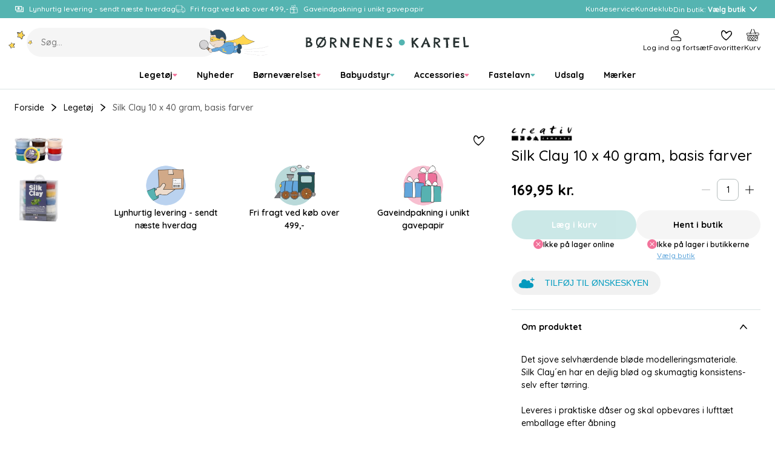

--- FILE ---
content_type: text/html
request_url: https://www.borneneskartel.dk/silk-clay-10-x-40-gram-basis-farver
body_size: 59903
content:
<!doctype html><html lang="en"><head><meta charset="utf-8"><meta name="viewport" content="width=device-width,initial-scale=1"/><meta name="google-site-verification" content="iGB92GNiIIM_zQRVm5CQOqxvUVyVOidfB_XNSz-mVhc"/><title>Børnenes Kartel</title><link rel="preconnect" href="https://fonts.googleapis.com"><link rel="preconnect" href="https://fonts.gstatic.com" crossorigin/><link href="https://fonts.googleapis.com/css2?family=Quicksand:wght@500;600;700&family=Dancing+Script:wght@500&family=Chelsea+Market&display=swap" rel="stylesheet" media="print" onload="this.media='all'"/><noscript><link href="https://fonts.googleapis.com/css2?family=Quicksand:wght@500;600;700&display=swap" rel="stylesheet"/></noscript><link rel="icon" href="/dist/favicons/bk/favicon.ico" sizes="32x32"><link rel="icon" href="/dist/favicons/bk/favicon.svg" type="image/svg+xml"><link rel="apple-touch-icon" href="/dist/favicons/bk/apple-touch-icon.png"><link rel="manifest" href="/dist/favicons/bk/manifest.webmanifest"><script>!function(T,l,y){var S=T.location,k="script",D="instrumentationKey",C="ingestionendpoint",I="disableExceptionTracking",E="ai.device.",b="toLowerCase",w="crossOrigin",N="POST",e="appInsightsSDK",t=y.name||"appInsights";(y.name||T[e])&&(T[e]=t);var n=T[t]||function(d){var g=!1,f=!1,m={initialize:!0,queue:[],sv:"5",version:2,config:d};function v(e,t){var n={},a="Browser";return n[E+"id"]=a[b](),n[E+"type"]=a,n["ai.operation.name"]=S&&S.pathname||"_unknown_",n["ai.internal.sdkVersion"]="javascript:snippet_"+(m.sv||m.version),{time:function(){var e=new Date;function t(e){var t=""+e;return 1===t.length&&(t="0"+t),t}return e.getUTCFullYear()+"-"+t(1+e.getUTCMonth())+"-"+t(e.getUTCDate())+"T"+t(e.getUTCHours())+":"+t(e.getUTCMinutes())+":"+t(e.getUTCSeconds())+"."+((e.getUTCMilliseconds()/1e3).toFixed(3)+"").slice(2,5)+"Z"}(),iKey:e,name:"Microsoft.ApplicationInsights."+e.replace(/-/g,"")+"."+t,sampleRate:100,tags:n,data:{baseData:{ver:2}}}}var h=d.url||y.src;if(h){function a(e){var t,n,a,i,r,o,s,c,u,p,l;g=!0,m.queue=[],f||(f=!0,t=h,s=function(){var e={},t=d.connectionString;if(t)for(var n=t.split(";"),a=0;a<n.length;a++){var i=n[a].split("=");2===i.length&&(e[i[0][b]()]=i[1])}if(!e[C]){var r=e.endpointsuffix,o=r?e.location:null;e[C]="https://"+(o?o+".":"")+"dc."+(r||"services.visualstudio.com")}return e}(),c=s[D]||d[D]||"",u=s[C],p=u?u+"/v2/track":d.endpointUrl,(l=[]).push((n="SDK LOAD Failure: Failed to load Application Insights SDK script (See stack for details)",a=t,i=p,(o=(r=v(c,"Exception")).data).baseType="ExceptionData",o.baseData.exceptions=[{typeName:"SDKLoadFailed",message:n.replace(/\./g,"-"),hasFullStack:!1,stack:n+"\nSnippet failed to load ["+a+"] -- Telemetry is disabled\nHelp Link: https://go.microsoft.com/fwlink/?linkid=2128109\nHost: "+(S&&S.pathname||"_unknown_")+"\nEndpoint: "+i,parsedStack:[]}],r)),l.push(function(e,t,n,a){var i=v(c,"Message"),r=i.data;r.baseType="MessageData";var o=r.baseData;return o.message='AI (Internal): 99 message:"'+("SDK LOAD Failure: Failed to load Application Insights SDK script (See stack for details) ("+n+")").replace(/\"/g,"")+'"',o.properties={endpoint:a},i}(0,0,t,p)),function(e,t){if(JSON){var n=T.fetch;if(n&&!y.useXhr)n(t,{method:N,body:JSON.stringify(e),mode:"cors"});else if(XMLHttpRequest){var a=new XMLHttpRequest;a.open(N,t),a.setRequestHeader("Content-type","application/json"),a.send(JSON.stringify(e))}}}(l,p))}function i(e,t){f||setTimeout(function(){!t&&m.core||a()},500)}var e=function(){var n=l.createElement(k);n.src=h;var e=y[w];return!e&&""!==e||"undefined"==n[w]||(n[w]=e),n.onload=i,n.onerror=a,n.onreadystatechange=function(e,t){"loaded"!==n.readyState&&"complete"!==n.readyState||i(0,t)},n}();y.ld<0?l.getElementsByTagName("head")[0].appendChild(e):setTimeout(function(){l.getElementsByTagName(k)[0].parentNode.appendChild(e)},y.ld||0)}try{m.cookie=l.cookie}catch(p){}function t(e){for(;e.length;)!function(t){m[t]=function(){var e=arguments;g||m.queue.push(function(){m[t].apply(m,e)})}}(e.pop())}var n="track",r="TrackPage",o="TrackEvent";t([n+"Event",n+"PageView",n+"Exception",n+"Trace",n+"DependencyData",n+"Metric",n+"PageViewPerformance","start"+r,"stop"+r,"start"+o,"stop"+o,"addTelemetryInitializer","setAuthenticatedUserContext","clearAuthenticatedUserContext","flush"]),m.SeverityLevel={Verbose:0,Information:1,Warning:2,Error:3,Critical:4};var s=(d.extensionConfig||{}).ApplicationInsightsAnalytics||{};if(!0!==d[I]&&!0!==s[I]){var c="onerror";t(["_"+c]);var u=T[c];T[c]=function(e,t,n,a,i){var r=u&&u(e,t,n,a,i);return!0!==r&&m["_"+c]({message:e,url:t,lineNumber:n,columnNumber:a,error:i}),r},d.autoExceptionInstrumented=!0}return m}(y.cfg);function a(){y.onInit&&y.onInit(n)}(T[t]=n).queue&&0===n.queue.length?(n.queue.push(a),n.trackPageView({})):a()}(window,document,{
            src: "https://js.monitor.azure.com/scripts/b/ai.2.min.js",
            crossOrigin: "anonymous",
            cfg: {
                instrumentationKey: "d37d1461-8b9c-482d-8d92-5a9a3282c6f4",
                enableAutoRouteTracking: true,
                isCookieUseDisabled: true,
            }});

        function setAppInsightsCookie() {
            const cookieStatistic = window.CookieInformation.getConsentGivenFor('cookie_cat_statistic') || false;
            const cookieMgr = window.appInsights.getCookieMgr();

            cookieMgr.setEnabled(cookieStatistic);
        }

        window.addEventListener('CookieInformationConsentGiven', function() {
            // Application Insights might not be initialized yet
            if (window.appInsights.queue) {
                window.appInsights.queue.push(setAppInsightsCookie);
            } else {
                setAppInsightsCookie();
            }
        });</script><script>(function(w, d, s, l, i) {
            w[l] = w[l] || [];
            w[l].push(
                { 'gtm.start': new Date().getTime(), event: 'gtm.js' }
            );
            var f = d.getElementsByTagName(s)[0],
                j = d.createElement(s),
                dl = l != 'dataLayer' ? '&l=' + l : '';
            j.async = true;
            j.src =
                '//www.googletagmanager.com/gtm.js?id=' + i + dl;
            f.parentNode.insertBefore(j, f);
        })(window, document, 'script', 'dataLayer', 'GTM-TX4R3K');</script><script async src="https://helloretailcdn.com/helloretail.js"></script><script>window.hrq = window.hrq || [];

        window.hrq.push(['init', {
            websiteUuid: '2b18dfa3-6f37-4603-bc02-fc993f39945f',
        }]);

        window.hrq.push(function(sdk) {
            if (!document.cookie.includes('hr_initial_load')) {
                document.cookie = 'hr_initial_load=true';
                sdk.setTrackingOptOut(true);
            }
        });

        window.addEventListener('CookieInformationConsentGiven', function() {
            window.hrq.push(['setTrackingOptOut', !CookieInformation.getConsentGivenFor('cookie_cat_marketing')]);
        });</script><script defer="defer" src="/dist/runtime.b04fe28a26f640145231.js"></script><script defer="defer" src="/dist/vendor.2c5ff67fd5d9f52ac437.js"></script><script defer="defer" src="/dist/main-client.8dd2773303db36b11db8.js"></script><style>@font-face{font-family:Arial;src:local("Arial");size-adjust:107%}:root{--boxShadowColor: rgba(0, 0, 0, 0.25);--boxShadowSm: 0px 2px 6px var(--boxShadowColor);--boxShadowMd: 0px 4px 12px var(--boxShadowColor);--boxShadowLg: 0px 6px 16px var(--boxShadowColor);--boxShadowXl: 0px 8px 24px var(--boxShadowColor)}:root{--colorPrimary: hsl(178, 39%, 52%);--colorPrimaryLayer1: hsl(178, 39%, 55%);--colorPrimaryLayer2: hsl(178, 39%, 59%);--colorPrimaryLayer3: hsl(178, 39%, 67%);--colorPrimaryDark: hsl(178, 56%, 21%);--colorPrimaryLight: hsl(180, 23%, 80%);--colorSecondaryBlue: hsl(206, 64%, 60%);--colorSecondaryBlueDark: hsl(205, 51%, 26%);--colorSecondaryBlueLight: hsl(217, 56%, 84%);--colorSecondaryPink: hsl(341, 83%, 70%);--colorSecondaryPinkDark: hsl(339, 42%, 30%);--colorSecondaryPinkLight: hsl(337, 48%, 83%);--colorSecondaryYellow: hsl(44, 100%, 67%);--colorSecondaryYellowDark: hsl(25, 57%, 39%);--colorSecondaryYellowLight: hsl(46, 88%, 84%);--colorSecondaryPurple: hsl(232, 25%, 80%);--colorDark: hsl(0, 0%, 0%);--colorDark2: hsl(0, 0%, 33%);--colorDark3: hsl(0, 0%, 60%);--colorLight: hsl(0, 0%, 100%);--colorLightLayer1: hsl(0, 0%, 88%);--colorLightLayer2: hsl(0, 0%, 84%);--colorLightLayer3: hsl(0, 0%, 80%);--colorNeutral1: hsl(180, 6%, 73%);--colorNeutral2: hsl(180, 15%, 88%);--colorNeutral3: hsl(0, 0%, 96%);--colorNeutral3Layer1: hsl(0, 0%, 84%);--colorNeutral3Layer2: hsl(0, 0%, 80%);--colorNeutral3Layer3: hsl(0, 0%, 76%);--colorNeutral4: hsl(24, 20%, 95%);--colorText: var(--colorDark);--colorTextSubdued: var(--colorDark2);--colorTextInverted: var(--colorLight);--colorTextPrimary: var(--colorPrimary);--colorTextPrimaryDark: var(--colorPrimaryDark);--colorTextPrimaryLight: var(--colorPrimaryLight);--colorTextSecondaryBlue: var(--colorSecondaryBlue);--colorTextSecondaryBlueDark: var(--colorSecondaryBlueDark);--colorTextSecondaryBlueLight: var(--colorSecondaryBlueLight);--colorTextSecondaryPink: var(--colorSecondaryPink);--colorTextSecondaryPinkDark: var(--colorSecondaryPinkDark);--colorTextSecondaryPinkLight: var(--colorSecondaryPinkLight);--colorTextSecondaryYellow: var(--colorSecondaryYellow);--colorTextSecondaryYellowDark: var(--colorSecondaryYellowDark);--colorTextSecondaryYellowLight: var(--colorSecondaryYellowLight);--colorTextNeutral: var(--colorNeutral3);--colorTextNeutralDark: var(--colorNeutral4);--colorTextSignalSuccess: var(--colorPrimary);--colorTextSignalWarning: var(--colorSecondaryYellow);--colorTextSignalDanger: var(--colorSecondaryPink);--colorTextStatePrimary: var(--colorPrimary);--colorTextStatePrimaryHover: var(--colorPrimaryLayer1);--colorTextStatePrimaryFocus: var(--colorPrimaryLayer2);--colorTextStatePrimaryPressed: var(--colorPrimaryLayer3);--colorBorder: var(--colorNeutral2);--colorBorderPrimary: var(--colorPrimary);--colorBorderState: var(--colorNeutral1);--colorBorderSignalSuccess: var(--colorPrimary);--colorBorderSignalWarning: var(--colorSecondaryYellow);--colorBorderSignalDanger: var(--colorSecondaryPink);--colorOutline: hsla(0, 0%, 0%, 0.25);--colorOverlay: rgba(0, 0, 0, 0.5);--opacityDisabled: 0.3;--colorSurface: var(--colorLight);--colorSurfaceNeutral: var(--colorNeutral3);--colorSurfacePrimary: var(--colorPrimary);--colorSurfaceStatePrimary: var(--colorPrimary);--colorSurfaceStatePrimaryHover: var(--colorPrimaryLayer1);--colorSurfaceStatePrimaryFocus: var(--colorPrimaryLayer2);--colorSurfaceStatePrimaryPressed: var(--colorPrimaryLayer3);--colorSurfaceStateNeutral: var(--colorNeutral3);--colorSurfaceStateNeutralHover: var(--colorNeutral3Layer1);--colorSurfaceStateNeutralFocus: var(--colorNeutral3Layer2);--colorSurfaceStateNeutralPressed: var(--colorNeutral3Layer3);--colorSurfaceStateUtility: var(--colorLight);--colorSurfaceStateUtilityHover: var(--colorLightLayer1);--colorSurfaceStateUtilityFocus: var(--colorLightLayer2);--colorSurfaceStateUtilityPressed: var(--colorLightLayer3);--colorSurfaceSignalSuccess: var(--colorPrimary);--colorSurfaceSignalSuccessSubdued: var(--colorPrimaryDark);--colorSurfaceSignalWarning: var(--colorSecondaryYellow);--colorSurfaceSignalWarningSubdued: var(--colorSecondaryYellowDark);--colorSurfaceSignalDanger: var(--colorSecondaryPink);--colorSurfaceSignalDangerSubdued: var(--colorSecondaryPinkDark);--colorScene: var(--colorLight);--colorSceneDark: var(--colorDark2);--colorSceneNeutral: var(--colorNeutral3);--colorSceneNeutralDark: var(--colorNeutral4);--colorScenePrimary: var(--colorPrimary);--colorScenePrimaryDark: var(--colorPrimaryDark);--colorScenePrimaryLight: var(--colorPrimaryLight);--colorSceneSecondaryBlue: var(--colorSecondaryBlue);--colorSceneSecondaryBlueDark: var(--colorSecondaryBlueDark);--colorSceneSecondaryBlueLight: var(--colorSecondaryBlueLight);--colorSceneSecondaryPink: var(--colorSecondaryPink);--colorSceneSecondaryPinkDark: var(--colorSecondaryPinkDark);--colorSceneSecondaryPinkLight: var(--colorSecondaryPinkLight);--colorSceneSecondaryYellow: var(--colorSecondaryYellow);--colorSceneSecondaryYellowDark: var(--colorSecondaryYellowDark);--colorSceneSecondaryYellowLight: var(--colorSecondaryYellowLight);--colorSceneSecondaryPurple: var(--colorSecondaryPurple)}:root{--gridCols: 24;--gridGap: var(--spacingXs)}:root{--transTimeSm: 150ms;--transTimeBase: 250ms;--transTimeLg: 400ms;--easeBase: cubic-bezier(0.73, 0.09, 0.21, 0.96);--easeElastic: cubic-bezier(0.68, -0.55, 0.265, 1.55);--easeElasticSubtle: cubic-bezier(0.53, -0.38, 0.285, 1.33)}:root{--borderSizeSm: 1px;--borderSizeMd: 2px;--borderSizeLg: 4px;--borderRadiusSm: 4px;--borderRadiusMd: 8px;--borderRadiusLg: 12px;--borderRadiusXl: 16px;--borderRadius2Xl: 24px;--outlineSize: max(2px, 0.08em);--contentWidthXs: 400px;--contentWidthSm: 800px;--contentWidthMd: 1200px;--contentWidthLg: 1440px;--mobileHeaderHeight: 60px;--mobileFooterHeight: 60px;--inputHeightSm: 36px;--inputHeightMd: 48px;--buttonHeightSm: 36px;--buttonHeightMd: 48px;--iconSizeXs: 8px;--iconSizeSm: 16px;--iconSizeMd: 24px;--iconSizeLg: 32px;--iconSizeXl: 48px;--chipHeight: 32px;--productCardImgAspectRatio: 1.1;--dropdownRadius: var(--borderRadiusMd);--sliderDotButtonHeight: var(--buttonHeightSm)}:root{--spacing2Xs: 4px;--spacingXs: 8px;--spacingSm: 12px;--spacingMd: 16px;--spacingLg: 24px;--spacingXl: 48px;--spacing2Xl: 64px}:root{--fontFamily: "Quicksand", Arial, sans-serif;--fontFamilyCursive: "Chelsea Market", cursive;--fontFamilyScript: "Dancing Script", cursive;--fontWeightRegular: 500;--fontWeightMedium: 600;--fontWeightBold: 700;--fontSizeRemBasePure: 14;--fontSizeRemBase: calc(var(--fontSizeRemBasePure) * 1px);--fontSizeRemBaseDesktop: calc(var(--fontSizeRemBasePure) * 1px);--fontSizeH1: calc(calc(40 / var(--fontSizeRemBasePure)) * 1rem);--fontSizeH2: calc(calc(32 / var(--fontSizeRemBasePure)) * 1rem);--fontSizeH3: calc(calc(24 / var(--fontSizeRemBasePure)) * 1rem);--fontSizeH4: calc(calc(20 / var(--fontSizeRemBasePure)) * 1rem);--fontSizeH5: calc(calc(16 / var(--fontSizeRemBasePure)) * 1rem);--fontSizeH6: calc(calc(14 / var(--fontSizeRemBasePure)) * 1rem);--fontSizeXl: calc(calc(18 / var(--fontSizeRemBasePure)) * 1rem);--fontSizeLg: calc(calc(16 / var(--fontSizeRemBasePure)) * 1rem);--fontSizeMd: calc(calc(14 / var(--fontSizeRemBasePure)) * 1rem);--fontSizeSm: calc(calc(12 / var(--fontSizeRemBasePure)) * 1rem);--fontSizeXs: calc(calc(10 / var(--fontSizeRemBasePure)) * 1rem);--lineHeightLg: 1.5;--lineHeightBase: 1.25;--buttonFontSize: var(--fontSizeMd)}:root{--zIndexBase: 0;--zIndexAbove: 1;--zIndexBelow: -1;--zIndexSelect: calc(var(--zIndexAbove) + var(--zIndexBase));--zIndexDropdown: calc(var(--zIndexAbove) + var(--zIndexSelect));--zIndexOverlayContent: calc(var(--zIndexAbove) + var(--zIndexDropdown));--zIndexHeader: calc(var(--zIndexAbove) + var(--zIndexOverlayContent));--zIndexMobileMenu: calc(var(--zIndexAbove) + var(--zIndexOverlayContent));--zIndexOverlayFull: calc(var(--zIndexAbove) + var(--zIndexMobileMenu));--zIndexModal: calc(var(--zIndexAbove) + var(--zIndexOverlayFull));--zIndexQuickSearch: calc(var(--zIndexAbove) + var(--zIndexOverlayFull));--zIndexNotifications: calc(var(--zIndexAbove) + var(--zIndexModal))}html{box-sizing:border-box}*,*:before,*:after{box-sizing:inherit}html{line-height:var(--lineHeightLg);-webkit-text-size-adjust:100%}body{margin:0}h1{font-size:2em;margin:.67em 0}hr{box-sizing:content-box;height:0;overflow:visible}pre{font-family:monospace,monospace;font-size:1em}a{background-color:rgba(0,0,0,0)}abbr[title]{border-bottom:none;text-decoration:underline;-webkit-text-decoration:underline dotted;text-decoration:underline dotted}b,strong{font-weight:bolder}code,kbd,samp{font-family:monospace,monospace;font-size:1em}small{font-size:80%}sub,sup{font-size:75%;line-height:0;position:relative;vertical-align:baseline}sub{bottom:-0.25em}sup{top:-0.5em}img{border-style:none}button,input,optgroup,select,textarea{font-family:inherit;font-size:100%;line-height:var(--lineHeightBase);margin:0}button,input{overflow:visible}button,select{text-transform:none}button,[type=button],[type=reset],[type=submit]{-webkit-appearance:button}button::-moz-focus-inner,[type=button]::-moz-focus-inner,[type=reset]::-moz-focus-inner,[type=submit]::-moz-focus-inner{border-style:none;padding:0}button:-moz-focusring,[type=button]:-moz-focusring,[type=reset]:-moz-focusring,[type=submit]:-moz-focusring{outline:1px dotted ButtonText}fieldset{padding:.35em .75em .625em}legend{box-sizing:border-box;color:inherit;display:table;max-width:100%;padding:0;white-space:normal}progress{vertical-align:baseline}textarea{overflow:auto}[type=checkbox],[type=radio]{box-sizing:border-box;padding:0}[type=number]::-webkit-inner-spin-button,[type=number]::-webkit-outer-spin-button{height:auto}[type=search]{-webkit-appearance:textfield;outline-offset:-2px}[type=search]::-webkit-search-decoration{-webkit-appearance:none}::-webkit-file-upload-button{-webkit-appearance:button;font:inherit}details{display:block}summary{display:list-item}template{display:none}[hidden]{display:none}a:focus,a:focus-visible,button:focus,button:focus-visible,input:focus,input:focus-visible,textarea:focus,textarea:focus-visible,select:focus,select:focus-visible,summary:focus,summary:focus-visible{outline:var(--outlineSize) solid var(--colorOutline)}a:focus:not(:focus-visible),button:focus:not(:focus-visible),input:focus:not(:focus-visible),textarea:focus:not(:focus-visible),select:focus:not(:focus-visible),summary:focus:not(:focus-visible){outline:none}body,h1,h2,h3,h4,h5,h6,blockquote,p,pre,dl,dd,ol,ul,figure,hr,fieldset,legend{margin:0;padding:0}li>ol,li>ul{margin-bottom:0}table{border-collapse:collapse;border-spacing:0}fieldset{min-width:0;border:0}a{color:currentColor;text-decoration:none}button{padding:0;cursor:pointer;border:none;background:none;color:inherit}:is(p,ol,ul).a-text-child{font-size:var(--fontSizeLg)}.a-text-child .font-size-page-title{margin-top:.5rem;margin-bottom:.5rem;line-height:var(--lineHeightBase);font-weight:var(--fontWeightBold);font-size:var(--fontSizeH1)}.a-text-child .font-size-page-title:not(.no-hyphen){word-break:break-all;word-break:break-word;-webkit-hyphens:auto;hyphens:auto;hyphenate-limit-chars:10 4 3;hyphenate-limit-lines:2;hyphenate-limit-last:always;hyphenate-limit-zone:10%}@supports((-webkit-hyphens: auto) or (hyphens: auto)){.a-text-child .font-size-page-title:not(.no-hyphen){word-break:normal}}.a-text-child .font-size-section-title{margin-top:.5rem;margin-bottom:.5rem;line-height:var(--lineHeightBase);font-weight:var(--fontWeightBold);font-size:var(--fontSizeH2)}.a-text-child .font-size-section-title:not(.no-hyphen){word-break:break-all;word-break:break-word;-webkit-hyphens:auto;hyphens:auto;hyphenate-limit-chars:10 4 3;hyphenate-limit-lines:2;hyphenate-limit-last:always;hyphenate-limit-zone:10%}@supports((-webkit-hyphens: auto) or (hyphens: auto)){.a-text-child .font-size-section-title:not(.no-hyphen){word-break:normal}}.a-text-child .font-size-sub-section-title{margin-top:.5rem;margin-bottom:.5rem;line-height:var(--lineHeightBase);font-weight:var(--fontWeightBold);font-size:var(--fontSizeH3)}.a-text-child .font-size-sub-section-title:not(.no-hyphen){word-break:break-all;word-break:break-word;-webkit-hyphens:auto;hyphens:auto;hyphenate-limit-chars:10 4 3;hyphenate-limit-lines:2;hyphenate-limit-last:always;hyphenate-limit-zone:10%}@supports((-webkit-hyphens: auto) or (hyphens: auto)){.a-text-child .font-size-sub-section-title:not(.no-hyphen){word-break:normal}}.a-text-child .font-size-lg-body{font-size:var(--fontSizeLg)}.a-text-child .font-size-md-body{font-size:var(--fontSizeMd)}.a-text-child .font-size-sm-body{font-size:var(--fontSizeSm)}.a-text-child.font-family-script{font-family:var(--fontFamilyScript);font-weight:var(--fontWeightRegular)}.a-text-child a{color:var(--colorTextStatePrimary);text-decoration:underline;transition:color var(--easeBase) var(--transTimeSm)}.a-text-child a:hover{color:var(--colorTextStatePrimaryHover)}.a-text-child a:focus{color:var(--colorTextStatePrimaryFocus)}.a-text-child a:active{color:var(--colorTextStatePrimaryPressed)}:is(ol,ul).a-text-child{padding-inline-start:calc(1em + var(--spacing2Xs))}:is(ol,ul).a-text-child li{margin-top:var(--spacing2Xs)}ul.a-text-child.a-text-child{list-style:disc}blockquote.a-text-child{padding:0 var(--spacingLg)}blockquote.a-text-child>p{font-size:var(--fontSizeH3)}blockquote.a-text-child>p::before{content:"“"}blockquote.a-text-child>p::after{content:"”"}.table-responsive{overflow:hidden}table.a-text-child{border-collapse:separate;border-spacing:0;border:var(--borderSizeSm) solid var(--colorBorder);border-radius:var(--borderRadiusSm)}table.a-text-child caption{margin-top:.5rem;margin-bottom:.5rem;line-height:var(--lineHeightBase);font-weight:var(--fontWeightBold);font-size:var(--fontSizeH4)}table.a-text-child caption:not(.no-hyphen){word-break:break-all;word-break:break-word;-webkit-hyphens:auto;hyphens:auto;hyphenate-limit-chars:10 4 3;hyphenate-limit-lines:2;hyphenate-limit-last:always;hyphenate-limit-zone:10%}@supports((-webkit-hyphens: auto) or (hyphens: auto)){table.a-text-child caption:not(.no-hyphen){word-break:normal}}table.a-text-child tr:not(:last-child) :is(th,td){border-bottom:var(--borderSizeSm) solid var(--colorBorder)}table.a-text-child th{background-color:var(--colorSurfaceNeutral);font-weight:var(--fontWeightRegular);text-align:left}table.a-text-child th,table.a-text-child td{padding:var(--spacingSm) var(--spacingMd);border:none}a.arrowlink{text-decoration:none;padding-left:0;padding-right:0;min-height:0;background-color:rgba(0,0,0,0);border-radius:0;display:inline-flex;align-items:center;gap:var(--spacing2Xs);position:relative;color:currentColor;font-weight:var(--fontWeightMedium)}a.arrowlink:hover,a.arrowlink:active{background-color:rgba(0,0,0,0)}@media(hover: hover){a.arrowlink:hover{color:var(--colorTextPrimary)}}a.arrowlink::after{content:"";margin-bottom:1px;width:var(--iconSizeSm);height:var(--iconSizeSm);background-color:var(--colorSurfacePrimary);border-radius:50%;flex-shrink:0}a.arrowlink::before{content:"";margin-bottom:1px;width:6px;height:6px;transform:rotate(45deg);border-top:var(--borderSizeSm) solid var(--colorTextInverted);border-right:var(--borderSizeSm) solid var(--colorTextInverted);position:absolute;right:6px}@media only screen and (max-width: 767px){select,textarea,input{font-size:16px}}h1{margin-top:.5rem;margin-bottom:.5rem;line-height:var(--lineHeightBase);font-weight:var(--fontWeightBold);font-size:var(--fontSizeH1)}h1:not(.no-hyphen){word-break:break-all;word-break:break-word;-webkit-hyphens:auto;hyphens:auto;hyphenate-limit-chars:10 4 3;hyphenate-limit-lines:2;hyphenate-limit-last:always;hyphenate-limit-zone:10%}@supports((-webkit-hyphens: auto) or (hyphens: auto)){h1:not(.no-hyphen){word-break:normal}}h2{margin-top:.5rem;margin-bottom:.5rem;line-height:var(--lineHeightBase);font-weight:var(--fontWeightBold);font-size:var(--fontSizeH2)}h2:not(.no-hyphen){word-break:break-all;word-break:break-word;-webkit-hyphens:auto;hyphens:auto;hyphenate-limit-chars:10 4 3;hyphenate-limit-lines:2;hyphenate-limit-last:always;hyphenate-limit-zone:10%}@supports((-webkit-hyphens: auto) or (hyphens: auto)){h2:not(.no-hyphen){word-break:normal}}h3{margin-top:.5rem;margin-bottom:.5rem;line-height:var(--lineHeightBase);font-weight:var(--fontWeightBold);font-size:var(--fontSizeH3)}h3:not(.no-hyphen){word-break:break-all;word-break:break-word;-webkit-hyphens:auto;hyphens:auto;hyphenate-limit-chars:10 4 3;hyphenate-limit-lines:2;hyphenate-limit-last:always;hyphenate-limit-zone:10%}@supports((-webkit-hyphens: auto) or (hyphens: auto)){h3:not(.no-hyphen){word-break:normal}}h4{margin-top:.5rem;margin-bottom:.5rem;line-height:var(--lineHeightBase);font-weight:var(--fontWeightBold);font-size:var(--fontSizeH4)}h4:not(.no-hyphen){word-break:break-all;word-break:break-word;-webkit-hyphens:auto;hyphens:auto;hyphenate-limit-chars:10 4 3;hyphenate-limit-lines:2;hyphenate-limit-last:always;hyphenate-limit-zone:10%}@supports((-webkit-hyphens: auto) or (hyphens: auto)){h4:not(.no-hyphen){word-break:normal}}h5{margin-top:.5rem;margin-bottom:.5rem;line-height:var(--lineHeightBase);font-weight:var(--fontWeightBold);font-size:var(--fontSizeH5)}h5:not(.no-hyphen){word-break:break-all;word-break:break-word;-webkit-hyphens:auto;hyphens:auto;hyphenate-limit-chars:10 4 3;hyphenate-limit-lines:2;hyphenate-limit-last:always;hyphenate-limit-zone:10%}@supports((-webkit-hyphens: auto) or (hyphens: auto)){h5:not(.no-hyphen){word-break:normal}}h6{margin-top:.5rem;margin-bottom:.5rem;line-height:var(--lineHeightBase);font-weight:var(--fontWeightBold);font-size:var(--fontSizeH6)}h6:not(.no-hyphen){word-break:break-all;word-break:break-word;-webkit-hyphens:auto;hyphens:auto;hyphenate-limit-chars:10 4 3;hyphenate-limit-lines:2;hyphenate-limit-last:always;hyphenate-limit-zone:10%}@supports((-webkit-hyphens: auto) or (hyphens: auto)){h6:not(.no-hyphen){word-break:normal}}hr{border:none;border-top:var(--borderSizeSm) solid var(--colorBorder)}iframe{border:none}img{display:block;max-width:100%}ul{list-style-position:inside}li::marker{color:var(--colorTextPrimary)}ul[class]{list-style:none}html{background-color:var(--colorScene);font-family:var(--fontFamily);font-weight:var(--fontWeightRegular);font-size:var(--fontSizeRemBase);line-height:var(--lineHeightLg);color:var(--colorText);-webkit-font-smoothing:antialiased;-moz-osx-font-smoothing:grayscale}@media only screen and (min-width: 768px){html{font-size:var(--fontSizeRemBaseDesktop)}}html,body,#react-app{height:100%}body{overflow-y:scroll}pre{white-space:pre-wrap}.u-align-middle,.u-align-bottom,.u-align-center,.u-align-right{width:100%;height:100%;display:flex;flex-direction:column;align-items:flex-start;justify-content:flex-start}.u-align-middle{justify-content:center}.u-align-bottom{justify-content:flex-end}.u-align-center{align-items:center}.u-align-right{align-items:flex-end}.u-bg-neutral,.color-neutral-bg{background-color:var(--colorSceneNeutral) !important}.u-bg-neutral-dark,.color-neutral-dark-bg{background-color:var(--colorSceneNeutralDark) !important}.u-bg-primary,.color-primary-bg{background-color:var(--colorScenePrimary) !important;color:var(--colorTextInverted)}.u-bg-primary-dark,.color-primary-dark-bg{background-color:var(--colorScenePrimaryDark) !important;color:var(--colorTextInverted)}.u-bg-primary-light,.color-primary-light-bg{background-color:var(--colorScenePrimaryLight) !important}.u-bg-secondary-blue,.color-secondary-blue-bg{background-color:var(--colorSceneSecondaryBlue) !important;color:var(--colorTextInverted)}.u-bg-secondary-blue-dark,.color-secondary-blue-dark-bg{background-color:var(--colorSceneSecondaryBlueDark) !important;color:var(--colorTextInverted)}.u-bg-secondary-blue-light,.color-secondary-blue-light-bg{background-color:var(--colorSceneSecondaryBlueLight) !important}.u-bg-secondary-pink,.color-secondary-pink-bg{background-color:var(--colorSceneSecondaryPink) !important;color:var(--colorTextInverted)}.u-bg-secondary-pink-dark,.color-secondary-pink-dark-bg{background-color:var(--colorSceneSecondaryPinkDark) !important;color:var(--colorTextInverted)}.u-bg-secondary-pink-light,.color-secondary-pink-light-bg{background-color:var(--colorSceneSecondaryPinkLight) !important}.u-bg-secondary-yellow,.color-secondary-yellow-bg{background-color:var(--colorSceneSecondaryYellow) !important}.u-bg-secondary-yellow-dark,.color-secondary-yellow-dark-bg{background-color:var(--colorSceneSecondaryYellowDark) !important;color:var(--colorTextInverted)}.u-bg-secondary-yellow-light,.color-secondary-yellow-light-bg{background-color:var(--colorSceneSecondaryYellowLight) !important}.u-container-xs{width:calc(100% - var(--spacingMd)*2);max-width:400px;margin-left:auto;margin-right:auto}@media only screen and (min-width: 1024px){.u-container-xs{width:calc(100% - var(--spacingLg)*2)}}.u-container-sm{width:calc(100% - var(--spacingMd)*2);max-width:800px;margin-left:auto;margin-right:auto}@media only screen and (min-width: 1024px){.u-container-sm{width:calc(100% - var(--spacingLg)*2)}}.u-container,.u-container-md{width:calc(100% - var(--spacingMd)*2);max-width:1200px;margin-left:auto;margin-right:auto}@media only screen and (min-width: 1024px){.u-container,.u-container-md{width:calc(100% - var(--spacingLg)*2)}}.u-container-lg{width:calc(100% - var(--spacingMd)*2);max-width:1440px;margin-left:auto;margin-right:auto}@media only screen and (min-width: 1024px){.u-container-lg{width:calc(100% - var(--spacingLg)*2)}}.u-cta-group-left,.u-cta-group-center,.u-cta-group-right{font-weight:var(--fontWeightRegular) !important}.u-cta-group-left{border-top-right-radius:0 !important;border-bottom-right-radius:0 !important}.u-cta-group-center{border-left-width:0 !important;border-radius:0 !important}.u-cta-group-right{border-left-width:0 !important;border-top-left-radius:0 !important;border-bottom-left-radius:0 !important}.u-ellipsis{white-space:nowrap;text-overflow:ellipsis;overflow:hidden}.u-ellipsis-2-lines{display:-webkit-box !important;-webkit-line-clamp:2;-webkit-box-orient:vertical;white-space:normal;overflow:hidden}.u-ellipsis-3-lines{display:-webkit-box !important;-webkit-line-clamp:3;-webkit-box-orient:vertical;white-space:normal;overflow:hidden}.u-grid{display:grid;grid-gap:var(--gridGap)}.u-grid-gap-2xs{gap:4px}.u-grid-gap-x-2xs{column-gap:4px !important}.u-grid-gap-y-2xs{row-gap:4px !important}.u-grid-gap-xs{gap:8px}.u-grid-gap-x-xs{column-gap:8px !important}.u-grid-gap-y-xs{row-gap:8px !important}.u-grid-gap-sm{gap:12px}.u-grid-gap-x-sm{column-gap:12px !important}.u-grid-gap-y-sm{row-gap:12px !important}.u-grid-gap-md{gap:16px}.u-grid-gap-x-md{column-gap:16px !important}.u-grid-gap-y-md{row-gap:16px !important}.u-grid-gap-lg{gap:24px}.u-grid-gap-x-lg{column-gap:24px !important}.u-grid-gap-y-lg{row-gap:24px !important}.u-grid-gap-xl{gap:48px}.u-grid-gap-x-xl{column-gap:48px !important}.u-grid-gap-y-xl{row-gap:48px !important}.u-grid-gap-2xl{gap:64px}.u-grid-gap-x-2xl{column-gap:64px !important}.u-grid-gap-y-2xl{row-gap:64px !important}.u-grid-gap-none{gap:0}.u-grid-gap-x-none{column-gap:0 !important}.u-grid-gap-y-none{row-gap:0 !important}@media only screen and (max-width: 767px){.u-grid-gap-lg,.u-grid-gap-xl,.u-grid-gap-2xl{gap:var(--gridGap)}}.u-grid-cols-1{grid-template-columns:repeat(1, minmax(0, 1fr))}.u-grid-cols-2{grid-template-columns:repeat(2, minmax(0, 1fr))}.u-grid-cols-3{grid-template-columns:repeat(3, minmax(0, 1fr))}.u-grid-cols-4{grid-template-columns:repeat(4, minmax(0, 1fr))}.u-grid-cols-5{grid-template-columns:repeat(5, minmax(0, 1fr))}.u-grid-cols-6{grid-template-columns:repeat(6, minmax(0, 1fr))}.u-grid-cols-7{grid-template-columns:repeat(7, minmax(0, 1fr))}.u-grid-cols-8{grid-template-columns:repeat(8, minmax(0, 1fr))}.u-grid-cols-9{grid-template-columns:repeat(9, minmax(0, 1fr))}.u-grid-cols-10{grid-template-columns:repeat(10, minmax(0, 1fr))}.u-grid-cols-11{grid-template-columns:repeat(11, minmax(0, 1fr))}.u-grid-cols-12{grid-template-columns:repeat(12, minmax(0, 1fr))}.u-grid-cols-13{grid-template-columns:repeat(13, minmax(0, 1fr))}.u-grid-cols-14{grid-template-columns:repeat(14, minmax(0, 1fr))}.u-grid-cols-15{grid-template-columns:repeat(15, minmax(0, 1fr))}.u-grid-cols-16{grid-template-columns:repeat(16, minmax(0, 1fr))}.u-grid-cols-17{grid-template-columns:repeat(17, minmax(0, 1fr))}.u-grid-cols-18{grid-template-columns:repeat(18, minmax(0, 1fr))}.u-grid-cols-19{grid-template-columns:repeat(19, minmax(0, 1fr))}.u-grid-cols-20{grid-template-columns:repeat(20, minmax(0, 1fr))}.u-grid-cols-21{grid-template-columns:repeat(21, minmax(0, 1fr))}.u-grid-cols-22{grid-template-columns:repeat(22, minmax(0, 1fr))}.u-grid-cols-23{grid-template-columns:repeat(23, minmax(0, 1fr))}.u-grid-cols-24{grid-template-columns:repeat(24, minmax(0, 1fr))}.u-grid-cols-custom{--cols-min: 240px;grid-template-columns:repeat(auto-fill, minmax(var(--cols-min), 1fr))}.u-grid-col-span-1{grid-column:span 1/span 1}.u-grid-col-span-2{grid-column:span 2/span 2}.u-grid-col-span-3{grid-column:span 3/span 3}.u-grid-col-span-4{grid-column:span 4/span 4}.u-grid-col-span-5{grid-column:span 5/span 5}.u-grid-col-span-6{grid-column:span 6/span 6}.u-grid-col-span-7{grid-column:span 7/span 7}.u-grid-col-span-8{grid-column:span 8/span 8}.u-grid-col-span-9{grid-column:span 9/span 9}.u-grid-col-span-10{grid-column:span 10/span 10}.u-grid-col-span-11{grid-column:span 11/span 11}.u-grid-col-span-12{grid-column:span 12/span 12}.u-grid-col-span-13{grid-column:span 13/span 13}.u-grid-col-span-14{grid-column:span 14/span 14}.u-grid-col-span-15{grid-column:span 15/span 15}.u-grid-col-span-16{grid-column:span 16/span 16}.u-grid-col-span-17{grid-column:span 17/span 17}.u-grid-col-span-18{grid-column:span 18/span 18}.u-grid-col-span-19{grid-column:span 19/span 19}.u-grid-col-span-20{grid-column:span 20/span 20}.u-grid-col-span-21{grid-column:span 21/span 21}.u-grid-col-span-22{grid-column:span 22/span 22}.u-grid-col-span-23{grid-column:span 23/span 23}.u-grid-col-span-24{grid-column:span 24/span 24}.u-grid-flow-col{grid-auto-flow:column}.u-grid-auto-cols-max{grid-auto-columns:max-content}.u-hide-visually{position:absolute !important;height:1px;width:1px;overflow:hidden;clip:rect(1px, 1px, 1px, 1px);white-space:nowrap}.u-hide{display:none !important}.u-block{display:block !important}.u-flex{display:flex !important}.u-inl-flex{display:inline-flex !important}@media only screen and (min-width: 360px){.u-hide-xs-min{display:none !important}}@media only screen and (min-width: 768px){.u-hide-sm-min{display:none !important}}@media only screen and (min-width: 1024px){.u-hide-md-min{display:none !important}}@media only screen and (min-width: 1320px){.u-hide-lg-min{display:none !important}}@media only screen and (min-width: 1600px){.u-hide-xl-min{display:none !important}}@media only screen and (max-width: 359px){.u-hide-xs-max{display:none !important}}@media only screen and (max-width: 767px){.u-hide-sm-max{display:none !important}}@media only screen and (max-width: 1023px){.u-hide-md-max{display:none !important}}@media only screen and (max-width: 1319px){.u-hide-lg-max{display:none !important}}@media only screen and (max-width: 1599px){.u-hide-xl-max{display:none !important}}@media only screen and (min-width: 360px){.u-block-xs-min{display:block !important}}@media only screen and (min-width: 768px){.u-block-sm-min{display:block !important}}@media only screen and (min-width: 1024px){.u-block-md-min{display:block !important}}@media only screen and (min-width: 1320px){.u-block-lg-min{display:block !important}}@media only screen and (min-width: 1600px){.u-block-xl-min{display:block !important}}@media only screen and (max-width: 359px){.u-block-xs-max{display:block !important}}@media only screen and (max-width: 767px){.u-block-sm-max{display:block !important}}@media only screen and (max-width: 1023px){.u-block-md-max{display:block !important}}@media only screen and (max-width: 1319px){.u-block-lg-max{display:block !important}}@media only screen and (max-width: 1599px){.u-block-xl-max{display:block !important}}@media only screen and (min-width: 360px){.u-flex-xs-min{display:flex !important}}@media only screen and (min-width: 768px){.u-flex-sm-min{display:flex !important}}@media only screen and (min-width: 1024px){.u-flex-md-min{display:flex !important}}@media only screen and (min-width: 1320px){.u-flex-lg-min{display:flex !important}}@media only screen and (min-width: 1600px){.u-flex-xl-min{display:flex !important}}@media only screen and (max-width: 359px){.u-flex-xs-max{display:flex !important}}@media only screen and (max-width: 767px){.u-flex-sm-max{display:flex !important}}@media only screen and (max-width: 1023px){.u-flex-md-max{display:flex !important}}@media only screen and (max-width: 1319px){.u-flex-lg-max{display:flex !important}}@media only screen and (max-width: 1599px){.u-flex-xl-max{display:flex !important}}@media only screen and (min-width: 360px){.u-inl-flex-xs-min{display:inline-flex !important}}@media only screen and (min-width: 768px){.u-inl-flex-sm-min{display:inline-flex !important}}@media only screen and (min-width: 1024px){.u-inl-flex-md-min{display:inline-flex !important}}@media only screen and (min-width: 1320px){.u-inl-flex-lg-min{display:inline-flex !important}}@media only screen and (min-width: 1600px){.u-inl-flex-xl-min{display:inline-flex !important}}@media only screen and (max-width: 359px){.u-inl-flex-xs-max{display:inline-flex !important}}@media only screen and (max-width: 767px){.u-inl-flex-sm-max{display:inline-flex !important}}@media only screen and (max-width: 1023px){.u-inl-flex-md-max{display:inline-flex !important}}@media only screen and (max-width: 1319px){.u-inl-flex-lg-max{display:inline-flex !important}}@media only screen and (max-width: 1599px){.u-inl-flex-xl-max{display:inline-flex !important}}@media only screen and (min-width: 360px)and (max-width: 767px){.u-hide-sm-only{display:none !important}}@media only screen and (min-width: 768px)and (max-width: 1023px){.u-hide-md-only{display:none !important}}@media only screen and (min-width: 1024px)and (max-width: 1319px){.u-hide-lg-only{display:none !important}}@media only screen and (min-width: 1320px)and (max-width: 1599px){.u-hide-xl-only{display:none !important}}.u-hr{border-color:var(--colorBorder)}.u-scroll-wrapper-y{overflow-y:auto;overflow-x:hidden;-webkit-overflow-scrolling:touch}.u-p-2xs{padding:4px !important}.u-p-xs{padding:8px !important}.u-p-sm{padding:12px !important}.u-p-md{padding:16px !important}.u-p-lg{padding:24px !important}.u-p-xl{padding:48px !important}.u-p-2xl{padding:64px !important}.u-p-none{padding:0 !important}.u-pt-2xs{padding-top:4px !important}.u-pt-xs{padding-top:8px !important}.u-pt-sm{padding-top:12px !important}.u-pt-md{padding-top:16px !important}.u-pt-lg{padding-top:24px !important}.u-pt-xl{padding-top:48px !important}.u-pt-2xl{padding-top:64px !important}.u-pt-none{padding-top:0 !important}.u-pr-2xs{padding-right:4px !important}.u-pr-xs{padding-right:8px !important}.u-pr-sm{padding-right:12px !important}.u-pr-md{padding-right:16px !important}.u-pr-lg{padding-right:24px !important}.u-pr-xl{padding-right:48px !important}.u-pr-2xl{padding-right:64px !important}.u-pr-none{padding-right:0 !important}.u-pb-2xs{padding-bottom:4px !important}.u-pb-xs{padding-bottom:8px !important}.u-pb-sm{padding-bottom:12px !important}.u-pb-md{padding-bottom:16px !important}.u-pb-lg{padding-bottom:24px !important}.u-pb-xl{padding-bottom:48px !important}.u-pb-2xl{padding-bottom:64px !important}.u-pb-none{padding-bottom:0 !important}.u-pl-2xs{padding-left:4px !important}.u-pl-xs{padding-left:8px !important}.u-pl-sm{padding-left:12px !important}.u-pl-md{padding-left:16px !important}.u-pl-lg{padding-left:24px !important}.u-pl-xl{padding-left:48px !important}.u-pl-2xl{padding-left:64px !important}.u-pl-none{padding-left:0 !important}.u-px-2xs{padding-left:4px !important;padding-right:4px !important}.u-px-xs{padding-left:8px !important;padding-right:8px !important}.u-px-sm{padding-left:12px !important;padding-right:12px !important}.u-px-md{padding-left:16px !important;padding-right:16px !important}.u-px-lg{padding-left:24px !important;padding-right:24px !important}.u-px-xl{padding-left:48px !important;padding-right:48px !important}.u-px-2xl{padding-left:64px !important;padding-right:64px !important}.u-px-none{padding-left:0 !important;padding-right:0 !important}.u-py-2xs{padding-top:4px !important;padding-bottom:4px !important}.u-py-xs{padding-top:8px !important;padding-bottom:8px !important}.u-py-sm{padding-top:12px !important;padding-bottom:12px !important}.u-py-md{padding-top:16px !important;padding-bottom:16px !important}.u-py-lg{padding-top:24px !important;padding-bottom:24px !important}.u-py-xl{padding-top:48px !important;padding-bottom:48px !important}.u-py-2xl{padding-top:64px !important;padding-bottom:64px !important}.u-py-none{padding-top:0 !important;padding-bottom:0 !important}.u-m-2xs{margin:4px !important}.u-m-xs{margin:8px !important}.u-m-sm{margin:12px !important}.u-m-md{margin:16px !important}.u-m-lg{margin:24px !important}.u-m-xl{margin:48px !important}.u-m-2xl{margin:64px !important}.u-m-none{margin:0 !important}.u-mt-2xs{margin-top:4px !important}.u-mt-xs{margin-top:8px !important}.u-mt-sm{margin-top:12px !important}.u-mt-md{margin-top:16px !important}.u-mt-lg{margin-top:24px !important}.u-mt-xl{margin-top:48px !important}.u-mt-2xl{margin-top:64px !important}.u-mt-none{margin-top:0 !important}.u-mr-2xs{margin-right:4px !important}.u-mr-xs{margin-right:8px !important}.u-mr-sm{margin-right:12px !important}.u-mr-md{margin-right:16px !important}.u-mr-lg{margin-right:24px !important}.u-mr-xl{margin-right:48px !important}.u-mr-2xl{margin-right:64px !important}.u-mr-none{margin-right:0 !important}.u-mb-2xs{margin-bottom:4px !important}.u-mb-xs{margin-bottom:8px !important}.u-mb-sm{margin-bottom:12px !important}.u-mb-md{margin-bottom:16px !important}.u-mb-lg{margin-bottom:24px !important}.u-mb-xl{margin-bottom:48px !important}.u-mb-2xl{margin-bottom:64px !important}.u-mb-none{margin-bottom:0 !important}.u-ml-2xs{margin-left:4px !important}.u-ml-xs{margin-left:8px !important}.u-ml-sm{margin-left:12px !important}.u-ml-md{margin-left:16px !important}.u-ml-lg{margin-left:24px !important}.u-ml-xl{margin-left:48px !important}.u-ml-2xl{margin-left:64px !important}.u-ml-none{margin-left:0 !important}.u-mx-2xs{margin-left:4px !important;margin-right:4px !important}.u-mx-xs{margin-left:8px !important;margin-right:8px !important}.u-mx-sm{margin-left:12px !important;margin-right:12px !important}.u-mx-md{margin-left:16px !important;margin-right:16px !important}.u-mx-lg{margin-left:24px !important;margin-right:24px !important}.u-mx-xl{margin-left:48px !important;margin-right:48px !important}.u-mx-2xl{margin-left:64px !important;margin-right:64px !important}.u-mx-none{margin-left:0 !important;margin-right:0 !important}.u-my-2xs{margin-top:4px !important;margin-bottom:4px !important}.u-my-xs{margin-top:8px !important;margin-bottom:8px !important}.u-my-sm{margin-top:12px !important;margin-bottom:12px !important}.u-my-md{margin-top:16px !important;margin-bottom:16px !important}.u-my-lg{margin-top:24px !important;margin-bottom:24px !important}.u-my-xl{margin-top:48px !important;margin-bottom:48px !important}.u-my-2xl{margin-top:64px !important;margin-bottom:64px !important}.u-my-none{margin-top:0 !important;margin-bottom:0 !important}.height-2xs{height:4px !important}.height-xs{height:8px !important}.height-sm{height:12px !important}.height-md{height:16px !important}.height-lg{height:24px !important}.height-xl{height:48px !important}.height-2xl{height:64px !important}.height-none{height:0 !important}.u-spinner{width:var(--iconSizeMd);height:var(--iconSizeMd);position:absolute;border:var(--borderSizeMd) solid currentColor;border-top-color:rgba(0,0,0,0);border-radius:50%;animation:spin 1s infinite linear}@keyframes spin{to{transform:rotate(360deg)}}.u-text-color,.color-text{color:var(--colorText) !important}.u-text-color-subdued,.color-subdued-text{color:var(--colorTextSubdued) !important}.u-text-color-primary,.color-primary-text{color:var(--colorTextPrimary) !important}.u-text-color-primary-dark,.color-primary-dark-text{color:var(--colorTextPrimaryDark) !important}.u-text-color-primary-light,.color-primary-light-text{color:var(--colorTextPrimaryLight) !important}.u-text-color-secondary-blue,.color-secondary-blue-text{color:var(--colorTextSecondaryBlue) !important}.u-text-color-secondary-blue-dark,.color-secondary-blue-dark-text{color:var(--colorTextSecondaryBlueDark) !important}.u-text-color-secondary-blue-light,.color-secondary-blue-light-text{color:var(--colorTextSecondaryBlueLight) !important}.u-text-color-secondary-pink,.color-secondary-pink-text{color:var(--colorTextSecondaryPink) !important}.u-text-color-secondary-pink-dark,.color-secondary-pink-dark-text{color:var(--colorTextSecondaryPinkDark) !important}.u-text-color-secondary-pink-light,.color-secondary-pink-light-text{color:var(--colorTextSecondaryPinkLight) !important}.u-text-color-secondary-yellow,.color-secondary-yellow-text{color:var(--colorTextSecondaryYellow) !important}.u-text-color-secondary-yellow-dark,.color-secondary-yellow-dark-text{color:var(--colorTextSecondaryYellowDark) !important}.u-text-color-secondary-yellow-light,.color-secondary-yellow-light-text{color:var(--colorTextSecondaryYellowLight) !important}.u-text-color-neutral,.color-neutral-text{color:var(--colorTextNeutral) !important}.u-text-color-neutral-dark,.color-neutral-dark-text{color:var(--colorTextNeutralDark) !important}
.Icon-module__icon__eg4Pt{display:block;fill:currentColor}.Icon-module__asset__F260p{display:block;width:100%;height:100%}.Icon-module__sizeXs__YoaOG{width:var(--iconSizeXs);height:var(--iconSizeXs)}.Icon-module__sizeSm__WedGs{width:var(--iconSizeSm);height:var(--iconSizeSm)}.Icon-module__sizeMd__AZj_l{width:var(--iconSizeMd);height:var(--iconSizeMd)}.Icon-module__sizeLg__BYYgK{width:var(--iconSizeLg);height:var(--iconSizeLg)}.Icon-module__sizeXl__uVzJC{width:var(--iconSizeXl);height:var(--iconSizeXl)}@media only screen and (max-width: 767px){.Icon-module__mobileSizeSm__KRJ8d{width:var(--iconSizeSm);height:var(--iconSizeSm)}}@media only screen and (max-width: 767px){.Icon-module__mobileSizeMd__UVl7K{width:var(--iconSizeMd);height:var(--iconSizeMd)}}@media only screen and (max-width: 767px){.Icon-module__mobileSizeLg__uOt5a{width:var(--iconSizeLg);height:var(--iconSizeLg)}}
.Accordion-module__summary__nhug4{padding:var(--spacingMd);display:flex;align-items:center;gap:var(--spacingMd);font-weight:var(--fontWeightBold);font-size:var(--fontSizeMd);transition:background-color var(--easeBase) var(--transTimeBase);-webkit-user-select:none;user-select:none;cursor:pointer}@media(hover: hover){.Accordion-module__summary__nhug4:hover{background-color:var(--colorSurfaceStateNeutralHover)}}.Accordion-module__summary__nhug4:active{background-color:var(--colorSurfaceStateNeutralPressed)}.Accordion-module__summary__nhug4::-webkit-details-marker{display:none}.Accordion-module__icon__n4GQx{margin-left:auto;flex-shrink:0}details[open] .Accordion-module__icon__n4GQx{transform:rotate(180deg)}.Accordion-module__content__LYapA{box-sizing:border-box}
.Link-module__link__dU3CR{display:inline-flex;align-items:center;transition:var(--easeBase) var(--transTimeSm) color}.Link-module__textLink__xUfyf.Link-module__link__dU3CR:not(span):hover{text-decoration:underline}.Link-module__richTextLink__QQpNl{color:var(--colorTextStatePrimary);text-decoration:underline;transition:color var(--easeBase) var(--transTimeSm)}.Link-module__richTextLink__QQpNl:hover{color:var(--colorTextStatePrimaryHover)}.Link-module__richTextLink__QQpNl:focus{color:var(--colorTextStatePrimaryFocus)}.Link-module__richTextLink__QQpNl:active{color:var(--colorTextStatePrimaryPressed)}.Link-module__hasMinHeight__fj2zW{min-height:var(--buttonHeightMd)}.Link-module__colorUtility__qg012{color:var(--colorSurfaceStateUtility)}.Link-module__colorUtility__qg012.Link-module__link__dU3CR:not(span):hover{color:var(--colorSurfaceStateUtilityHover)}.Link-module__sizeSm__RPJ5A{font-size:var(--fontSizeSm)}.Link-module__sizeMd__QxMJh{font-size:var(--fontSizeMd)}.Link-module__sizeLg__qc7Mk{font-size:var(--fontSizeLg)}.Link-module__weightRegular__t1VyE{font-weight:var(--fontWeightRegular)}.Link-module__weightBold__QiFKu{font-weight:var(--fontWeightBold)}
.Button-module__button__jKkYy{display:inline-flex;justify-content:center;align-items:center;gap:var(--spacing2Xs);min-height:var(--buttonHeightMd);padding:0 var(--spacingLg);position:relative;background-color:var(--colorSurfaceStatePrimary);border-radius:calc(var(--buttonHeightMd)/2);color:var(--buttonColor, var(--colorTextInverted));font-size:var(--buttonFontSize);font-weight:var(--fontWeightBold);line-height:1;transition:var(--easeBase) var(--transTimeSm)}@media(hover: hover){.Button-module__button__jKkYy:hover{background-color:var(--colorSurfaceStatePrimaryHover)}}.Button-module__button__jKkYy:active{background-color:var(--colorSurfaceStatePrimaryPressed)}.Button-module__button__jKkYy:disabled,.Button-module__button__jKkYy.Button-module__disabled__JQgRC{pointer-events:none;cursor:default;opacity:var(--opacityDisabled)}.Button-module__content__XtJD9{display:contents}.Button-module__spinner__Ka7pH~.Button-module__content__XtJD9{visibility:hidden}.Button-module__fullWidth__SQryJ{width:100%;justify-content:center}.Button-module__hasOnlyIcon__z8vQI{flex-shrink:0;justify-content:center;width:var(--buttonHeightMd);padding:0}.Button-module__hasOnlyIcon__z8vQI.Button-module__sizeSm__FvB4G{width:var(--buttonHeightSm);padding:0}.Button-module__hasNoPaddingX__DU6db,.Button-module__hasNoPaddingX__DU6db.Button-module__sizeSm__FvB4G{padding-left:0;padding-right:0}.Button-module__sizeSm__FvB4G{min-height:var(--buttonHeightSm);padding:0 var(--spacingMd);border-radius:calc(var(--buttonHeightSm)/2)}.Button-module__variantSecondary__pRBtk{background-color:var(--colorSurfaceStateNeutral);color:var(--buttonColor, var(--colorText))}@media(hover: hover){.Button-module__variantSecondary__pRBtk:hover{background-color:var(--colorSurfaceStateNeutralHover)}}.Button-module__variantSecondary__pRBtk:active{background-color:var(--colorSurfaceStateNeutralPressed)}.Button-module__variantGhost__QI9kE{background-color:var(--colorSurfaceStateUtility);border:var(--borderSizeSm) solid var(--colorBorder);color:var(--colorText)}@media(hover: hover){.Button-module__variantGhost__QI9kE:hover{background-color:var(--colorSurfaceStateUtilityHover)}}.Button-module__variantGhost__QI9kE:active{background-color:var(--colorSurfaceStateUtilityPressed)}.Button-module__variantUtility__TStuX{background-color:var(--colorSurfaceStateUtility);color:var(--colorText)}@media(hover: hover){.Button-module__variantUtility__TStuX:hover{background-color:var(--colorSurfaceStateUtilityHover)}}.Button-module__variantUtility__TStuX:active{background-color:var(--colorSurfaceStateUtilityPressed)}.Button-module__variantLinkButton__eqjiO{padding-left:0;padding-right:0;background-color:rgba(0,0,0,0);border-radius:0;color:currentColor;font-weight:var(--fontWeightRegular)}.Button-module__variantLinkButton__eqjiO::after{content:"";width:100%;height:var(--borderSizeSm);position:absolute;top:calc(50% + var(--buttonFontSize) - 4px);left:0;background-color:currentColor;transition:background-color var(--easeBase) var(--transTimeSm)}.Button-module__variantLinkButton__eqjiO:hover,.Button-module__variantLinkButton__eqjiO:active{background-color:rgba(0,0,0,0)}.Button-module__variantArrow__Up0MH{padding-left:0;padding-right:0;min-height:0;background-color:rgba(0,0,0,0);border-radius:0;display:inline-flex;align-items:center;gap:var(--spacing2Xs);position:relative;color:currentColor;font-weight:var(--fontWeightMedium)}.Button-module__variantArrow__Up0MH:hover,.Button-module__variantArrow__Up0MH:active{background-color:rgba(0,0,0,0)}@media(hover: hover){.Button-module__variantArrow__Up0MH:hover{color:var(--colorTextPrimary)}}.Button-module__variantArrow__Up0MH::after{content:"";margin-bottom:1px;width:var(--iconSizeSm);height:var(--iconSizeSm);background-color:var(--colorSurfacePrimary);border-radius:50%;flex-shrink:0}.Button-module__variantArrow__Up0MH::before{content:"";margin-bottom:1px;width:6px;height:6px;transform:rotate(45deg);border-top:var(--borderSizeSm) solid var(--colorTextInverted);border-right:var(--borderSizeSm) solid var(--colorTextInverted);position:absolute;right:6px}
.Alert-module__wrapper__J2j5q{display:flex;align-items:center;gap:var(--spacingXs);padding:0 var(--spacingMd) 0 var(--spacingLg);border-radius:var(--borderRadiusSm);color:var(--colorTextInverted)}.Alert-module__wrapper__J2j5q.Alert-module__success__bVbe0{background-color:var(--colorSurfaceSignalSuccess)}.Alert-module__wrapper__J2j5q.Alert-module__warning__ed3DF{background-color:var(--colorSurfaceSignalWarning)}.Alert-module__wrapper__J2j5q.Alert-module__danger__Vl3YI{background-color:var(--colorSurfaceSignalDanger)}.Alert-module__wrapper__J2j5q.Alert-module__info__l47U6{background-color:var(--colorSurfaceNeutral);color:var(--colorText)}.Alert-module__icon__QEZCw{flex-shrink:0}.Alert-module__content__EaceL{margin-right:auto;padding:var(--spacingMd) 0}
.AssetWrapper-module__wrapper__oFo9x{position:relative}.AssetWrapper-module__wrapper__oFo9x.AssetWrapper-module__hasFixedRatio__TrMlp{--aspect-ratio-x: 16;--aspect-ratio-y: 9;height:0;padding-bottom:calc(100%*var(--aspect-ratio-y)/var(--aspect-ratio-x))}.AssetWrapper-module__asset__ZSB3d{width:100%;height:100%;position:absolute;top:0;left:0}
.BackgroundConfigurator-module__hasImage__DxxSd{--img-default: none;--img-default-2x: none;--img-mobile: none;--img-mobile-2x: none;background-size:cover;background-repeat:no-repeat;background-image:var(--img-default)}@media(-webkit-min-device-pixel-ratio: 2){.BackgroundConfigurator-module__hasImage__DxxSd{background-image:var(--img-default-2x)}}@media only screen and (max-width: 767px){.BackgroundConfigurator-module__hasImage__DxxSd{background-image:var(--img-mobile, var(--img-default))}}@media only screen and (max-width: 767px)and (-webkit-min-device-pixel-ratio: 2){.BackgroundConfigurator-module__hasImage__DxxSd{background-image:var(--img-mobile-2x, var(--img-default-2x))}}
.Badge-module__wrapper__razFF{--badgeSize: 26px;--badgeSizeSm: 22px;display:inline-flex;align-items:center}.Badge-module__badge__aaX9Z{display:block;min-width:var(--badgeSize);-webkit-user-select:none;user-select:none;background-color:var(--colorSurfacePrimary);border-radius:50%;color:var(--colorTextInverted);font-size:var(--fontSizeSm);line-height:var(--badgeSize);text-align:center;transform:scale(0);transition:transform var(--easeElastic) var(--transTimeBase)}.Badge-module__badge__aaX9Z.Badge-module__hasValue__gmcEO{transform:scale(1)}.Badge-module__badge__aaX9Z.Badge-module__doAnimate__fiZd6{animation:Badge-module__pop__fkW79 var(--easeElasticSubtle) var(--transTimeBase) 1}.Badge-module__sizeSm__Xb9BB{min-width:var(--badgeSizeSm);line-height:var(--badgeSizeSm)}@keyframes Badge-module__pop__fkW79{40%{transform:scale(1.15)}}
.FavoriteToggle-module__button__oWbIe{width:var(--buttonHeightSm);aspect-ratio:1;border-radius:50%;display:flex;align-items:center;justify-content:center;flex-shrink:0;transition-duration:var(--transTimeSm);transition-property:background-color,color}.FavoriteToggle-module__button__oWbIe:hover{background-color:var(--colorSurfaceStateUtilityHover)}.FavoriteToggle-module__button__oWbIe:active{background-color:var(--colorSurfaceStateUtilityPressed)}.FavoriteToggle-module__button__oWbIe.FavoriteToggle-module__active__YQZQN{color:var(--colorSurfaceSignalDanger)}.FavoriteToggle-module__animate__uoY3U{animation:FavoriteToggle-module__bounce__YiKmQ var(--transTimeLg)}@keyframes FavoriteToggle-module__bounce__YiKmQ{50%{transform:scale(1.4)}}
.InputText-module__wrapper__e5xQd{--inputPaddingX: var(--spacingMd);--inputPaddingSmallX: var(--spacingMd);--affixWidth: 20px;position:relative}.InputText-module__wrapper__e5xQd.InputText-module__isDisabled__U7tSg{pointer-events:none;cursor:default;opacity:var(--opacityDisabled)}.InputText-module__label__azTvf{display:block;margin-bottom:var(--spacing2Xs);font-weight:var(--fontWeightBold)}.InputText-module__label__azTvf.InputText-module__required__Zjpg8::after{content:"*";margin-left:.4em;color:var(--colorTextSignalDanger)}.InputText-module__hasError__BdTvG .InputText-module__label__azTvf{color:var(--colorTextSignalDanger)}.InputText-module__inputWrapper__9JSv9{position:relative}.InputText-module__input__VOo4n{display:block;width:100%;height:var(--inputHeightMd);padding:0 var(--inputPaddingX);background-color:var(--colorSurface);border:var(--borderSizeSm) solid var(--colorBorderState);border-radius:var(--borderRadiusMd);color:var(--colorText);line-height:1}.InputText-module__hasError__BdTvG .InputText-module__input__VOo4n{border-color:var(--colorBorderSignalDanger)}.InputText-module__input__VOo4n.InputText-module__hasSuffix__xxhc3{padding-right:calc(var(--affixWidth) + var(--inputPaddingX))}.InputText-module__input__VOo4n.InputText-module__hasPrefix__IRNPT{padding-left:calc(var(--affixWidth) + var(--inputPaddingX))}.InputText-module__isSmall__tylee .InputText-module__input__VOo4n{padding:0 var(--inputPaddingSmallX);height:var(--inputHeightSm)}.InputText-module__isSmall__tylee .InputText-module__input__VOo4n.InputText-module__hasSuffix__xxhc3{padding-right:calc(var(--affixWidth) + var(--inputPaddingSmallX))}.InputText-module__isSmall__tylee .InputText-module__input__VOo4n.InputText-module__hasPrefix__IRNPT{padding-left:calc(var(--affixWidth) + var(--inputPaddingSmallX))}.InputText-module__input__VOo4n::placeholder{color:inherit;opacity:.5}.InputText-module__input__VOo4n[type=number]::-webkit-inner-spin-button,.InputText-module__input__VOo4n[type=number]::-webkit-outer-spin-button{-webkit-appearance:none;margin:0}.InputText-module__input__VOo4n[type=number]{-moz-appearance:textfield}.InputText-module__affix__H2C4G{display:flex;align-items:center;height:100%;pointer-events:none;position:absolute;top:0}.InputText-module__affix__H2C4G.InputText-module__isPrefix__f_hfI{left:var(--inputPaddingX)}.InputText-module__isSmall__tylee .InputText-module__affix__H2C4G.InputText-module__isPrefix__f_hfI{left:var(--inputPaddingSmallX)}.InputText-module__affix__H2C4G.InputText-module__isSuffix__eO4my{right:var(--inputPaddingX)}.InputText-module__isSmall__tylee .InputText-module__affix__H2C4G.InputText-module__isSuffix__eO4my{right:var(--inputPaddingSmallX)}.InputText-module__helperText__PIsHK{margin-top:var(--spacingXs);color:var(--colorTextSubdued);font-size:var(--fontSizeSm)}.InputText-module__errorText__Ajp0M{margin:-10px 12px 0;padding:0 4px;background-color:var(--colorSurface);position:absolute;color:var(--colorTextSignalDanger);font-size:var(--fontSizeSm)}
.InputQuantity-module__wrapper__J61Vm{display:flex;align-items:center;gap:var(--spacingXs)}.InputQuantity-module__inputWrapper__fDHlN{width:var(--inputHeightSm)}@media only screen and (min-width: 1320px){.InputQuantity-module__inputWrapper__fDHlN{width:var(--inputHeightMd)}}.InputQuantity-module__input__xG0fk{padding:0 var(--spacingXs);text-align:center}@media only screen and (max-width: 1319px){.InputQuantity-module__input__xG0fk{height:var(--inputHeightSm)}}@media only screen and (max-width: 1319px){.InputQuantity-module__button__YOdUe{width:var(--buttonHeightSm);min-height:var(--buttonHeightSm)}}
@media only screen and (min-width: 1024px){.Price-module__wrapper__v7Eik.Price-module__isInline__nAhw0{display:flex;align-items:baseline;flex-wrap:wrap;column-gap:var(--spacingXs)}}.Price-module__highlightedText__T_uWf{color:var(--colorTextSignalDanger)}.Price-module__price__W67Fv{margin:0;font-weight:var(--fontWeightBold)}.Price-module__sizeSm__TbAcz .Price-module__price__W67Fv{font-size:var(--fontSizeLg)}.Price-module__sizeMd__DbVNi .Price-module__price__W67Fv{font-size:var(--fontSizeLg)}@media only screen and (min-width: 1024px){.Price-module__sizeMd__DbVNi .Price-module__price__W67Fv{font-size:var(--fontSizeXl)}}.Price-module__sizeLg__bQyf9 .Price-module__price__W67Fv{margin-top:.5rem;margin-bottom:.5rem;line-height:var(--lineHeightBase);font-weight:var(--fontWeightBold);font-size:var(--fontSizeH3);margin:0}.Price-module__sizeLg__bQyf9 .Price-module__price__W67Fv:not(.Price-module__no-hyphen__oVrQq){word-break:break-all;word-break:break-word;-webkit-hyphens:auto;hyphens:auto;hyphenate-limit-chars:10 4 3;hyphenate-limit-lines:2;hyphenate-limit-last:always;hyphenate-limit-zone:10%}@supports((-webkit-hyphens: auto) or (hyphens: auto)){.Price-module__sizeLg__bQyf9 .Price-module__price__W67Fv:not(.Price-module__no-hyphen__oVrQq){word-break:normal}}.Price-module__secondaryPrice___xWOg{color:var(--colorTextSubdued)}@media only screen and (min-width: 1024px){.Price-module__isInline__nAhw0 .Price-module__secondaryPrice___xWOg{display:flex;align-items:center;flex-wrap:wrap;column-gap:var(--spacingXs)}}.Price-module__sizeSm__TbAcz .Price-module__secondaryPrice___xWOg{font-size:var(--fontSizeSm)}.Price-module__oldPrice__SULPh{text-decoration:line-through}
.Select-module__wrapper__vD7Ek{--selectPaddingX: var(--spacingMd);--selectIndicatorPadding: calc(var(--selectPaddingX) + var(--iconSizeMd));display:inline-flex;position:relative;z-index:var(--zIndexSelect)}.Select-module__wrapper__vD7Ek.Select-module__fullWidth__njvNr{width:100%}.Select-module__select__VnVdH{width:100%;appearance:none;cursor:pointer;color:var(--colorText)}.Select-module__select__VnVdH:-moz-focusring{color:rgba(0,0,0,0);text-shadow:0 0 0 var(--colorText)}.Select-module__select__VnVdH:disabled{opacity:var(--opacityDisabled);cursor:default}.Select-module__select__VnVdH option{background-color:var(--colorSurface)}.Select-module__variantDefault__MhN8H{height:var(--inputHeightMd);padding:0 var(--spacingMd);background-color:var(--colorSurface);border:var(--borderSizeSm) solid var(--colorBorderState);border-radius:var(--borderRadiusMd)}.Select-module__variantRounded__Q2yul{min-height:var(--buttonHeightSm);padding:0 var(--selectIndicatorPadding) 0 var(--selectPaddingX);background-color:var(--colorSurfaceStateNeutral);border:0;border-radius:calc(var(--buttonHeightSm)/2);font-weight:var(--fontWeightBold);font-size:var(--fontSizeMd);text-align:inherit}.Select-module__variantRounded__Q2yul:hover{background-color:var(--colorSurfaceStateNeutralHover)}.Select-module__icon__VBE82{pointer-events:none;align-self:center;position:absolute;right:var(--spacingXs)}.Select-module__select__VnVdH:disabled+.Select-module__icon__VBE82{opacity:var(--opacityDisabled)}
.StockIndicator-module__wrapper__fLtWy{display:flex;gap:var(--spacing2Xs)}.StockIndicator-module__circle__Suw9k{border-radius:50%;flex-shrink:0;color:var(--colorTextInverted)}.StockIndicator-module__sizeSm__gHXek .StockIndicator-module__circle__Suw9k{margin-top:3px;width:8px;height:8px}.StockIndicator-module__sizeMd__TYxZP .StockIndicator-module__circle__Suw9k{margin-top:5px;width:8px;height:8px}.StockIndicator-module__sizeLg__iw_Sn .StockIndicator-module__circle__Suw9k{width:16px;height:16px}.StockIndicator-module__statusGreen__Rd57E .StockIndicator-module__circle__Suw9k{background-color:var(--colorSurfaceSignalSuccess)}.StockIndicator-module__statusYellow__Rq7QI .StockIndicator-module__circle__Suw9k{background-color:var(--colorSurfaceSignalWarning)}.StockIndicator-module__statusRed__HfkwT .StockIndicator-module__circle__Suw9k{background-color:var(--colorSurfaceSignalDanger)}.StockIndicator-module__statusUnknown__TIKpw .StockIndicator-module__circle__Suw9k{background-color:var(--colorSurfaceNeutral)}.StockIndicator-module__sizeSm__gHXek .StockIndicator-module__text__OYiUX{font-size:var(--fontSizeXs)}.StockIndicator-module__sizeMd__TYxZP .StockIndicator-module__text__OYiUX,.StockIndicator-module__sizeLg__iw_Sn .StockIndicator-module__text__OYiUX{font-size:var(--fontSizeSm)}.StockIndicator-module__text__OYiUX b{display:block;font-weight:var(--fontWeightMedium)}
.BasketLine-module__wrapper__FzqWf{display:grid;grid-template-columns:auto 1fr auto;align-items:center;gap:var(--spacingSm)}@media only screen and (min-width: 768px){.BasketLine-module__wrapper__FzqWf{grid-template-columns:auto 1fr;gap:var(--spacingLg)}}.BasketLine-module__content__osQ5K{display:contents}@media only screen and (min-width: 768px){.BasketLine-module__content__osQ5K{display:grid;grid-template-columns:1fr auto auto;align-items:center;gap:var(--spacingMd)}}.BasketLine-module__imageWrapper__BmS5I{display:flex;align-items:center;align-self:start;gap:var(--spacingSm);grid-row:1/span 2}@media only screen and (min-width: 768px){.BasketLine-module__imageWrapper__BmS5I{grid-row:1;gap:var(--spacingMd)}}.BasketLine-module__imageLink__pJ09c{width:70px;aspect-ratio:1;background-color:var(--colorSceneNeutral);display:block;position:relative}@media only screen and (min-width: 1024px){.BasketLine-module__isLarge__WdNsf .BasketLine-module__imageLink__pJ09c{width:90px}}@media only screen and (min-width: 1320px){.BasketLine-module__isLarge__WdNsf .BasketLine-module__imageLink__pJ09c{width:120px}}.BasketLine-module__imageLink__pJ09c img{width:100%;height:100%;object-fit:contain;mix-blend-mode:multiply}.BasketLine-module__badge__ELcHG{position:absolute;top:-5px;right:-5px}.BasketLine-module__info__p8_Dr{min-width:0}.BasketLine-module__infoLink__JWNdg{display:block}.BasketLine-module__infoLink__JWNdg:is(a):hover{text-decoration:underline}.BasketLine-module__brand__dxCqi{margin:0;font-size:var(--fontSizeMd)}.BasketLine-module__name__MzUbo{color:var(--colorTextSubdued)}.BasketLine-module__price__EDZy3{text-align:right}@media only screen and (min-width: 768px){.BasketLine-module__price__EDZy3{min-width:120px}}.BasketLine-module__quantityText__c8olT{color:var(--colorTextSubdued);font-size:var(--fontSizeSm)}.BasketLine-module__quantityWrapper__X4ZEJ{display:flex;align-items:center;justify-self:end;grid-column:2/-1;gap:var(--spacingXs)}@media only screen and (min-width: 768px){.BasketLine-module__quantityWrapper__X4ZEJ{grid-row:1;grid-column:2}}.BasketLine-module__giftwrapping__VoyoN{grid-column:1/-1;justify-self:end}@media only screen and (min-width: 768px){.BasketLine-module__giftwrapping__VoyoN{justify-self:start}}.BasketLine-module__message__YmcH7{color:var(--colorTextSecondaryPink);grid-column:1/-1;justify-self:end}@media only screen and (min-width: 768px){.BasketLine-module__message__YmcH7{justify-self:start}}
.Breadcrumbs-module__wrapper__x1UHj{padding-top:var(--spacing2Xs);padding-bottom:var(--spacing2Xs)}@media only screen and (min-width: 1024px){.Breadcrumbs-module__wrapper__x1UHj{padding-top:var(--spacingSm);padding-bottom:var(--spacingSm)}}.Breadcrumbs-module__list__d0SxS{display:flex;flex-wrap:wrap}.Breadcrumbs-module__item__HNu00{display:flex;align-items:center;min-height:var(--buttonHeightSm)}@media only screen and (max-width: 1023px){.Breadcrumbs-module__item__HNu00{font-size:var(--fontSizeSm)}}.Breadcrumbs-module__item__HNu00 span{color:var(--colorTextSubdued)}.Breadcrumbs-module__link__MgIw_{height:100%}.Breadcrumbs-module__icon__i5Xgx{margin:0 var(--spacing2Xs)}
.Chip-module__wrapper__mT1B0{min-height:var(--chipHeight)}
.ChoiceChip-module__wrapper__pzSYC{box-shadow:inset 0 0 0 1px var(--colorBorder);font-weight:var(--fontWeightRegular)}.ChoiceChip-module__wrapper__pzSYC.ChoiceChip-module__isActive__VP7lb{box-shadow:inset 0 0 0 2px var(--colorBorderPrimary)}
.DeliveryGroups-module__heading__Qk9QB{margin:0;padding-top:var(--spacingLg);font-size:var(--fontSizeMd)}.DeliveryGroups-module__subheading__RI9Ez{font-size:var(--fontsizeMd)}.DeliveryGroups-module__list__z5xW2{list-style:none}.DeliveryGroups-module__item__FJ9V5{padding:var(--spacingMd) 0;border-bottom:var(--borderSizeSm) solid var(--colorBorder)}@media only screen and (min-width: 1024px){.DeliveryGroups-module__item__FJ9V5{padding:var(--spacingLg) 0}}
.Dropdown-module__wrapper__OrmBi{--dropdownMinWidth: 140px;--dropdownMaxWidth: 260px;position:relative}.Dropdown-module__button__ZA2sO{display:flex;align-items:center}.Dropdown-module__icon__X61a9{margin-left:auto;flex-shrink:0}.Dropdown-module__dropdownContent__ukyLi{display:none;min-width:var(--dropdownMinWidth);max-width:var(--dropdownMaxWidth);position:absolute;top:100%;left:0;z-index:var(--zIndexDropdown);background-color:var(--colorSurface);border-radius:var(--dropdownRadius);box-shadow:var(--boxShadowMd);color:var(--colorText)}.Dropdown-module__wrapper__OrmBi[aria-expanded=true] .Dropdown-module__dropdownContent__ukyLi{display:block}.Dropdown-module__dropdownContent__ukyLi.Dropdown-module__isRightAligned__natQM{left:auto;right:0}
.LoadingBar-module__skeleton__h9Ziy{width:100%;height:var(--fontSizeMd);overflow:hidden;position:relative;background-color:var(--colorSurfaceNeutral);border-radius:var(--borderRadiusSm)}.LoadingBar-module__skeleton__h9Ziy::after{content:"";display:block;width:100%;height:100%;position:absolute;top:0;left:0;background:linear-gradient(to right, transparent 0%, rgba(0, 0, 0, 0.1) 50%, transparent 100%);animation:LoadingBar-module__loading__XGow8 var(--easeBase) 4s infinite forwards}@keyframes LoadingBar-module__loading__XGow8{from{transform:translateX(-125%)}to{transform:translateX(125%)}}
.InputRadio-module__label__X7OAt{display:flex;gap:var(--spacingXs);-webkit-user-select:none;user-select:none;cursor:pointer}.InputRadio-module__label__X7OAt.InputRadio-module__isDisabled__T8cjf{opacity:var(--opacityDisabled);pointer-events:none;cursor:default}.InputRadio-module__input__G3RAb{width:20px;height:20px;border:var(--borderSizeSm) solid var(--colorBorderState);background-color:var(--colorSurfaceStateUtility);border-radius:50%;display:flex;align-items:center;justify-content:center;flex-shrink:0;appearance:none}.InputRadio-module__input__G3RAb:checked{background-color:var(--colorSurfaceStatePrimary);border-color:rgba(0,0,0,0);transition:var(--transTimeBase) var(--easeElastic);transition-property:background-color,border-color}.InputRadio-module__input__G3RAb:checked:disabled{background-color:var(--colorBorderState)}.InputRadio-module__input__G3RAb::before{content:"";width:8px;height:8px;background-color:var(--colorSurfaceStateUtility);border-radius:50%;transform:scale(0)}.InputRadio-module__input__G3RAb:checked::before{transform:scale(1);transition:inherit;transition-property:transform}
.FavoriteShops-module__form__e8cnk{display:flex;flex-direction:column;overflow:hidden}.FavoriteShops-module__text__YZOKb{padding:var(--spacingSm) var(--spacingMd)}@media only screen and (min-width: 1024px){.FavoriteShops-module__text__YZOKb{padding:var(--spacingMd) var(--spacingLg)}}.FavoriteShops-module__list__L_RMh{padding:0 var(--spacingMd);overflow-y:auto}@media only screen and (min-width: 1024px){.FavoriteShops-module__list__L_RMh{padding:0 var(--spacingLg)}}.FavoriteShops-module__item__oPg6i{margin-top:var(--spacingXs)}@media only screen and (min-width: 1024px){.FavoriteShops-module__item__oPg6i{margin-top:var(--spacingSm)}}.FavoriteShops-module__item__oPg6i:first-child{margin-top:0}.FavoriteShops-module__label__lKpDk{padding:var(--spacingSm);background-color:var(--colorSceneNeutral);border-radius:var(--borderRadiusMd)}@media only screen and (min-width: 1024px){.FavoriteShops-module__label__lKpDk{padding:var(--spacingMd)}}@media only screen and (min-width: 1024px){.FavoriteShops-module__inputContent__L1rxO{width:100%;display:flex;justify-content:space-between}}@media only screen and (min-width: 1024px){.FavoriteShops-module__stock__eaDqW{flex-direction:row-reverse}}.FavoriteShops-module__footer__vWbfS{padding:var(--spacingSm) var(--spacingMd);text-align:center}@media only screen and (min-width: 1024px){.FavoriteShops-module__footer__vWbfS{padding:var(--spacingMd) var(--spacingLg)}}
.IconLink-module__wrapper__sUA7V{display:flex;align-items:center;justify-content:center;flex-direction:column;gap:var(--spacing2Xs);font-size:var(--fontSizeSm);line-height:var(--lineHeightLg)}@media only screen and (max-width: 1023px){.IconLink-module__wrapper__sUA7V{height:var(--buttonHeightMd);aspect-ratio:1}}@media only screen and (max-width: 1023px){.IconLink-module__label__P0dgj{display:none}}
.InputCheckbox-module__label__pw7bs{display:flex;gap:var(--spacingXs);align-items:center;font-size:var(--baseSize);-webkit-user-select:none;user-select:none;cursor:pointer}.InputCheckbox-module__label__pw7bs.InputCheckbox-module__isDisabled__ZqTTi{opacity:var(--opacityDisabled);pointer-events:none;cursor:default}.InputCheckbox-module__input___8cVT{width:20px;height:20px;border:var(--borderSizeSm) solid var(--colorBorderState);background-color:var(--colorSurfaceStateUtility);border-radius:var(--borderRadiusSm);flex-shrink:0;appearance:none;cursor:pointer;position:relative}.InputCheckbox-module__input___8cVT::before,.InputCheckbox-module__input___8cVT::after{content:"";width:0;height:2px;background-color:var(--colorTextInverted);position:absolute}.InputCheckbox-module__input___8cVT::before{transform:rotate(45deg);transform-origin:left;left:3px;top:8px}.InputCheckbox-module__input___8cVT::after{transform:rotate(-45deg);transform-origin:left;left:7px;top:12px}.InputCheckbox-module__input___8cVT:checked{background-color:var(--colorSurfaceStatePrimary);border-color:rgba(0,0,0,0)}.InputCheckbox-module__input___8cVT:checked::after,.InputCheckbox-module__input___8cVT:checked::before{transition:var(--transTimeSm) var(--easeBase);transition-property:width}.InputCheckbox-module__input___8cVT:checked::before{width:6px}.InputCheckbox-module__input___8cVT:checked::after{width:11px;transition-delay:var(--transTimeSm)}
.InputRadioBoxed-module__wrapper__q_M21{background:var(--colorSurfaceStateNeutral);border:var(--borderSizeMd) solid rgba(0,0,0,0);border-radius:var(--borderRadiusMd);position:relative;--padding: var(--spacingSm);--gap: var(--spacingXs);--input: 20px;--paddingLeft: calc(var(--padding) + var(--input) + var(--gap))}@media only screen and (min-width: 1024px){.InputRadioBoxed-module__wrapper__q_M21{--padding: var(--spacingMd)}}.InputRadioBoxed-module__wrapper__q_M21:has(:checked){border-color:var(--colorBorderPrimary)}.InputRadioBoxed-module__wrapper__q_M21.InputRadioBoxed-module__hasError__W8nGn{border-color:var(--colorBorderSignalDanger)}.InputRadioBoxed-module__input__DUHpY{width:var(--input);aspect-ratio:1;border:var(--borderSizeSm) solid var(--colorBorderState);background-color:var(--colorSurfaceStateUtility);border-radius:50%;display:flex;align-items:center;justify-content:center;flex-shrink:0;position:absolute;top:var(--padding);left:var(--padding);cursor:pointer;appearance:none}.InputRadioBoxed-module__input__DUHpY:checked{background-color:var(--colorSurfaceStatePrimary);border-color:rgba(0,0,0,0);transition:var(--transTimeBase) var(--easeElastic);transition-property:background-color,border-color}.InputRadioBoxed-module__input__DUHpY::before{content:"";width:8px;height:8px;background-color:var(--colorSurfaceStateUtility);border-radius:50%;transform:scale(0)}.InputRadioBoxed-module__input__DUHpY:checked::before{transform:scale(1);transition:inherit;transition-property:transform}.InputRadioBoxed-module__input__DUHpY:disabled{opacity:var(--opacityDisabled);cursor:default}.InputRadioBoxed-module__label__JrF2T{padding:var(--padding);padding-left:var(--paddingLeft);display:block;-webkit-user-select:none;user-select:none;cursor:pointer}input:disabled~.InputRadioBoxed-module__label__JrF2T{opacity:var(--opacityDisabled);cursor:default}.InputRadioBoxed-module__content__jnGcp{padding:0 var(--padding) var(--padding);padding-left:var(--paddingLeft);display:none}input:checked~.InputRadioBoxed-module__content__jnGcp{display:block}
.InputSearch-module__wrapper__mzGsf{height:var(--inputHeightMd);position:relative}.InputSearch-module__input__AoREi{padding:0 var(--spacingMd);padding-right:var(--inputHeightMd);width:100%;height:100%;background-color:var(--colorScene);border:var(--borderSizeSm) solid var(--colorBorderState);border-radius:var(--borderRadiusSm);display:block}.InputSearch-module__input__AoREi::-webkit-search-cancel-button{width:32px;height:32px;background-color:var(--colorSurfaceStateNeutral);background-image:linear-gradient(180deg, currentColor 2px, transparent 2px),linear-gradient(90deg, currentColor 2px, transparent 2px);background-size:16px 16px;background-position:8px 15px,15px 8px;background-repeat:no-repeat;border-radius:50%;transform:rotate(45deg);-webkit-transition:background-color var(--transTimeBase) var(--easeBase);transition:background-color var(--transTimeBase) var(--easeBase);appearance:none;cursor:pointer}.InputSearch-module__input__AoREi::-webkit-search-cancel-button:hover{background-color:var(--colorSurfaceStateNeutralHover)}.InputSearch-module__input__AoREi::-webkit-search-cancel-button:active{background-color:var(--colorSurfaceStateNeutralPressed)}.InputSearch-module__submitButton__DZYBq{margin:var(--spacingXs);aspect-ratio:1;background-color:var(--colorSurfaceStateUtility);border-radius:50%;display:flex;align-items:center;justify-content:center;position:absolute;right:0;top:0;bottom:0;transition:bcakground-color var(--transTimeBase) var(--easeBase)}.InputSearch-module__submitButton__DZYBq:hover{background-color:var(--colorSurfaceStateUtilityHover)}.InputSearch-module__submitButton__DZYBq:focus-visible{background-color:var(--colorSurfaceStateUtilityFocus)}.InputSearch-module__submitButton__DZYBq:active{background-color:var(--colorSurfaceStateUtilityPressed)}
.InputTextarea-module__wrapper___Szfv{--inputPadding: var(--spacingMd);--inputPaddingSmall: var(--spacingMd);position:relative}.InputTextarea-module__wrapper___Szfv.InputTextarea-module__isDisabled__u4JIA{pointer-events:none;cursor:default;opacity:var(--opacityDisabled)}.InputTextarea-module__label__hcQNb{display:block;margin-bottom:var(--spacing2Xs);font-weight:var(--fontWeightBold)}.InputTextarea-module__label__hcQNb.InputTextarea-module__required__Ocu7c::after{content:"*";margin-left:.4em;color:var(--colorTextSignalDanger)}.InputTextarea-module__hasError__DmnwL .InputTextarea-module__label__hcQNb{color:var(--colorTextSignalDanger)}.InputTextarea-module__textarea__wb0Bf{display:block;width:100%;padding:var(--inputPadding);resize:vertical;background-color:var(--colorSurface);border:var(--borderSizeSm) solid var(--colorBorderState);border-radius:var(--borderRadiusMd);color:var(--colorText)}.InputTextarea-module__hasError__DmnwL .InputTextarea-module__textarea__wb0Bf{border-color:var(--colorBorderSignalDanger)}.InputTextarea-module__isSmall__XzUOL .InputTextarea-module__textarea__wb0Bf{padding:var(--inputPaddingSmall);height:var(--inputHeightSm)}.InputTextarea-module__textarea__wb0Bf::placeholder{color:inherit;opacity:.5}.InputTextarea-module__helperText__Uj4bo{margin-top:var(--spacingXs);color:var(--colorTextSubdued);font-size:var(--fontSizeSm)}.InputTextarea-module__errorText__MQzw3{margin:-10px 12px 0;padding:0 4px;background-color:var(--colorSurface);position:absolute;color:var(--colorTextSignalDanger);font-size:var(--fontSizeSm)}
.Modal-module__wrapper__JhReV{padding:var(--spacingLg);display:flex;align-items:center;justify-content:center;width:100%;height:100%;position:fixed;top:0;left:0;z-index:var(--zIndexModal);transition:all var(--easeBase) var(--transTimeLg);animation:Modal-module__fadeIn__vqMMa var(--easeBase) var(--transTimeLg)}@media fadeIn{.Modal-module__wrapper__JhReV from{opacity:0;visibility:hidden}}.Modal-module__modalWrapper__REFnO{width:var(--contentWidthSm);min-height:80px;max-width:100%;max-height:100%;display:flex;flex-direction:column;position:relative;z-index:10;background-color:var(--colorScene);box-shadow:var(--boxShadowXl);border-radius:var(--borderRadiusMd)}.Modal-module__header__ZHvPZ{padding:0 var(--spacingXs) 0 var(--spacingMd);background-color:var(--colorScenePrimary);border-top-left-radius:inherit;border-top-right-radius:inherit;display:flex;align-items:center;gap:var(--spacingXs);color:var(--colorTextInverted);z-index:calc(2*var(--zIndexAbove))}@media only screen and (min-width: 1024px){.Modal-module__header__ZHvPZ{padding:0 var(--spacingSm) 0 var(--spacingLg)}}.Modal-module__icon__EtJFK{flex-shrink:0}.Modal-module__title__x40IQ{margin-top:.5rem;margin-bottom:.5rem;line-height:var(--lineHeightBase);font-weight:var(--fontWeightBold);font-size:var(--fontSizeH4);margin:0;padding:var(--spacingMd) 0;font-weight:var(--fontWeightMedium)}.Modal-module__title__x40IQ:not(.Modal-module__no-hyphen__SkqBm){word-break:break-all;word-break:break-word;-webkit-hyphens:auto;hyphens:auto;hyphenate-limit-chars:10 4 3;hyphenate-limit-lines:2;hyphenate-limit-last:always;hyphenate-limit-zone:10%}@supports((-webkit-hyphens: auto) or (hyphens: auto)){.Modal-module__title__x40IQ:not(.Modal-module__no-hyphen__SkqBm){word-break:normal}}@media only screen and (min-width: 1024px){.Modal-module__title__x40IQ{padding:var(--spacingLg) 0}}.Modal-module__closeButton__QLPf1{margin-left:auto}.Modal-module__closeButtonWithoutTitle__QS5HT{position:absolute;right:var(--spacingMd);top:var(--spacingMd);z-index:calc(2*var(--zIndexAbove))}.Modal-module__sizeSm__xCpuZ{width:var(--contentWidthXs)}.Modal-module__sizeMd__c9m3N{width:var(--contentWidthSm)}.Modal-module__sizeFullscreen__Qk6sP{width:100%;height:100%}
.ModalContent-module__wrapper__hv2U3{width:100%;height:100%}.ModalContent-module__wrapper__hv2U3.ModalContent-module__isCentered__z5EJw{display:flex;justify-content:center;align-items:center;position:absolute;top:0;left:0}
.MultiRangeSlider-module__wrapper__zV8dw{padding:5px 0 7px;width:100%;display:grid;grid-template-rows:auto 4px;grid-template-columns:auto 1fr auto;grid-template-areas:"min . max" "range range range";gap:var(--spacingMd) var(--spacingXl)}.MultiRangeSlider-module__track__SRTAm{grid-area:range;background-color:var(--colorSurfaceNeutral)}.MultiRangeSlider-module__range___Masp{height:100%;background-color:var(--colorSurfacePrimary)}.MultiRangeSlider-module__inputRange__Vgyqa{grid-area:range;background-color:rgba(0,0,0,0);pointer-events:none;appearance:none}.MultiRangeSlider-module__inputRange__Vgyqa::-webkit-slider-thumb{width:18px;height:18px;background-color:var(--colorSurfacePrimary);border:0;border-radius:50%;box-shadow:var(--boxShadowSm);pointer-events:auto;appearance:none;cursor:pointer}.MultiRangeSlider-module__inputRange__Vgyqa::-moz-range-thumb{width:18px;height:18px;background-color:var(--colorSurfacePrimary);border:0;border-radius:50%;box-shadow:var(--boxShadowSm);pointer-events:auto;appearance:none;cursor:pointer}.MultiRangeSlider-module__inputRange__Vgyqa:focus-visible{outline:none}.MultiRangeSlider-module__inputRange__Vgyqa:focus-visible::-webkit-slider-thumb{outline:var(--outlineSize) solid var(--colorOutline)}.MultiRangeSlider-module__inputRange__Vgyqa:focus-visible::-moz-range-thumb{outline:var(--outlineSize) solid var(--colorOutline)}.MultiRangeSlider-module__inputRange__Vgyqa.MultiRangeSlider-module__onTop__AoBvh{z-index:var(--zIndexAbove)}.MultiRangeSlider-module__inputMin__e8NnZ{grid-area:min}.MultiRangeSlider-module__inputMax__cPxJW{grid-area:max}
@keyframes Notification-module__slideIn__NSPRF{from{opacity:0;transform:translateY(-10px)}}.Notification-module__item__ZXJ5j{margin:var(--spacingMd) auto;pointer-events:auto;animation:var(--transTimeLg) var(--easeBase) Notification-module__slideIn__NSPRF}
.Notifications-module__list__dvKvg{pointer-events:none;position:fixed;top:0;left:0;right:0;z-index:var(--zIndexNotifications)}
.OrderSummary-module__totalLine__JGI4n{display:flex;align-items:baseline;justify-content:space-between;gap:var(--spacingSm)}.OrderSummary-module__totalLine__JGI4n:not(:last-child){margin-bottom:var(--spacingXs)}.OrderSummary-module__totalLine__JGI4n.OrderSummary-module__isLarge__VPnss{font-size:var(--fontSizeLg)}.OrderSummary-module__isBold__KLo6D{font-weight:var(--fontWeightBold)}.OrderSummary-module__highlight__xThBM{color:var(--colorTextSecondaryPink)}.OrderSummary-module__voucher__KcuiJ{margin-top:var(--spacingLg);padding:var(--spacingXs);background-color:var(--colorSceneNeutral);border-radius:var(--borderRadiusMd);display:flex;align-items:center;justify-content:space-between}.OrderSummary-module__voucherText__dWXiB{padding:var(--spacingXs)}
.PlayButton-module__wrapper__R2_W0{width:100%;position:relative;background-color:var(--colorSurfaceNeutralLayer2)}.PlayButton-module__wrapper__R2_W0.PlayButton-module__isButton__JkOBh{display:block}.PlayButton-module__image__vgmmb,.PlayButton-module__image__vgmmb>img{width:100%;height:100%;object-fit:cover}.PlayButton-module__playIcon__pyFG2{--playIconSize: 80px;--playIconSizeSm: 40px;display:flex;align-items:center;justify-content:center;width:var(--playIconSize);height:var(--playIconSize);background-color:var(--colorSurfaceStatePrimary);box-shadow:var(--boxShadowSm);border-radius:50%;position:absolute;top:50%;left:50%;transform:translate(-50%, -50%)}.PlayButton-module__playIcon__pyFG2:after{content:"";display:block;width:0;height:0;position:relative;left:3px;border-style:solid;border-width:19px 0 19px 26px;border-color:rgba(0,0,0,0) rgba(0,0,0,0) rgba(0,0,0,0) var(--colorTextInverted)}.PlayButton-module__playIcon__pyFG2.PlayButton-module__isSmall__kdB1T{width:var(--playIconSizeSm);height:var(--playIconSizeSm)}.PlayButton-module__playIcon__pyFG2.PlayButton-module__isSmall__kdB1T:after{left:2px;border-width:8px 0 8px 11px}
.Splash-module__wrapper__m4V8R{aspect-ratio:1;width:48px;border-radius:50%;display:flex;align-items:center;justify-content:center;flex-direction:column;color:var(--colorText);font-weight:var(--fontWeightMedium);font-size:9px;text-align:center;overflow:hidden}@media only screen and (min-width: 768px){.Splash-module__wrapper__m4V8R.Splash-module__sizeLg__L6S4T{width:64px;font-size:12px}}.Splash-module__variantNews__QLMdq{background-color:var(--colorScene);border:var(--borderSizeSm) solid var(--colorBorder);font-family:var(--fontFamilyScript);font-weight:var(--fontWeightRegular);font-size:14px}@media only screen and (min-width: 768px){.Splash-module__variantNews__QLMdq.Splash-module__sizeLg__L6S4T{font-size:20px}}.Splash-module__variantOnSale__GBvLl{background-color:var(--colorSceneSecondaryPink);color:var(--colorTextInverted)}.Splash-module__variantQuantityDiscount__SYDxp{background-color:var(--colorSceneSecondaryPurple)}.Splash-module__variantProductMarking__tiQ5r img{width:100%;height:100%;object-fit:cover}.Splash-module__variantOutlet__y_TqE{background-color:var(--colorSceneSecondaryYellow)}
.Svg-module__svg__lLFat{max-width:100%;display:block}
.ProductCard-module__wrapper__GQ_ja{height:100%;display:flex;flex-direction:column;position:relative}.ProductCard-module__link__CyimH{display:block}.ProductCard-module__image__x1aBE{margin-bottom:var(--spacingMd);aspect-ratio:var(--productCardImgAspectRatio);background-color:var(--colorSurfaceNeutral);position:relative;overflow:hidden}.ProductCard-module__image__x1aBE picture{position:absolute;inset:0;mix-blend-mode:multiply}.ProductCard-module__image__x1aBE img{width:100%;height:100%;object-fit:contain;transition:transform var(--transTimeSm)}.ProductCard-module__link__CyimH:hover .ProductCard-module__image__x1aBE img{transform:scale(1.03)}.ProductCard-module__splashes__b3CQB{display:flex;gap:var(--spacing2Xs);position:absolute;top:var(--spacingXs);left:var(--spacingXs)}.ProductCard-module__favorite__VFSbb{position:absolute;top:var(--spacingXs);right:var(--spacingXs)}.ProductCard-module__brand__Xq6ap{font-weight:var(--fontWeightBold)}.ProductCard-module__name__GwAOg{margin-top:var(--spacing2Xs);opacity:.8}.ProductCard-module__footer__qGo6B{margin-top:auto;padding-top:var(--spacingSm);display:grid;grid-template-rows:auto;grid-template-columns:1fr auto;grid-template-areas:"price cta" "stock cta";gap:var(--spacingXs)}.ProductCard-module__price__rlo7T{grid-area:price}.ProductCard-module__stock__g6JZ1{grid-area:stock;display:flex;flex-wrap:wrap;column-gap:var(--spacingMd);overflow:hidden}.ProductCard-module__stock__g6JZ1>:nth-child(2){position:relative}.ProductCard-module__stock__g6JZ1>:nth-child(2):after{content:"";height:100%;border-left:var(--borderSizeSm) solid var(--colorBorderState);position:absolute;left:calc(var(--spacingXs)*-1)}.ProductCard-module__addToBasket__QPULG{margin-right:var(--spacingXs);grid-area:cta;align-self:end}@media only screen and (min-width: 1024px){.ProductCard-module__addToBasket__QPULG{margin-right:var(--spacingMd)}.ProductCard-module__addToBasket__QPULG:not(:hover,:focus){background-color:var(--colorSurfaceStateNeutral);color:var(--colorText)}}.ProductCard-module__onlineOnly__V0oQ3{font-weight:var(--fontWeightMedium);font-size:var(--fontSizeXs)}.ProductCard-module__fancy__q8GNq{margin:calc(var(--spacing2Xl)*-1) var(--spacingSm) 0;padding-top:var(--spacingLg);display:flex;align-self:center;position:absolute;pointer-events:none;font-family:var(--fontFamilyScript);font-size:var(--fontSizeH2);line-height:normal}@media only screen and (max-width: 1023px){.ProductCard-module__fancy__q8GNq{display:none}}.ProductCard-module__fancy__q8GNq .ProductCard-module__fancyText__I3ZZd{display:-webkit-box;-webkit-line-clamp:2;-webkit-box-orient:vertical;overflow:hidden}.ProductCard-module__fancy__q8GNq .ProductCard-module__fancyHearts__Cayr3,.ProductCard-module__fancy__q8GNq .ProductCard-module__fancyStars__EkkY9{max-width:none;flex-shrink:0}.ProductCard-module__fancy__q8GNq .ProductCard-module__fancyHearts__Cayr3{margin-right:var(--spacingSm)}.ProductCard-module__fancy__q8GNq .ProductCard-module__fancyStars__EkkY9{margin-top:calc(var(--spacingLg)*-1);margin-right:calc(var(--spacingSm)*-1)}
.ProductSlider-module__wrapper__WpU6u{width:100%;position:relative;--sliderGap: var(--spacingMd)}@media only screen and (min-width: 1024px){.ProductSlider-module__wrapper__WpU6u{--sliderGap: var(--spacingLg)}}.ProductSlider-module__header__UdaK_{display:flex;align-items:flex-end;justify-content:flex-end;overflow:hidden}.ProductSlider-module__heading__X0edc{margin:0;margin-bottom:var(--spacingLg);margin-right:auto;font-size:var(--fontSizeH3);font-weight:var(--fontWeightMedium)}@media only screen and (min-width: 1024px){.ProductSlider-module__heading__X0edc{font-size:var(--fontSizeH2)}}.ProductSlider-module__arrows__aCTKz{display:none}@media only screen and (min-width: 1024px){.ProductSlider-module__arrows__aCTKz{margin-bottom:var(--spacingLg);display:flex;gap:var(--spacingXs);position:absolute;z-index:1;overflow:hidden}.ProductSlider-module__arrows__aCTKz.ProductSlider-module__arrowSide__yCcAa{margin:0 calc(var(--spacingLg)*-1);justify-content:space-between;bottom:50%;left:0;right:0;pointer-events:none}}.ProductSlider-module__arrow__e_4iU{pointer-events:auto}.ProductSlider-module__slider__r3NYB{margin-top:calc(var(--spacing2Xl)*-1);padding-top:var(--spacing2Xl);overflow:hidden;pointer-events:none}.ProductSlider-module__track__nDqMr{margin-left:calc(var(--sliderGap)*-1);display:flex;pointer-events:auto}.ProductSlider-module__slide__sOkVJ{padding-left:var(--sliderGap);flex-shrink:0;flex-basis:20%}.ProductSlider-module__card__cs9HY{min-width:140px}@media only screen and (min-width: 1024px){.ProductSlider-module__card__cs9HY{min-width:240px}}
.SearchBar-module__wrapper__FcoTU{--submitButtonWidth: var(--inputHeightMd);width:100%;display:flex}.SearchBar-module__input__mocrw{width:100%;height:var(--inputHeightMd);padding:0 var(--spacingXl) 0 var(--spacingLg);background-color:var(--colorSurfaceNeutral);border:0;border-radius:calc(var(--inputHeightMd)/2);color:var(--colorText)}.SearchBar-module__input__mocrw::placeholder{color:inherit;opacity:.5}.SearchBar-module__input__mocrw::-webkit-search-cancel-button{display:none}.SearchBar-module__submitButton__NzNWo{margin-left:-30px;transition:transform var(--transTimeSm) var(--easeBase)}@media only screen and (max-width: 1023px){.SearchBar-module__submitButton__NzNWo{display:none}}.SearchBar-module__submitButton__NzNWo svg{max-width:none}.SearchBar-module__submitButton__NzNWo:hover{transform:scale(1.1)}
.ArrowButton-module__isPrev__KhmZT .ArrowButton-module__icon__L9xTw{transform:rotate(90deg)}@media only screen and (min-width: 1024px){.ArrowButton-module__isPrev__KhmZT.ArrowButton-module__isVertical___56Ky .ArrowButton-module__icon__L9xTw{transform:rotate(180deg)}}.ArrowButton-module__isNext__qbvIC .ArrowButton-module__icon__L9xTw{transform:rotate(270deg);background-color:var(--colorPrimary)}@media only screen and (min-width: 1024px){.ArrowButton-module__isNext__qbvIC.ArrowButton-module__isVertical___56Ky .ArrowButton-module__icon__L9xTw{transform:none}}
.DotButton-module__button__hKRUD{--dotClickWidth: 16px;--dotVisualSize: 6px;display:flex;align-items:center;justify-content:center;width:var(--dotClickWidth);height:var(--sliderDotButtonHeight)}.DotButton-module__button__hKRUD::after{content:"";width:var(--dotVisualSize);height:var(--dotVisualSize);background-color:var(--colorSurfaceNeutral);border-radius:var(--borderRadiusSm)}.DotButton-module__button__hKRUD[aria-current=true]::after{background:var(--colorSurfacePrimary)}
.Thumbnails-module__wrapper__S8uTW{--thumbArrowOffset: calc(var(--spacingMd) * -1);width:calc(100% - var(--spacingMd)*2);margin-left:auto;margin-right:auto;position:relative}@media only screen and (min-width: 360px){.Thumbnails-module__wrapper__S8uTW{width:80%}}@media only screen and (min-width: 1024px){.Thumbnails-module__wrapper__S8uTW.Thumbnails-module__isVertical__ABe3T{width:var(--thumbWidth)}}.Thumbnails-module__viewport__hgISn{width:100%;height:100%;overflow:hidden}.Thumbnails-module__sliderWrapper__oDXMq{display:flex;-webkit-user-select:none;user-select:none;-webkit-tap-highlight-color:rgba(0,0,0,0)}@media only screen and (min-width: 1024px){.Thumbnails-module__isVertical__ABe3T .Thumbnails-module__sliderWrapper__oDXMq{display:block}}.Thumbnails-module__slide__iMbtr{--thumbWidth: 80px;--gap: var(--spacing2Xs);flex:0 0 calc(var(--thumbWidth) + var(--gap));height:var(--thumbWidth);padding-right:var(--gap);position:relative}@media only screen and (min-width: 1024px){.Thumbnails-module__isVertical__ABe3T .Thumbnails-module__slide__iMbtr{flex:0 0 var(--thumbWidth);padding-right:0;padding-bottom:var(--gap)}}.Thumbnails-module__thumbnail__K66TI{display:block;width:100%;height:100%;background-color:var(--colorSurfaceNeutral);border:var(--borderSizeMd) solid rgba(0,0,0,0);opacity:.5}.Thumbnails-module__thumbnail__K66TI.Thumbnails-module__isSelected__mBY7v,.Thumbnails-module__thumbnail__K66TI:hover{opacity:1;border-color:var(--colorBorderPrimary)}.Thumbnails-module__arrows__ctg5B{width:100%;height:100%;-webkit-user-select:none;user-select:none;pointer-events:none;position:absolute;top:0;left:0;z-index:1}.Thumbnails-module__arrow__Hg1SD{pointer-events:all;position:absolute}.Thumbnails-module__arrow__Hg1SD:first-child{left:var(--thumbArrowOffset);top:50%;transform:translateY(-50%)}@media only screen and (min-width: 1024px){.Thumbnails-module__isVertical__ABe3T .Thumbnails-module__arrow__Hg1SD:first-child{margin:auto;top:var(--thumbArrowOffset);left:0;right:0;transform:none}}.Thumbnails-module__arrow__Hg1SD:last-child{right:var(--thumbArrowOffset);top:50%;transform:translateY(-50%)}@media only screen and (min-width: 1024px){.Thumbnails-module__isVertical__ABe3T .Thumbnails-module__arrow__Hg1SD:last-child{margin:auto;top:auto;left:0;right:0;bottom:var(--thumbArrowOffset);transform:none}}
.SliderMarkup-module__wrapper__ELEJY{--arrowSpacing: var(--spacingXs);--thumbsAndSliderGap: var(--spacingMd);position:relative}@media only screen and (max-width: 1023px){.SliderMarkup-module__wrapper__ELEJY{display:flex;flex-direction:column}}.SliderMarkup-module__wrapper__ELEJY.SliderMarkup-module__isFullscreen__bguHs{width:100vw;height:100vh;position:fixed;top:0;left:0}.SliderMarkup-module__innerWrapper__Mo5vD{--thumbWidth: 80px;position:relative}.SliderMarkup-module__isFullscreen__bguHs .SliderMarkup-module__innerWrapper__Mo5vD{width:100%;height:100%}@media only screen and (min-width: 1024px){.SliderMarkup-module__thumbsOnLeft__CeJcj .SliderMarkup-module__innerWrapper__Mo5vD{margin-left:calc(var(--thumbWidth) + var(--thumbsAndSliderGap))}}@media only screen and (min-width: 1024px){.SliderMarkup-module__thumbsOnRight__bQQv2 .SliderMarkup-module__innerWrapper__Mo5vD{margin-right:calc(var(--thumbWidth) + var(--thumbsAndSliderGap))}}.SliderMarkup-module__arrows__b36k8{display:flex;justify-content:flex-end;gap:var(--spacing2Xs);margin-bottom:var(--spacingMd)}.SliderMarkup-module__arrows__b36k8.SliderMarkup-module__isInside___cRAF{justify-content:space-between;align-items:center;width:calc(100% - var(--arrowSpacing)*2);height:100%;pointer-events:none;position:absolute;top:0;left:var(--arrowSpacing);z-index:1}.SliderMarkup-module__arrow__T6I70{pointer-events:all;margin-left:var(--spacingXs)}.SliderMarkup-module__viewport__lmVO1{width:100%;overflow:hidden}.SliderMarkup-module__isFullscreen__bguHs .SliderMarkup-module__viewport__lmVO1{height:100%}.SliderMarkup-module__sliderWrapper__dlebL{display:flex;-webkit-user-select:none;user-select:none;-webkit-tap-highlight-color:rgba(0,0,0,0)}.SliderMarkup-module__isFade__Td0sz .SliderMarkup-module__sliderWrapper__dlebL{height:100%;border-radius:inherit;transform:none !important}.SliderMarkup-module__isFullscreen__bguHs .SliderMarkup-module__sliderWrapper__dlebL{height:100%}.SliderMarkup-module__slide__zGTLb{flex:0 0 calc(var(--slide-width) + var(--spacingXs));padding-right:var(--spacingXs);position:relative}.SliderMarkup-module__isFade__Td0sz.SliderMarkup-module__isFade__Td0sz .SliderMarkup-module__slide__zGTLb{flex:0 0 auto;width:100%;height:100%;padding-right:0;position:absolute;top:0;left:0 !important;right:0 !important;border-radius:inherit;opacity:0}.SliderMarkup-module__isFade__Td0sz.SliderMarkup-module__isFade__Td0sz .SliderMarkup-module__slide__zGTLb.SliderMarkup-module__isSelected__lzTpc{z-index:1;opacity:1}.SliderMarkup-module__slide__zGTLb.SliderMarkup-module__isCentered__uNsgP{display:flex;justify-content:center;align-items:center}@media only screen and (min-width: 768px){.SliderMarkup-module__gapSm__TkOnp .SliderMarkup-module__slide__zGTLb{flex:0 0 calc(var(--slide-width) + var(--spacingSm));padding-right:var(--spacingSm)}}@media only screen and (min-width: 768px){.SliderMarkup-module__gapMd__cLEvj .SliderMarkup-module__slide__zGTLb{flex:0 0 calc(var(--slide-width) + var(--spacingMd));padding-right:var(--spacingMd)}}.SliderMarkup-module__gapNone__XDPwn .SliderMarkup-module__slide__zGTLb{flex:0 0 var(--slide-width);padding-right:0}.SliderMarkup-module__pagination__BihAl{display:flex;justify-content:center;margin-top:var(--spacingMd)}.SliderMarkup-module__isFullscreen__bguHs .SliderMarkup-module__pagination__BihAl{position:absolute;left:0;right:0;bottom:var(--spacingMd)}.SliderMarkup-module__pagination__BihAl.SliderMarkup-module__isDotsType__s4s81{min-height:var(--sliderDotButtonHeight)}.SliderMarkup-module__pagination__BihAl.SliderMarkup-module__isNumbersType__q4jGD span{min-width:10px;text-align:center}.SliderMarkup-module__thumbsWrapper__RoLGb{flex-shrink:0}.SliderMarkup-module__thumbsWrapper__RoLGb.SliderMarkup-module__isTop__AmGar{order:-1;margin-bottom:var(--thumbsAndSliderGap)}.SliderMarkup-module__thumbsWrapper__RoLGb.SliderMarkup-module__isBottom__wiczr{margin-top:var(--thumbsAndSliderGap)}@media only screen and (max-width: 1023px){.SliderMarkup-module__thumbsWrapper__RoLGb.SliderMarkup-module__isLeft__droHz,.SliderMarkup-module__thumbsWrapper__RoLGb.SliderMarkup-module__isRight__EuQls{margin-top:var(--thumbsAndSliderGap)}}@media only screen and (min-width: 1024px){.SliderMarkup-module__thumbsWrapper__RoLGb.SliderMarkup-module__isLeft__droHz,.SliderMarkup-module__thumbsWrapper__RoLGb.SliderMarkup-module__isRight__EuQls{position:absolute;height:100%;top:0}}@media only screen and (min-width: 1024px){.SliderMarkup-module__thumbsWrapper__RoLGb.SliderMarkup-module__isLeft__droHz.SliderMarkup-module__isFullscreen__bguHs,.SliderMarkup-module__thumbsWrapper__RoLGb.SliderMarkup-module__isRight__EuQls.SliderMarkup-module__isFullscreen__bguHs{height:80vh;top:10vh}}@media only screen and (min-width: 1024px){.SliderMarkup-module__thumbsWrapper__RoLGb.SliderMarkup-module__isLeft__droHz{order:-1;left:0}}@media only screen and (min-width: 1024px){.SliderMarkup-module__thumbsWrapper__RoLGb.SliderMarkup-module__isRight__EuQls{right:0}}
.Youtube-module__wrapper__HQy7S{width:100%}
.SliderItem-module__image__cFwVK{overflow:hidden}.SliderItem-module__image__cFwVK:not(.SliderItem-module__isFullscreen__jSbK3),.SliderItem-module__image__cFwVK:not(.SliderItem-module__isFullscreen__jSbK3)>img{width:100%;height:100%;object-fit:contain;border-radius:inherit}.SliderItem-module__image__cFwVK.SliderItem-module__isFullscreen__jSbK3,.SliderItem-module__image__cFwVK.SliderItem-module__isFullscreen__jSbK3>img{max-width:100vw;max-height:100vh}
.Header-module__wrapper__Hpxez{height:50px;background-color:var(--colorScene);border-bottom:var(--borderSizeSm) solid var(--colorBorder);display:grid;grid-template-columns:50px 1fr 50px;grid-template-areas:"back content close";flex-shrink:0;z-index:1}.Header-module__backButton__liQLL{grid-area:back}.Header-module__closeButton__LdhVK{grid-area:close}.Header-module__backButton__liQLL,.Header-module__closeButton__LdhVK{width:100%;height:100%;display:flex;align-items:center;justify-content:center}.Header-module__content__dSZfx{min-width:0;grid-area:content;display:flex;align-items:center;justify-content:center;flex-grow:1}.Header-module__title__IUTNb{font-weight:var(--fontWeightBold);font-size:var(--fontSizeLg)}
.SlidingMenu-module__wrapper__sp6cQ{width:100%;height:100%;background-color:var(--colorScene);display:grid;grid-template-rows:1fr auto;position:fixed;top:0;right:100%;z-index:var(--zIndexMobileMenu);overflow:hidden;transition:transform var(--transTimeBase) var(--easeBase)}.SlidingMenu-module__wrapper__sp6cQ.SlidingMenu-module__isOpen__b6yRj{transform:translateX(100%)}.SlidingMenu-module__main__KjPLp{display:flex;flex-direction:column;position:relative;overflow:hidden}.SlidingMenu-module__content__knA3W{flex-grow:1;overflow-y:auto;overflow-x:hidden}.SlidingMenu-module__footer__UBFiJ{border-top:var(--borderSizeSm) solid var(--colorBorder);background-color:var(--colorScene);z-index:1}
.Level-module__wrapper__zGLVY{width:100%;height:100%;background-color:var(--colorScene);display:grid;grid-template-rows:auto 1fr;position:absolute;top:0;left:100%;z-index:1;transition:transform var(--transTimeBase) var(--easeBase)}.Level-module__wrapper__zGLVY::before{content:"";width:100%;height:100%;background-color:var(--colorOverlay);position:absolute;right:100%;opacity:0;visibility:hidden;transition:var(--transTimeBase) var(--easeBase)}.Level-module__wrapper__zGLVY.Level-module__isOpen__HBSuw{transform:translateX(-100%)}.Level-module__wrapper__zGLVY.Level-module__isOpen__HBSuw::before{opacity:1;visibility:visible}.Level-module__content__GAv5z{flex-grow:1;overflow-y:auto;overflow-x:hidden}
.Tabs-module__tabList__P9nLq{border-bottom:var(--borderSizeSm) solid var(--colorBorder)}.Tabs-module__tab__y5mMs{display:inline-flex;padding:var(--spacingMd);font-weight:var(--fontWeightBold)}.Tabs-module__tab__y5mMs[aria-selected=true]{position:relative}.Tabs-module__tab__y5mMs[aria-selected=true]::before{content:"";width:100%;height:var(--borderSizeMd);position:absolute;bottom:0;left:0;background:var(--colorBorderPrimary)}
.UspLink-module__link__GFYGK{width:-moz-fit-content;width:fit-content;display:flex;align-items:center}.UspLink-module__link__GFYGK.UspLink-module__variantCheck__fXVhT{align-items:start}.UspLink-module__icon__d29z9{flex-shrink:0}.UspLink-module__variantCheck__fXVhT .UspLink-module__icon__d29z9{margin-right:var(--spacing2Xs);fill:var(--colorTextPrimary)}.UspLink-module__variantIcon__qX_7v .UspLink-module__icon__d29z9{margin-right:var(--spacingXs)}.UspLink-module__variantIllustration__VPdaE .UspLink-module__icon__d29z9{height:50px}@media only screen and (min-width: 768px){.UspLink-module__variantIllustration__VPdaE .UspLink-module__icon__d29z9{height:70px}}.UspLink-module__variantCheck__fXVhT .UspLink-module__text__gGkHF{margin-top:2px}
.Terms-module__button__XfiMn{min-height:auto}
@media only screen and (min-width: 1024px){.Account-module__header__o5Zvi{display:grid;grid-template-columns:1fr auto;border-bottom:var(--borderSizeSm) solid var(--colorBorder)}}.Account-module__headerContent__Qadvx{padding:var(--spacingLg) 0}@media only screen and (min-width: 1024px){.Account-module__headerContent__Qadvx{padding:var(--spacingXl) 0}}.Account-module__headerImage__zaGtI{height:auto;align-self:end}@media only screen and (min-width: 1024px){.Account-module__welcome__H4Qrx{font-size:var(--fontSizeLg)}}.Account-module__name__BFETV{margin-top:.5rem;margin-bottom:.5rem;line-height:var(--lineHeightBase);font-weight:var(--fontWeightBold);font-size:var(--fontSizeH3);margin:0}.Account-module__name__BFETV:not(.Account-module__no-hyphen__ZTK0x){word-break:break-all;word-break:break-word;-webkit-hyphens:auto;hyphens:auto;hyphenate-limit-chars:10 4 3;hyphenate-limit-lines:2;hyphenate-limit-last:always;hyphenate-limit-zone:10%}@supports((-webkit-hyphens: auto) or (hyphens: auto)){.Account-module__name__BFETV:not(.Account-module__no-hyphen__ZTK0x){word-break:normal}}@media only screen and (min-width: 1024px){.Account-module__name__BFETV{margin-top:.5rem;margin-bottom:.5rem;line-height:var(--lineHeightBase);font-weight:var(--fontWeightBold);font-size:var(--fontSizeH2);margin:0}.Account-module__name__BFETV:not(.Account-module__no-hyphen__ZTK0x){word-break:break-all;word-break:break-word;-webkit-hyphens:auto;hyphens:auto;hyphenate-limit-chars:10 4 3;hyphenate-limit-lines:2;hyphenate-limit-last:always;hyphenate-limit-zone:10%}@supports((-webkit-hyphens: auto) or (hyphens: auto)){.Account-module__name__BFETV:not(.Account-module__no-hyphen__ZTK0x){word-break:normal}}}.Account-module__text__pnhnb{margin-top:var(--spacingMd);max-width:var(--contentWidthSm);color:var(--colorTextSubdued);white-space:pre-wrap}@media only screen and (min-width: 1024px){.Account-module__container__UrmzF{padding-top:var(--spacingXl);display:grid;grid-template-areas:". heading" "aside content" ". settings";grid-template-columns:260px 1fr;column-gap:var(--spacingXl)}}.Account-module__aside___HZLy{grid-area:aside}@media only screen and (max-width: 1023px){.Account-module__aside___HZLy{margin:0 calc(var(--spacingMd)*-1) var(--spacingMd);padding:var(--spacingLg) var(--spacingMd);background-color:var(--colorSceneNeutralDark)}}.Account-module__selectMenu__cCUtR{width:100%}@media only screen and (min-width: 1024px){.Account-module__selectMenu__cCUtR{display:none}}.Account-module__sideMenu__SnCZa{display:none}@media only screen and (min-width: 1024px){.Account-module__sideMenu__SnCZa{padding:var(--spacingXs);border:1px solid var(--colorBorder);border-radius:var(--borderRadiusMd);display:block}}.Account-module__sideTitle__ebaIx{padding:var(--spacingXs) var(--spacingMd) 0;font-weight:var(--fontWeightBold);font-size:var(--fontSizeMd)}.Account-module__sideLink__cgU8_{padding:0 var(--spacingMd);width:100%;min-height:var(--buttonHeightSm);background-color:var(--colorSurfaceStateUtility);border-radius:var(--borderRadiusSm);display:flex;align-items:center;text-decoration:none}.Account-module__sideLink__cgU8_:not(.Account-module__isActive__M55GS):hover{text-decoration:underline}.Account-module__sideLink__cgU8_.Account-module__isActive__M55GS{background-color:var(--colorSurfaceStatePrimary);color:var(--colorTextInverted);font-weight:var(--fontWeightBold)}.Account-module__divider__R9FXs{margin:var(--spacingXs) 0}.Account-module__heading__EpxUx{margin-top:.5rem;margin-bottom:.5rem;line-height:var(--lineHeightBase);font-weight:var(--fontWeightBold);font-size:var(--fontSizeH2);margin:0;padding-bottom:var(--spacingLg);grid-area:heading}.Account-module__heading__EpxUx:not(.Account-module__no-hyphen__ZTK0x){word-break:break-all;word-break:break-word;-webkit-hyphens:auto;hyphens:auto;hyphenate-limit-chars:10 4 3;hyphenate-limit-lines:2;hyphenate-limit-last:always;hyphenate-limit-zone:10%}@supports((-webkit-hyphens: auto) or (hyphens: auto)){.Account-module__heading__EpxUx:not(.Account-module__no-hyphen__ZTK0x){word-break:normal}}@media only screen and (max-width: 1023px){.Account-module__heading__EpxUx{display:none}}@media only screen and (min-width: 1024px){.Account-module__content__nDP5d{border-top:var(--borderSizeSm) solid var(--colorBorderNeutralLayer1);border-bottom:var(--borderSizeSm) solid var(--colorBorderNeutralLayer1);grid-area:content}}
.Delete-module__button__moT3G{color:var(--colorTextSignalDanger)}.Delete-module__contentWrapper__Lg0Zi{padding:var(--spacingMd)}@media only screen and (min-width: 768px){.Delete-module__contentWrapper__Lg0Zi{padding:var(--spacingLg)}}.Delete-module__contentButtons__qn3FH{display:flex;justify-content:flex-end;margin-top:var(--spacingMd);gap:var(--spacingSm)}
.Info-module__wrapper__XrfXc{display:grid;gap:var(--spacingMd)}.Info-module__inputLabel__OqHV7{display:block;margin-bottom:var(--spacing2Xs);font-weight:var(--fontWeightBold)}.Info-module__inputLabel__OqHV7.Info-module__isRequired__DmEFx::after{content:"*";margin-left:.4em;color:var(--colorTextSignalDanger)}.Info-module__inputLabel__OqHV7.Info-module__isDisabled__vlH4S{opacity:var(--opacityDisabled)}.Info-module__phoneWrapper__NvIbX{display:grid;grid-template-columns:auto 1fr;gap:var(--spacingXs)}.Info-module__fakeInput__VD0rx{padding:0 var(--spacingMd);height:var(--inputHeightMd);border:var(--borderSizeSm) solid var(--colorBorderState);border-radius:var(--borderRadiusMd);display:flex;align-items:center;opacity:var(--opacityDisabled);cursor:default}@media only screen and (max-width: 767px){.Info-module__fakeInput__VD0rx{font-size:16px}}.Info-module__buttonWrapper__lM9Wa{display:flex;justify-content:flex-end;column-gap:var(--spacingMd)}
.News-module__wrapper__B1oBR{display:grid;gap:var(--spacingMd)}.News-module__heading__eE5V4{margin-top:.5rem;margin-bottom:.5rem;line-height:var(--lineHeightBase);font-weight:var(--fontWeightBold);font-size:var(--fontSizeH5);margin:0}.News-module__heading__eE5V4:not(.News-module__no-hyphen__D5nKf){word-break:break-all;word-break:break-word;-webkit-hyphens:auto;hyphens:auto;hyphenate-limit-chars:10 4 3;hyphenate-limit-lines:2;hyphenate-limit-last:always;hyphenate-limit-zone:10%}@supports((-webkit-hyphens: auto) or (hyphens: auto)){.News-module__heading__eE5V4:not(.News-module__no-hyphen__D5nKf){word-break:normal}}
.Password-module__wrapper__UU6Kp{display:grid;gap:var(--spacingMd)}.Password-module__heading__J_1kk{margin-top:.5rem;margin-bottom:.5rem;line-height:var(--lineHeightBase);font-weight:var(--fontWeightBold);font-size:var(--fontSizeH5);margin:0}.Password-module__heading__J_1kk:not(.Password-module__no-hyphen__dcU0H){word-break:break-all;word-break:break-word;-webkit-hyphens:auto;hyphens:auto;hyphenate-limit-chars:10 4 3;hyphenate-limit-lines:2;hyphenate-limit-last:always;hyphenate-limit-zone:10%}@supports((-webkit-hyphens: auto) or (hyphens: auto)){.Password-module__heading__J_1kk:not(.Password-module__no-hyphen__dcU0H){word-break:normal}}
@media only screen and (min-width: 1024px){.Profile-module__section__NHRog{display:grid;grid-template-columns:1fr 1fr;align-items:start;gap:var(--spacingXl)}}@media only screen and (min-width: 1024px){.Profile-module__box__IP1M6{padding:var(--spacingLg);border:1px solid var(--colorBorder);border-radius:var(--borderRadiusMd)}}
.FavoriteCard-module__wrapper__yJ42C{height:100%;display:grid;grid-template-rows:1fr var(--buttonHeightSm);gap:var(--spacingXs)}
.FavoriteList-module__header__RxL1g{margin-bottom:var(--spacingMd);display:grid;grid-template-columns:1fr 1fr;gap:var(--spacingXs)}@media only screen and (min-width: 1024px){.FavoriteList-module__header__RxL1g{display:flex;justify-content:flex-end;gap:var(--spacingSm)}}.FavoriteList-module__list__J8Y4s{gap:var(--spacingXl) var(--spacingSm);--cols-min: 160px}@media only screen and (min-width: 768px){.FavoriteList-module__list__J8Y4s{--cols-min: 200px}}@media only screen and (min-width: 1320px){.FavoriteList-module__list__J8Y4s{--cols-min: 220px}}.FavoriteList-module__list__J8Y4s.FavoriteList-module__validate__XEkxU select:invalid{box-shadow:inset 0 0 0 2px var(--colorBorderSignalDanger)}
.ShareModal-module__form__Dhc3h{padding:var(--spacingLg)}.ShareModal-module__buttonWrapper__VWmyq{margin-top:var(--spacingMd);display:grid;grid-template-columns:1fr 1fr;gap:var(--spacingXs)}@media only screen and (min-width: 1024px){.ShareModal-module__buttonWrapper__VWmyq{display:flex;gap:var(--spacingSm)}}.ShareModal-module__message__sngcn{margin-top:var(--spacingMd)}
@media only screen and (min-width: 1024px){.Basket-module__wrapper__Pef5F{background-color:var(--colorSceneNeutralDark)}}@media only screen and (min-width: 1024px){.Basket-module__grid__tFcgY{display:grid;grid-template-columns:2fr 1fr}}@media only screen and (min-width: 1024px){.Basket-module__content__z0x2J{margin-right:var(--spacingLg);padding-right:var(--spacingLg);background-color:var(--colorScene);position:relative}.Basket-module__content__z0x2J::before{content:"";width:50vw;background-color:inherit;position:absolute;right:100%;top:0;bottom:0}}.Basket-module__sidebar__tzBee{margin:0 calc(var(--spacingMd)*-1)}@media only screen and (min-width: 1024px){.Basket-module__sidebar__tzBee{margin:0;padding:var(--spacing2Xl) 0;background-color:var(--colorSceneNeutralDark)}}.Basket-module__summaryBox__s7WeK{background-color:var(--colorScene)}@media only screen and (min-width: 1024px){.Basket-module__summaryBox__s7WeK{border-radius:var(--borderRadiusMd);overflow:hidden}}.Basket-module__summaryContent__XYOiS{padding:var(--spacingMd)}@media only screen and (min-width: 1024px){.Basket-module__summaryContent__XYOiS{padding:var(--spacingLg)}}.Basket-module__backButton__DrH6P{margin-bottom:var(--spacingMd);min-height:var(--buttonHeightMd);display:flex;align-items:center}.Basket-module__header__R0DGf{margin-bottom:var(--spacingMd);display:flex;justify-content:space-between;flex-wrap:wrap;gap:var(--spacingSm)}@media only screen and (min-width: 1024px){.Basket-module__header__R0DGf{margin-bottom:var(--spacingXl)}}.Basket-module__title__Ds9Dh{margin-top:.5rem;margin-bottom:.5rem;line-height:var(--lineHeightBase);font-weight:var(--fontWeightBold);font-size:var(--fontSizeH3);margin:0}.Basket-module__title__Ds9Dh:not(.Basket-module__no-hyphen__nI4PT){word-break:break-all;word-break:break-word;-webkit-hyphens:auto;hyphens:auto;hyphenate-limit-chars:10 4 3;hyphenate-limit-lines:2;hyphenate-limit-last:always;hyphenate-limit-zone:10%}@supports((-webkit-hyphens: auto) or (hyphens: auto)){.Basket-module__title__Ds9Dh:not(.Basket-module__no-hyphen__nI4PT){word-break:normal}}@media only screen and (min-width: 1024px){.Basket-module__title__Ds9Dh{margin-top:.5rem;margin-bottom:.5rem;line-height:var(--lineHeightBase);font-weight:var(--fontWeightBold);font-size:var(--fontSizeH2);margin:0}.Basket-module__title__Ds9Dh:not(.Basket-module__no-hyphen__nI4PT){word-break:break-all;word-break:break-word;-webkit-hyphens:auto;hyphens:auto;hyphenate-limit-chars:10 4 3;hyphenate-limit-lines:2;hyphenate-limit-last:always;hyphenate-limit-zone:10%}@supports((-webkit-hyphens: auto) or (hyphens: auto)){.Basket-module__title__Ds9Dh:not(.Basket-module__no-hyphen__nI4PT){word-break:normal}}}.Basket-module__summaryTitle__t98jM{margin-top:.5rem;margin-bottom:.5rem;line-height:var(--lineHeightBase);font-weight:var(--fontWeightBold);font-size:var(--fontSizeH4);margin:0 0 var(--spacing2Xs)}.Basket-module__summaryTitle__t98jM:not(.Basket-module__no-hyphen__nI4PT){word-break:break-all;word-break:break-word;-webkit-hyphens:auto;hyphens:auto;hyphenate-limit-chars:10 4 3;hyphenate-limit-lines:2;hyphenate-limit-last:always;hyphenate-limit-zone:10%}@supports((-webkit-hyphens: auto) or (hyphens: auto)){.Basket-module__summaryTitle__t98jM:not(.Basket-module__no-hyphen__nI4PT){word-break:normal}}.Basket-module__legend__dzJd2{display:none}@media only screen and (min-width: 1024px){.Basket-module__legend__dzJd2{padding-bottom:var(--spacingXs);display:grid;grid-template-columns:150px 1fr 124px 120px;gap:var(--spacingMd);border-bottom:var(--borderSizeSm) solid var(--colorBorder);color:var(--colorTextSubdued)}}@media only screen and (min-width: 1320px){.Basket-module__legend__dzJd2{grid-template-columns:180px 1fr 160px 120px}}.Basket-module__legend__dzJd2 li:nth-child(3){text-align:center}.Basket-module__legend__dzJd2 li:nth-child(4){text-align:right}.Basket-module__linesList__YiZCK{list-style:none}.Basket-module__linesItem__ww3QP{padding:var(--spacingLg) 0;border-bottom:var(--borderSizeSm) solid var(--colorBorder)}@media only screen and (max-width: 1023px){.Basket-module__linesItem__ww3QP:last-child{border-bottom:0}}.Basket-module__infoBox__CdpnY{margin-top:var(--spacingLg);padding:var(--spacingXl) var(--spacing2Xl);background-color:var(--colorSceneNeutral)}@media only screen and (min-width: 1024px){.Basket-module__infoBox__CdpnY{margin-top:var(--spacing2Xl)}}@media only screen and (max-width: 1023px){.Basket-module__infoBox__CdpnY{display:none}}.Basket-module__infoHeading__Ks3BS{margin-top:.5rem;margin-bottom:.5rem;line-height:var(--lineHeightBase);font-weight:var(--fontWeightBold);font-size:var(--fontSizeH5);margin:0 0 var(--spacingMd)}.Basket-module__infoHeading__Ks3BS:not(.Basket-module__no-hyphen__nI4PT){word-break:break-all;word-break:break-word;-webkit-hyphens:auto;hyphens:auto;hyphenate-limit-chars:10 4 3;hyphenate-limit-lines:2;hyphenate-limit-last:always;hyphenate-limit-zone:10%}@supports((-webkit-hyphens: auto) or (hyphens: auto)){.Basket-module__infoHeading__Ks3BS:not(.Basket-module__no-hyphen__nI4PT){word-break:normal}}.Basket-module__uspList__JwQxG{list-style:none}.Basket-module__uspItem__rb3BD{margin-top:var(--spacing2Xs)}.Basket-module__productSlider__FOPKK{margin-top:var(--spacingLg)}@media only screen and (min-width: 1024px){.Basket-module__productSlider__FOPKK{margin-top:var(--spacing2Xl)}}.Basket-module__productSlider__FOPKK:empty{display:none}
.GuestModal-module__wrapper__mvOXM{padding:var(--spacingMd)}@media only screen and (min-width: 768px){.GuestModal-module__wrapper__mvOXM{padding:var(--spacingLg)}}@media only screen and (min-width: 768px){.GuestModal-module__row__V09fL{display:grid;grid-template-columns:1fr 1fr;gap:var(--spacingXl)}}@media only screen and (max-width: 767px){.GuestModal-module__column__Qx_eK:first-child{margin-bottom:var(--spacingLg)}}.GuestModal-module__heading__UePcq{margin:0 0 var(--spacingMd);font-size:var(--fontSizeH5)}.GuestModal-module__button__V6OLt{margin-top:var(--spacingMd)}.GuestModal-module__footer__xyeNb{padding:var(--spacingMd);background-color:var(--colorScenePrimaryDark);color:var(--colorTextInverted);border-bottom-left-radius:inherit;border-bottom-right-radius:inherit}@media only screen and (min-width: 768px){.GuestModal-module__footer__xyeNb{padding:var(--spacingLg)}}.GuestModal-module__footer__xyeNb a{text-decoration:underline}
.VoucherForm-module__wrapper__E0I45{margin-top:var(--spacingLg);padding-top:var(--spacingLg);border-top:var(--borderSizeSm) solid var(--colorBorder)}.VoucherForm-module__heading__aZOCX{margin:0;font-weight:var(--fontWeightBold);font-size:var(--fontSizeMd)}.VoucherForm-module__form__l7Cpf{margin-top:var(--spacingXs);display:flex;gap:var(--spacingXs)}.VoucherForm-module__input__gesEs{flex-grow:1}
@media only screen and (min-width: 1024px){.Checkout-module__wrapper__GF_8b{background-color:var(--colorSceneNeutralDark)}}@media only screen and (min-width: 1024px){.Checkout-module__grid__toCEF{display:grid;grid-template-columns:1fr 1fr}}.Checkout-module__content__zFt8Z{padding-bottom:var(--spacingXl)}@media only screen and (min-width: 1024px){.Checkout-module__content__zFt8Z{padding-right:var(--spacingLg);background-color:var(--colorScene);position:relative}.Checkout-module__content__zFt8Z::before{content:"";width:50vw;background-color:inherit;position:absolute;right:100%;top:0;bottom:0}}.Checkout-module__form__H111T{display:grid;row-gap:var(--spacingXl)}@media only screen and (min-width: 1024px){.Checkout-module__form__H111T{max-width:500px;position:relative}}.Checkout-module__heading__EFPC5{margin-top:.5rem;margin-bottom:.5rem;line-height:var(--lineHeightBase);font-weight:var(--fontWeightBold);font-size:var(--fontSizeH3);margin-top:0;margin-bottom:var(--spacingMd)}.Checkout-module__heading__EFPC5:not(.Checkout-module__no-hyphen___DMSu){word-break:break-all;word-break:break-word;-webkit-hyphens:auto;hyphens:auto;hyphenate-limit-chars:10 4 3;hyphenate-limit-lines:2;hyphenate-limit-last:always;hyphenate-limit-zone:10%}@supports((-webkit-hyphens: auto) or (hyphens: auto)){.Checkout-module__heading__EFPC5:not(.Checkout-module__no-hyphen___DMSu){word-break:normal}}.Checkout-module__inputList__yGs6B{display:grid;gap:var(--spacingMd)}.Checkout-module__paymentMethod__GIqK9{font-weight:var(--fontWeightBold)}.Checkout-module__errorText__yDtyq{margin-top:var(--spacing2Xs);color:var(--colorTextSignalDanger);font-size:var(--fontSizeMd)}.Checkout-module__submitWrapper__pBNR6{width:100%;max-width:400px;justify-self:center}.Checkout-module__mobileSummaryWrapper__GeoFK{margin:0 calc(var(--spacingMd)*-1);padding:var(--spacingLg) var(--spacingMd);background-color:var(--colorSceneNeutralDark)}@media only screen and (min-width: 1024px){.Checkout-module__mobileSummaryWrapper__GeoFK{display:none}}.Checkout-module__mobileSummaryBox__OmOHX{background-color:var(--colorScene);border-radius:var(--borderRadiusMd);overflow:hidden}.Checkout-module__mobileSummaryContent__VkLQh{padding:0 var(--spacingMd)}.Checkout-module__summary__LwsaN{padding:var(--spacingXl) 0;padding-left:var(--spacingLg)}@media only screen and (max-width: 1023px){.Checkout-module__summary__LwsaN{display:none}}.Checkout-module__summaryContainer__mPZWG{margin:0 auto;max-width:500px}.Checkout-module__summaryBox__hxi33{padding:0 var(--spacingLg) var(--spacingLg);background-color:var(--colorScene);border-radius:var(--borderRadiusMd)}.Checkout-module__orderSummary__X0NJq{margin-top:var(--spacingLg)}.Checkout-module__linesItem__pOpjI{padding:var(--spacingLg) 0;border-bottom:var(--borderSizeSm) solid var(--colorBorder);list-style:none}@media only screen and (max-width: 1023px){.Checkout-module__linesItem__pOpjI{padding:var(--spacingMd) 0}.Checkout-module__linesItem__pOpjI:last-child{border-bottom:none}}.Checkout-module__physicalShop__ddAHo{padding:var(--spacingMd);background:var(--colorSurfaceNeutral);border:var(--borderSizeMd) solid var(--colorBorderPrimary);border-radius:var(--borderRadiusMd)}.Checkout-module__physicalShopName__nml71{font-weight:var(--fontWeightBold)}.Checkout-module__physicalShopDescription__S0Pj4{color:var(--colorTextSubdued)}
.ClubDiscount-module__wrapper__pPTCZ{margin-bottom:var(--spacingLg);position:relative}.ClubDiscount-module__balance__gbYt8{position:absolute;top:0;right:0}.ClubDiscount-module__amount__mc_Io{color:var(--colorTextSecondaryPink);font-weight:var(--fontWeightMedium)}
.DeliveryMethod-module__label__Xar6y{display:flex;justify-content:space-between;gap:var(--spacingSm);flex-grow:1;color:var(--colorTextSubdued)}.DeliveryMethod-module__name__F26V6{color:var(--colorText);font-weight:var(--fontWeightBold)}.DeliveryMethod-module__info__nQJxm{text-align:right}.DeliveryMethod-module__infoText__i8P9u{color:var(--colorText);font-weight:var(--fontWeightMedium);white-space:nowrap}.DeliveryMethod-module__logo__hDuDT{margin-left:auto}.DeliveryMethod-module__content__Yn9V4{display:grid;grid-template-columns:1fr auto;color:var(--colorTextSubdued)}.DeliveryMethod-module__openingHours__ENcDX{margin-top:var(--spacingMd)}.DeliveryMethod-module__openingHours__ENcDX dt{margin-right:5px;float:left}.DeliveryMethod-module__edit__J9WLt{align-self:end;justify-self:end;position:relative;color:var(--colorText)}.DeliveryMethod-module__edit__J9WLt:hover::after{opacity:1}.DeliveryMethod-module__edit__J9WLt::after{content:"";width:100%;height:var(--borderSizeSm);background-color:currentColor;position:absolute;top:100%;left:0;opacity:.25;transition:opacity var(--easeBase) var(--transTimeSm)}.DeliveryMethod-module__errorText__fJib7{margin-top:var(--spacingSm);color:var(--colorTextSignalDanger);font-size:var(--fontSizeSm)}
.ParcelShopsModal-module__searchForm__iF15r{padding:var(--spacingSm) var(--spacingMd);display:grid;grid-template-columns:2fr 1fr;align-items:end;gap:var(--spacingXs)}@media only screen and (min-width: 1024px){.ParcelShopsModal-module__searchForm__iF15r{padding:var(--spacingMd) var(--spacingLg);grid-template-columns:2fr 1fr auto;align-items:end;gap:var(--spacingSm)}}@media only screen and (max-width: 1023px){.ParcelShopsModal-module__searchSubmit__dSIS2{grid-column:1/-1}}.ParcelShopsModal-module__shopsForm__SrQxb{display:flex;flex-direction:column;overflow:hidden}.ParcelShopsModal-module__list__XP_QL{padding:0 var(--spacingMd);display:grid;gap:var(--spacingXs);overflow-y:auto}@media only screen and (min-width: 1024px){.ParcelShopsModal-module__list__XP_QL{padding:0 var(--spacingLg);gap:var(--spacingSm)}}.ParcelShopsModal-module__footer__GzAF7{padding:var(--spacingSm) var(--spacingMd);display:flex;justify-content:center}@media only screen and (min-width: 1024px){.ParcelShopsModal-module__footer__GzAF7{padding:var(--spacingMd) var(--spacingLg)}}@media only screen and (max-width: 1023px){.ParcelShopsModal-module__submit__T49GU{width:100%}}.ParcelShopsModal-module__label__kYIVn{display:flex;justify-content:space-between;gap:var(--spacingSm);flex-grow:1;color:var(--colorTextSubdued)}.ParcelShopsModal-module__name__m9Srz{color:var(--colorText);font-weight:var(--fontWeightBold)}.ParcelShopsModal-module__info__KR9N0{text-align:right}.ParcelShopsModal-module__price__C8ops{color:var(--colorText);font-weight:var(--fontWeightMedium)}.ParcelShopsModal-module__logo__GlRPY{margin-left:auto;width:auto;height:20px}.ParcelShopsModal-module__openingHours__TjLTR{color:var(--colorTextSubdued)}.ParcelShopsModal-module__openingHours__TjLTR dt{margin-right:5px;float:left}
.GiftCard-module__accordion__VGxdY{margin-top:var(--spacingMd);background-color:var(--colorSurfaceNeutral);border-radius:var(--borderRadiusMd);overflow:hidden}.GiftCard-module__wrapper__u0tiP{padding:var(--spacing2Xs) var(--spacingMd) var(--spacingMd)}.GiftCard-module__header__wOeGX{display:grid;grid-template-columns:1fr auto;gap:var(--spacingXs)}.GiftCard-module__errorText__FqIyA{margin-top:var(--spacing2Xs);color:var(--colorTextSignalDanger);font-size:var(--fontSizeSm)}.GiftCard-module__item__iFMYn{margin-top:var(--spacingMd);padding:var(--spacingXs);border:1px solid var(--colorBorderState);border-radius:var(--borderRadiusMd);display:flex;align-items:center;justify-content:space-between}.GiftCard-module__itemText__u0BCq{padding:var(--spacingXs)}
.OrderForm-module__fieldset__QFK0y{display:grid;row-gap:var(--spacingMd)}.OrderForm-module__legend__Usu64{margin-top:.5rem;margin-bottom:.5rem;line-height:var(--lineHeightBase);font-weight:var(--fontWeightBold);font-size:var(--fontSizeH3);margin-top:0;margin-bottom:var(--spacingMd)}.OrderForm-module__legend__Usu64:not(.OrderForm-module__no-hyphen__ol1GU){word-break:break-all;word-break:break-word;-webkit-hyphens:auto;hyphens:auto;hyphenate-limit-chars:10 4 3;hyphenate-limit-lines:2;hyphenate-limit-last:always;hyphenate-limit-zone:10%}@supports((-webkit-hyphens: auto) or (hyphens: auto)){.OrderForm-module__legend__Usu64:not(.OrderForm-module__no-hyphen__ol1GU){word-break:normal}}.OrderForm-module__customerTypes__sjDaF{display:flex;gap:var(--spacingLg)}@media only screen and (min-width: 768px){.OrderForm-module__customerTypes__sjDaF{gap:var(--spacingXl)}}.OrderForm-module__customerType__tcMmU{font-weight:var(--fontWeightBold)}.OrderForm-module__inputLabel__poUJX{display:block;margin-bottom:var(--spacing2Xs);font-weight:var(--fontWeightBold)}.OrderForm-module__inputLabel__poUJX.OrderForm-module__isRequired__ByySZ::after{content:"*";margin-left:.4em;color:var(--colorTextSignalDanger)}.OrderForm-module__phoneWrapper__uu7mG{display:grid;grid-template-columns:auto 1fr;gap:var(--spacingXs)}
.Terms-module__button__w0w5a{min-height:auto}
@media only screen and (min-width: 768px){.ColumnLayer-module__BackgroundConfigurator__kl7Ti{height:100%}}
.Column-module__wrapper__A09c8{grid-column:span var(--gridCols)/span var(--gridCols)}@media only screen and (min-width: 768px){.Column-module__wrapper__A09c8{--unit: var(--gridCols);grid-column:span var(--unit)/span var(--unit)}}
.Auth-module__wrapper__XP8xW{width:calc(100% - var(--spacingMd)*2);max-width:1440px;margin-left:auto;margin-right:auto}@media only screen and (min-width: 1024px){.Auth-module__wrapper__XP8xW{width:calc(100% - var(--spacingLg)*2)}}.Auth-module__section__k5_Jd{margin:0 auto;padding:var(--spacingXl) 0;max-width:var(--contentWidthXs)}.Auth-module__goBack__h0J5X{position:absolute}.Auth-module__grid__HI7hj{margin:0 auto;padding:var(--spacingXl) 0;display:grid;gap:var(--spacingLg) 0;grid-template-areas:"top" "side" "bottom"}@media only screen and (min-width: 1024px){.Auth-module__grid__HI7hj{max-width:1000px;align-items:start;justify-content:space-between;gap:var(--spacingXl) var(--spacingLg);grid-template-columns:minmax(auto, 500px) 400px;grid-template-areas:"top side" "bottom side"}}.Auth-module__topArea__hBkRb{grid-area:top}.Auth-module__bottomArea___zDdv{grid-area:bottom}.Auth-module__sideArea__HOPJe{grid-area:side;margin:0 calc(var(--spacingMd)*-1);padding:var(--spacingLg) var(--spacingMd);background-color:var(--colorSceneNeutralDark)}@media only screen and (min-width: 1024px){.Auth-module__sideArea__HOPJe{margin:0;padding:var(--spacingXl)}}.Auth-module__uspHeading__HTf6T{margin-top:.5rem;margin-bottom:.5rem;line-height:var(--lineHeightBase);font-weight:var(--fontWeightBold);font-size:var(--fontSizeH5);margin:0 0 var(--spacingMd)}.Auth-module__uspHeading__HTf6T:not(.Auth-module__no-hyphen__hmzVj){word-break:break-all;word-break:break-word;-webkit-hyphens:auto;hyphens:auto;hyphenate-limit-chars:10 4 3;hyphenate-limit-lines:2;hyphenate-limit-last:always;hyphenate-limit-zone:10%}@supports((-webkit-hyphens: auto) or (hyphens: auto)){.Auth-module__uspHeading__HTf6T:not(.Auth-module__no-hyphen__hmzVj){word-break:normal}}.Auth-module__uspList__u9ZUk{list-style:none}.Auth-module__uspItem__tbDPC{margin-top:var(--spacing2Xs)}.Auth-module__heading__C6Gxw{margin-top:.5rem;margin-bottom:.5rem;line-height:var(--lineHeightBase);font-weight:var(--fontWeightBold);font-size:var(--fontSizeH2);margin:0}.Auth-module__heading__C6Gxw:not(.Auth-module__no-hyphen__hmzVj){word-break:break-all;word-break:break-word;-webkit-hyphens:auto;hyphens:auto;hyphenate-limit-chars:10 4 3;hyphenate-limit-lines:2;hyphenate-limit-last:always;hyphenate-limit-zone:10%}@supports((-webkit-hyphens: auto) or (hyphens: auto)){.Auth-module__heading__C6Gxw:not(.Auth-module__no-hyphen__hmzVj){word-break:normal}}.Auth-module__text__pznzf{margin-top:var(--spacingMd);color:var(--colorTextSubdued)}.Auth-module__form__HvDLx{margin-top:var(--spacingXl)}.Auth-module__formContent__kFY5p{display:grid;gap:var(--spacingMd)}.Auth-module__formFooter__qdYtb{margin-top:var(--spacingLg);display:grid}@media only screen and (min-width: 1024px){.Auth-module__formFooter__qdYtb{justify-content:end}}.Auth-module__message__cwt35{margin-top:var(--spacingMd)}
.ConfirmEmailLogin-module__spinner__sIEd4{position:static}
.Register-module__inputLabel__kJqRx{display:block;margin-bottom:var(--spacing2Xs);font-weight:var(--fontWeightBold)}.Register-module__inputLabel__kJqRx.Register-module__isRequired__uAXzi::after{content:"*";margin-left:.4em;color:var(--colorTextSignalDanger)}.Register-module__phoneWrapper__aJXTu{display:grid;grid-template-columns:auto 1fr;gap:var(--spacingXs)}.Register-module__checkboxWrapper__LfWES{margin:var(--spacingLg) 0}.Register-module__newsletterHeading__yqLnS{margin-top:var(--spacingLg);font-weight:var(--fontWeightBold)}.Register-module__userDataText__MFbne{margin-top:var(--spacingLg);color:var(--colorTextSubdued);font-size:var(--fontSizeSm);font-weight:var(--fontWeightMedium)}.Register-module__success__wYe6m{padding:var(--spacingXl) 0;text-align:center}.Register-module__successIcon__jtCAH{margin:0 auto;fill:var(--colorTextPrimary)}.Register-module__successHeading__j2Ism{font-size:var(--fontSizeH3)}
.SignIn-module__formFooter__8xQbb{margin-top:var(--spacingLg);display:grid;grid-template-areas:"submit submit" "rememberme forgotpassword";align-items:center;gap:var(--spacingSm)}@media only screen and (min-width: 1024px){.SignIn-module__formFooter__8xQbb{grid-template-areas:"rememberme submit" "forgotpassword forgotpassword";grid-template-columns:1fr auto;gap:0 var(--spacingSm)}}.SignIn-module__rememberMe__Z6w1S{grid-area:rememberme;justify-self:start}.SignIn-module__forgotPassword__RlsdV{grid-area:forgotpassword;justify-self:end}@media only screen and (min-width: 1024px){.SignIn-module__forgotPassword__RlsdV{justify-self:start}}.SignIn-module__submit__IJKZK{grid-area:submit}.SignIn-module__separator__v8wD7{margin-bottom:var(--spacingXl)}@media only screen and (max-width: 1023px){.SignIn-module__separator__v8wD7{display:none}}
@media only screen and (min-width: 1024px){.OrderConfirmation-module__wrapper__ZAlJY{background-color:var(--colorSceneNeutralDark)}}@media only screen and (min-width: 1024px){.OrderConfirmation-module__grid__hl0Pk{display:grid;grid-template-columns:1fr 1fr}}.OrderConfirmation-module__content__jMWuu{padding:var(--spacingLg) 0}@media only screen and (min-width: 1024px){.OrderConfirmation-module__content__jMWuu{padding:var(--spacingXl) 0;padding-right:var(--spacingLg);background-color:var(--colorScene);position:relative}.OrderConfirmation-module__content__jMWuu::before{content:"";width:50vw;background-color:inherit;position:absolute;right:100%;top:0;bottom:0}}.OrderConfirmation-module__title__XCrLn{margin-top:.5rem;margin-bottom:.5rem;line-height:var(--lineHeightBase);font-weight:var(--fontWeightBold);font-size:var(--fontSizeH2);margin:0 0 var(--spacingSm)}.OrderConfirmation-module__title__XCrLn:not(.OrderConfirmation-module__no-hyphen__iXBll){word-break:break-all;word-break:break-word;-webkit-hyphens:auto;hyphens:auto;hyphenate-limit-chars:10 4 3;hyphenate-limit-lines:2;hyphenate-limit-last:always;hyphenate-limit-zone:10%}@supports((-webkit-hyphens: auto) or (hyphens: auto)){.OrderConfirmation-module__title__XCrLn:not(.OrderConfirmation-module__no-hyphen__iXBll){word-break:normal}}.OrderConfirmation-module__heading__AGEXo{margin-top:.5rem;margin-bottom:.5rem;line-height:var(--lineHeightBase);font-weight:var(--fontWeightBold);font-size:var(--fontSizeH5);margin-top:0;margin-bottom:0}.OrderConfirmation-module__heading__AGEXo:not(.OrderConfirmation-module__no-hyphen__iXBll){word-break:break-all;word-break:break-word;-webkit-hyphens:auto;hyphens:auto;hyphenate-limit-chars:10 4 3;hyphenate-limit-lines:2;hyphenate-limit-last:always;hyphenate-limit-zone:10%}@supports((-webkit-hyphens: auto) or (hyphens: auto)){.OrderConfirmation-module__heading__AGEXo:not(.OrderConfirmation-module__no-hyphen__iXBll){word-break:normal}}.OrderConfirmation-module__subheading__KO1w0{margin-top:.5rem;margin-bottom:.5rem;line-height:var(--lineHeightBase);font-weight:var(--fontWeightBold);font-size:var(--fontSizeH6);margin-top:0;margin-bottom:0}.OrderConfirmation-module__subheading__KO1w0:not(.OrderConfirmation-module__no-hyphen__iXBll){word-break:break-all;word-break:break-word;-webkit-hyphens:auto;hyphens:auto;hyphenate-limit-chars:10 4 3;hyphenate-limit-lines:2;hyphenate-limit-last:always;hyphenate-limit-zone:10%}@supports((-webkit-hyphens: auto) or (hyphens: auto)){.OrderConfirmation-module__subheading__KO1w0:not(.OrderConfirmation-module__no-hyphen__iXBll){word-break:normal}}.OrderConfirmation-module__infoList__qoqKf{margin:var(--spacingLg) 0}.OrderConfirmation-module__infoList__qoqKf dt{margin-right:var(--spacingXs);font-weight:var(--fontWeightMedium);float:left}.OrderConfirmation-module__infoList__qoqKf dd{margin-bottom:var(--spacingXs)}.OrderConfirmation-module__details__zrV4c{padding:var(--spacingLg);background-color:var(--colorSceneNeutral)}.OrderConfirmation-module__detailsGroup__b_sJC{display:flex;flex-direction:column;gap:var(--spacingLg)}.OrderConfirmation-module__detailsGroup__b_sJC:not(:first-child){margin-top:var(--spacingLg);padding-top:var(--spacingLg);border-top:var(--borderSizeSm) solid var(--colorBorder)}.OrderConfirmation-module__detailsSupplier__fMlMG{display:flex;gap:var(--spacingXs)}.OrderConfirmation-module__detailsSupplier__fMlMG svg{height:20px}.OrderConfirmation-module__footer__nuW3U{margin-top:var(--spacingLg);display:flex;flex-direction:column-reverse;gap:var(--spacingMd);text-align:center}@media only screen and (min-width: 1024px){.OrderConfirmation-module__footer__nuW3U{flex-direction:row;align-items:center;justify-content:space-between}}.OrderConfirmation-module__summary__oPsf3{padding:var(--spacingXl) 0;padding-left:var(--spacingLg)}@media only screen and (max-width: 1023px){.OrderConfirmation-module__summary__oPsf3{display:none}}.OrderConfirmation-module__summaryContainer__iQ2JX{margin:0 auto;max-width:500px}.OrderConfirmation-module__summaryHeading__q9Kaq{margin-top:.5rem;margin-bottom:.5rem;line-height:var(--lineHeightBase);font-weight:var(--fontWeightBold);font-size:var(--fontSizeH3);margin-top:0;margin-bottom:var(--spacingMd)}.OrderConfirmation-module__summaryHeading__q9Kaq:not(.OrderConfirmation-module__no-hyphen__iXBll){word-break:break-all;word-break:break-word;-webkit-hyphens:auto;hyphens:auto;hyphenate-limit-chars:10 4 3;hyphenate-limit-lines:2;hyphenate-limit-last:always;hyphenate-limit-zone:10%}@supports((-webkit-hyphens: auto) or (hyphens: auto)){.OrderConfirmation-module__summaryHeading__q9Kaq:not(.OrderConfirmation-module__no-hyphen__iXBll){word-break:normal}}.OrderConfirmation-module__summaryBox__MWz_T{padding:0 var(--spacingLg) var(--spacingLg);background-color:var(--colorScene);border-radius:var(--borderRadiusMd)}.OrderConfirmation-module__orderSummary__zqxY3{margin-top:var(--spacingLg)}.OrderConfirmation-module__linesItem__ag6o1{padding:var(--spacingLg) 0;border-bottom:var(--borderSizeSm) solid var(--colorBorder)}@media only screen and (max-width: 1023px){.OrderConfirmation-module__linesItem__ag6o1{padding:var(--spacingMd) 0}.OrderConfirmation-module__linesItem__ag6o1:last-child{border-bottom:0}}.OrderConfirmation-module__mobileSummaryWrapper__SbvEd{margin:var(--spacingLg) calc(var(--spacingMd)*-1);padding:var(--spacingLg) var(--spacingMd);background-color:var(--colorSceneNeutralDark)}@media only screen and (min-width: 1024px){.OrderConfirmation-module__mobileSummaryWrapper__SbvEd{display:none}}.OrderConfirmation-module__mobileSummaryBox__pfZr_{background-color:var(--colorScene);border-radius:var(--borderRadiusMd);overflow:hidden}.OrderConfirmation-module__mobileSummaryContent__Tub3L{padding:0 var(--spacingMd) var(--spacingMd)}.OrderConfirmation-module__bunny__ueOoj{margin-bottom:var(--spacingMd);max-width:425px}
.AuthorizeForm-module__wrapper__XUTWa{padding:var(--spacingLg) 0}@media only screen and (min-width: 1024px){.AuthorizeForm-module__wrapper__XUTWa{padding:var(--spacingXl) 0}}.AuthorizeForm-module__heading__gA6ND{margin-top:.5rem;margin-bottom:.5rem;line-height:var(--lineHeightBase);font-weight:var(--fontWeightBold);font-size:var(--fontSizeH2);margin:0}.AuthorizeForm-module__heading__gA6ND:not(.AuthorizeForm-module__no-hyphen__uGOym){word-break:break-all;word-break:break-word;-webkit-hyphens:auto;hyphens:auto;hyphenate-limit-chars:10 4 3;hyphenate-limit-lines:2;hyphenate-limit-last:always;hyphenate-limit-zone:10%}@supports((-webkit-hyphens: auto) or (hyphens: auto)){.AuthorizeForm-module__heading__gA6ND:not(.AuthorizeForm-module__no-hyphen__uGOym){word-break:normal}}.AuthorizeForm-module__text__ImLWJ{margin:var(--spacingMd) 0 var(--spacingLg);color:var(--colorTextSubdued)}.AuthorizeForm-module__input__uwGpI{max-width:var(--contentWidthXs)}
.Gallery-module__wrapper__LZ6oB{display:grid;grid-template-rows:auto 80px;grid-template-areas:"main" "thumb";gap:var(--spacingXs)}@media only screen and (min-width: 1024px){.Gallery-module__wrapper__LZ6oB{grid-template-rows:auto;grid-template-columns:80px 1fr;grid-template-areas:"thumb main";gap:var(--spacingXl)}}.Gallery-module__slider__WMGmL{grid-area:main;margin:0 auto;padding:0 var(--spacingMd);max-width:100%;height:300px;position:relative;overflow:hidden}@media only screen and (min-width: 1024px){.Gallery-module__slider__WMGmL{margin:0;padding:0;height:auto;aspect-ratio:4/3}}.Gallery-module__track__Ny6VW{height:100%;display:flex;gap:var(--spacingXs)}@media only screen and (min-width: 1024px){.Gallery-module__track__Ny6VW{display:contents;transform:none !important}}.Gallery-module__slide__hpgcb{flex-shrink:0}@media only screen and (min-width: 1024px){.Gallery-module__slide__hpgcb{position:absolute;inset:0;opacity:0;transition:opacity var(--transTimeBase)}.Gallery-module__slide__hpgcb.Gallery-module__isSelected__xfCHU{opacity:1;z-index:1}}.Gallery-module__slide__hpgcb.Gallery-module__isVideo__cuE9K{flex-basis:80%}.Gallery-module__slideButton__SkcDb{height:100%;display:flex;align-items:center;justify-content:center;flex-shrink:0;aspect-ratio:var(--ratio);cursor:pointer}@media only screen and (min-width: 1024px){.Gallery-module__slideButton__SkcDb{position:absolute;inset:0;opacity:0;transition:opacity var(--transTimeBase);aspect-ratio:auto}.Gallery-module__slideButton__SkcDb.Gallery-module__isSelected__xfCHU{opacity:1;z-index:1}}.Gallery-module__slideImage__jLJ2r{object-fit:scale-down}@media only screen and (min-width: 1024px){.Gallery-module__slideImage__jLJ2r{width:100%;height:100%}}.Gallery-module__thumbImage__eccKo{width:auto;height:auto;max-height:100%}.Gallery-module__thumbWrapper__SzaZ4{grid-area:thumb;position:relative}.Gallery-module__thumbSlider__wo6dJ{padding:0 var(--spacingMd);position:absolute;inset:0;overflow:hidden}@media only screen and (min-width: 1024px){.Gallery-module__thumbSlider__wo6dJ{padding:0}}.Gallery-module__thumbTrack__Iei8E{display:flex;gap:var(--spacingXs);height:100%}@media only screen and (min-width: 1024px){.Gallery-module__thumbTrack__Iei8E{flex-direction:column}}.Gallery-module__thumbButton__PRRyF{height:100%;aspect-ratio:1;display:flex;align-items:center;justify-content:center;flex-shrink:0;position:relative;cursor:pointer}@media only screen and (min-width: 1024px){.Gallery-module__thumbButton__PRRyF{width:100%;height:auto}}.Gallery-module__thumbButton__PRRyF::after{content:"";border:var(--borderSizeMd) solid var(--colorBorderPrimary);position:absolute;inset:0;opacity:0;transition:opacity var(--transTimeBase)}.Gallery-module__thumbButton__PRRyF.Gallery-module__isSelected__xfCHU::after{opacity:1}.Gallery-module__thumbPrev__GA097,.Gallery-module__thumbNext__epMz6{position:absolute;left:50%}@media only screen and (max-width: 1023px){.Gallery-module__thumbPrev__GA097,.Gallery-module__thumbNext__epMz6{display:none}}.Gallery-module__thumbPrev__GA097{top:0;transform:translate(-50%, -50%)}.Gallery-module__thumbNext__epMz6{bottom:0;transform:translate(-50%, 50%)}
.GalleryModal-module__wrapper__dIMYH{height:100%;border-radius:inherit;overflow:hidden}@media only screen and (min-width: 1024px){.GalleryModal-module__wrapper__dIMYH{display:grid;grid-template-columns:auto 1fr 80px}}.GalleryModal-module__slider__B3NXo{height:100%;overflow:hidden;position:relative}.GalleryModal-module__track__LOxSQ{transform:none !important;display:contents}.GalleryModal-module__slide__QZOPj{display:flex;align-items:center;justify-content:center;position:absolute;inset:0;opacity:0;transition:opacity var(--transTimeBase)}.GalleryModal-module__slide__QZOPj.GalleryModal-module__isSelected__IywVB{opacity:1;z-index:1}.GalleryModal-module__slideImage__MRj42,.GalleryModal-module__thumbImage__j1PJx{max-height:100%;object-fit:contain}.GalleryModal-module__thumbImage__j1PJx{height:auto}.GalleryModal-module__thumbSlider__fim7E{display:none}@media only screen and (min-width: 1024px){.GalleryModal-module__thumbSlider__fim7E{padding:var(--spacingLg);height:100%;display:flex;align-items:center;justify-content:center;flex-shrink:0;position:relative;overflow:hidden}}.GalleryModal-module__thumbTrack__MDXHW{width:80px;max-height:100%;display:flex;flex-direction:column;gap:var(--spacingXs)}.GalleryModal-module__thumbSlide__cO1IP{aspect-ratio:1;flex-shrink:0}.GalleryModal-module__thumbButton__NRAVQ{background-color:var(--colorSurface);width:100%;height:100%;display:flex;align-items:center;justify-content:center;position:relative;transition:opacity var(--transTimeBase);cursor:pointer}.GalleryModal-module__thumbButton__NRAVQ::after{content:"";border:var(--borderSizeMd) solid rgba(0,0,0,0);position:absolute;inset:0;transition:border-color var(--transTimeBase)}.GalleryModal-module__isSelected__IywVB .GalleryModal-module__thumbButton__NRAVQ::after{border-color:var(--colorBorderPrimary)}.GalleryModal-module__thumbPrev__zMVEI,.GalleryModal-module__thumbNext__dugIx{position:absolute}.GalleryModal-module__thumbPrev__zMVEI{top:var(--spacingXs)}.GalleryModal-module__thumbNext__dugIx{bottom:var(--spacingXs)}
.Powerstep-module__header__on7si{padding:var(--spacingSm) var(--spacingMd)}@media only screen and (min-width: 1024px){.Powerstep-module__header__on7si{padding:var(--spacingMd) var(--spacingLg);font-size:16px;text-align:center}}.Powerstep-module__heading__fDAc6{margin:0 0 var(--spacing2Xs);font-size:16px}@media only screen and (min-width: 1024px){.Powerstep-module__heading__fDAc6{font-size:18px}}.Powerstep-module__footer__cEjLW{padding:var(--spacingSm) var(--spacingMd);background-color:var(--colorScene);display:grid;gap:var(--spacingXs);position:sticky;bottom:0}@media only screen and (min-width: 1024px){.Powerstep-module__footer__cEjLW{padding:var(--spacingLg);display:flex;justify-content:center}}.Powerstep-module__slider__uDN7O{padding:0 var(--spacingMd);position:relative;overflow:hidden}@media only screen and (min-width: 1024px){.Powerstep-module__slider__uDN7O{padding:0 var(--spacingLg)}}.Powerstep-module__track__KvQ1z{display:grid;grid-auto-columns:180px;grid-auto-flow:column;gap:var(--spacingSm)}.Powerstep-module__arrowPrev__t2JWz,.Powerstep-module__arrowNext__JjI9t{position:absolute;bottom:50%;z-index:1}.Powerstep-module__arrowPrev__t2JWz{left:var(--spacing2Xs)}.Powerstep-module__arrowNext__JjI9t{right:var(--spacing2Xs)}
.ProductDetail-module__mainContent__oOCCQ{border-bottom:var(--borderSizeSm) solid var(--colorBorder)}@media only screen and (min-width: 1024px){.ProductDetail-module__mainContent__oOCCQ{width:calc(100% - var(--spacingMd)*2);max-width:1440px;margin-left:auto;margin-right:auto;padding-bottom:var(--spacing2Xl);display:grid;grid-template-rows:auto 1fr;grid-template-columns:1fr minmax(400px, 33.3333%);grid-template-areas:"gallery info" "usp info";gap:var(--spacing2Xl) var(--spacingLg)}}@media only screen and (min-width: 1024px)and (min-width: 1024px){.ProductDetail-module__mainContent__oOCCQ{width:calc(100% - var(--spacingLg)*2)}}@media only screen and (min-width: 1320px){.ProductDetail-module__mainContent__oOCCQ{gap:var(--spacingXl)}}.ProductDetail-module__galleryWrapper__fGkdz{grid-area:gallery;position:relative}.ProductDetail-module__splashWrapper__h04YG{display:flex;gap:var(--spacing2Xs);position:absolute;left:var(--spacingSm);top:var(--spacingSm);z-index:1}@media only screen and (min-width: 1024px){.ProductDetail-module__splashWrapper__h04YG{gap:var(--spacingXs);left:112px;top:var(--spacingMd)}}.ProductDetail-module__favorite__gI10X{position:absolute;top:var(--spacingSm);right:var(--spacingSm);z-index:1}.ProductDetail-module__uspList__Nln16{flex:1;grid-area:usp;padding:var(--spacingLg) var(--spacingMd)}@media only screen and (min-width: 1024px){.ProductDetail-module__uspList__Nln16{padding:0;display:flex;justify-content:space-evenly;flex-wrap:wrap;gap:var(--spacingMd)}}@media only screen and (min-width: 1024px){.ProductDetail-module__uspList__Nln16{padding-left:calc(80px + var(--spacingXl))}}.ProductDetail-module__uspItem__H74hO{margin-top:var(--spacingMd)}.ProductDetail-module__uspItem__H74hO:first-child{margin-top:0}@media only screen and (min-width: 1024px){.ProductDetail-module__uspItem__H74hO{margin-top:0;display:flex;justify-content:center;flex-basis:180px}}.ProductDetail-module__uspLink__xABsw{gap:var(--spacingMd);font-weight:var(--fontWeightMedium)}@media only screen and (min-width: 1024px){.ProductDetail-module__uspLink__xABsw{flex-direction:column;text-align:center}}.ProductDetail-module__infoWrapper__bF8ne{grid-area:info;margin-top:var(--spacingLg)}@media only screen and (min-width: 1024px){.ProductDetail-module__infoWrapper__bF8ne{margin-top:0}}@media only screen and (max-width: 1023px){.ProductDetail-module__basicInfo__umn5V{width:calc(100% - var(--spacingMd)*2);max-width:1440px;margin-left:auto;margin-right:auto}}@media only screen and (max-width: 1023px)and (min-width: 1024px){.ProductDetail-module__basicInfo__umn5V{width:calc(100% - var(--spacingLg)*2)}}.ProductDetail-module__brand__SBcgX{margin-bottom:var(--spacingXs);font-weight:var(--fontWeightBold)}.ProductDetail-module__brand__SBcgX:is(a):hover{text-decoration:underline}.ProductDetail-module__brandLogo__x_MpW{max-height:100px;max-width:100px}.ProductDetail-module__pageTitle__SP8Vt{margin:0 0 var(--spacingLg);font-weight:var(--fontWeightRegular);font-size:var(--fontSizeH3)}.ProductDetail-module__priceWrapper__wWhKf{margin-top:var(--spacingMd);display:flex;align-items:center;justify-content:space-between}@media only screen and (min-width: 1024px){.ProductDetail-module__priceWrapper__wWhKf{margin-top:var(--spacingLg)}}.ProductDetail-module__purchaseWrapper__rYEIY{margin-top:var(--spacingMd);display:flex;gap:var(--spacingSm)}@media only screen and (min-width: 1024px){.ProductDetail-module__purchaseWrapper__rYEIY{gap:var(--spacingMd)}}.ProductDetail-module__purchaseGroup__wvBAR{flex-basis:100%;display:flex;flex-direction:column;align-items:center;gap:var(--spacingSm)}@media only screen and (min-width: 1024px){.ProductDetail-module__purchaseGroup__wvBAR{gap:var(--spacingMd)}}.ProductDetail-module__stockButton__b29ps{color:var(--colorTextSecondaryBlue);text-decoration:underline}.ProductDetail-module__onlineOnly__icUfX{font-weight:var(--fontWeightMedium);font-size:var(--fontSizeSm)}.ProductDetail-module__onskeskyen__WNdxO{min-height:40px;margin-block-start:var(--spacingMd)}@media only screen and (max-width: 1023px){.ProductDetail-module__onskeskyen__WNdxO{margin-inline:auto;width:-moz-fit-content;width:fit-content}}.ProductDetail-module__accordion__dNb16{border-bottom:var(--borderSizeSm) solid var(--colorBorder)}.ProductDetail-module__accordion__dNb16:first-child{border-top:var(--borderSizeSm) solid var(--colorBorder)}.ProductDetail-module__accordionContent__d1MJI{padding:var(--spacingMd) var(--spacingMd);white-space:pre-wrap}.ProductDetail-module__accordionContent__d1MJI a{text-decoration:underline}.ProductDetail-module__specsTable__qSTwr{width:100%;color:var(--colorTextSubdued)}.ProductDetail-module__specCell__yNxmZ{vertical-align:top}tr:not(:last-child) .ProductDetail-module__specCell__yNxmZ{padding-bottom:var(--spacingMd)}.ProductDetail-module__specName__qc7KS{width:160px;max-width:50%;padding-right:var(--spacingMd);text-align:left}.ProductDetail-module__specLink__x1FCl{display:inline-block}.ProductDetail-module__markings__ivXIe{margin-top:var(--spacingMd);display:flex;gap:var(--spacingMd)}.ProductDetail-module__marking__rFJo9{width:var(--iconSizeXl);aspect-ratio:1;border-radius:50%;position:relative;overflow:hidden}.ProductDetail-module__markingImage__SDC3K{width:100%;height:100%;object-fit:cover}.ProductDetail-module__quantityWrapper__Pdvqf{display:flex;align-items:center;justify-self:end;gap:var(--spacing2Xs)}@media only screen and (min-width: 1024px){.ProductDetail-module__quantityWrapper__Pdvqf{gap:var(--spacingXs)}}.ProductDetail-module__productSlider__TeyIc{padding-top:var(--spacing2Xl)}.ProductDetail-module__productSlider__TeyIc:empty{display:none}
.Siblings-module__title__PpC44{font-size:var(--fontSizeMd)}.Siblings-module__list__VK08y{display:flex;flex-wrap:wrap;gap:var(--spacingXs)}.Siblings-module__item__ZW583{--siblingCols: 6;width:calc(100%/var(--siblingCols));max-width:100px;aspect-ratio:1/1;position:relative}.Siblings-module__link__hqz8E{width:100%;height:100%;position:absolute;top:0;left:0;background-color:var(--colorSurfaceNeutral);border:var(--borderSizeMd) solid rgba(0,0,0,0);border-radius:var(--borderRadiusSm);transition:border var(--easeBase) var(--transTimeSm)}.Siblings-module__isCurrent__Dcb6e .Siblings-module__link__hqz8E,.Siblings-module__link__hqz8E:hover{border-color:var(--colorBorderPrimary)}.Siblings-module__image__mcZGg,.Siblings-module__image__mcZGg>img{width:100%;height:100%;object-fit:cover;border-radius:inherit}
.Variants-module__title__Forzf{font-size:var(--fontSizeMd)}.Variants-module__list__RoCpc{display:flex;flex-wrap:wrap;gap:var(--spacingXs)}
.CheckboxFilter-module__wrapper__rvRhL{padding:0 var(--spacingMd)}.CheckboxFilter-module__searchInput__Pve3v{padding-top:var(--spacingMd);background-color:var(--colorScene);position:sticky;top:0;z-index:1}@media only screen and (min-width: 1024px){.CheckboxFilter-module__searchInput__Pve3v{padding-top:0}}.CheckboxFilter-module__checkboxLabel__EJgi8{display:flex;align-items:center;gap:var(--spacing2Xs)}.CheckboxFilter-module__hitCount___zegA{color:var(--colorTextSubdued);font-size:var(--fontSizeSm)}
.RangeFilter-module__wrapper__OTsp0.RangeFilter-module__wrapper__OTsp0{flex-direction:column;border-top:none}@media only screen and (min-width: 768px){.RangeFilter-module__wrapper__OTsp0.RangeFilter-module__wrapper__OTsp0{padding-block:var(--spacingXs)}}.RangeFilter-module__rangeSlider__vpl4i.RangeFilter-module__rangeSlider__vpl4i{min-height:var(--buttonHeightMd)}
.FilterContent-module__inputWrapper__BlKDf{display:flex;align-items:center;min-height:var(--buttonHeightMd);padding:0 var(--spacingMd);border-bottom:var(--borderSizeSm) solid var(--colorBorder)}@media only screen and (min-width: 768px){.FilterContent-module__inputWrapper__BlKDf:first-child{border-top:var(--borderSizeSm) solid var(--colorBorder)}}.FilterContent-module__inputWrapper__BlKDf:last-child{border-bottom:0}
.FilterDropdown-module__dropdownContent__OEXgc.FilterDropdown-module__dropdownContent__OEXgc{min-width:320px;padding:var(--spacingSm) 0 var(--spacingLg)}.FilterDropdown-module__dropdownButton__Nt3lS{width:100%}.FilterDropdown-module__name__PfmkJ{overflow:hidden;text-overflow:ellipsis;white-space:nowrap}.FilterDropdown-module__badge__ySyvM{margin-left:var(--spacing2Xs);margin-right:auto}.FilterDropdown-module__legend__x5TP7{display:flex;align-items:center;min-height:var(--buttonHeightMd);padding:0 var(--spacingMd);font-weight:var(--fontWeightBold);text-transform:uppercase}.FilterDropdown-module__scrollWrapper__k90c7{max-height:50vh}
.MobileFilterMenu-module__form__bojEW{height:100%;background-color:var(--colorSceneNeutralDark)}.MobileFilterMenu-module__list__rUF0P{padding:0 var(--spacingMd);background-color:var(--colorScene)}.MobileFilterMenu-module__item__npIx7{border-top:var(--borderSizeSm) solid var(--colorBorder)}.MobileFilterMenu-module__item__npIx7:first-child{border-top:0}.MobileFilterMenu-module__itemButton__DYrID{width:100%;height:50px;display:flex;align-items:center;gap:var(--spacingSm);font-weight:var(--fontWeightMedium);text-align:left}.MobileFilterMenu-module__itemTitle__gBQ9N{margin-right:auto}.MobileFilterMenu-module__itemInput__c2kId{height:50px;align-items:center}.MobileFilterMenu-module__footer__zGbJ0{padding:var(--spacingMd);display:flex;justify-content:center;gap:var(--spacingXs)}
.ActiveFilters-module__wrapper__zXlh9{display:flex;align-items:center;flex-wrap:wrap;gap:var(--spacingXs);width:100%}.ActiveFilters-module__resetButton__rGwcw{min-height:var(--chipHeight)}
.FocusBanner-module__wrapper__P8any{padding:var(--spacingMd);width:100%;height:100%;min-height:300px;background-color:var(--background-color);background-image:var(--img-mobile, var(--img-default));background-position:center;background-size:cover;display:flex;flex-direction:column;align-items:flex-start;justify-content:center}@media only screen and (min-width: 768px){.FocusBanner-module__wrapper__P8any{padding:var(--spacingXl);background-image:var(--img-default, none)}}.FocusBanner-module__headlineText__jsp1v{color:var(--color, var(--colorTextSecondaryBlueDark));font-weight:var(--fontWeightMedium)}.FocusBanner-module__text__TKz8n{margin:0 0 var(--spacingMd);color:var(--color, var(--colorText));font-size:var(--fontSizeH2)}
.FoldOut-module__wrapper__BCM6Z{position:relative;overflow:hidden}.FoldOut-module__wrapper__BCM6Z.FoldOut-module__truncate__wr1sk{max-height:var(--maxHeight)}.FoldOut-module__overlay__SXiaJ{padding-top:var(--spacingXl);background-image:linear-gradient(0deg, var(--colorSurface) var(--buttonHeightMd), transparent 100%);position:absolute;inset:auto 0 0}.FoldOut-module__overlay__SXiaJ.FoldOut-module__isOpen__g3Zer{padding:0;position:static;background-image:none}
.Header-module__header__ylA9H{margin-bottom:var(--spacingLg)}@media only screen and (min-width: 768px){.Header-module__content__r68X1{display:grid;column-gap:var(--spacingLg);grid-template-rows:auto;grid-template-columns:fit-content(var(--contentWidthSm)) auto;grid-template-areas:"title logo" "description logo"}}.Header-module__title__pJ3Ct{grid-area:title;margin-top:0;font-size:var(--fontSizeH3)}@media only screen and (min-width: 768px){.Header-module__title__pJ3Ct{font-size:var(--fontSizeH2)}}.Header-module__description__Nidmn{grid-area:description}.Header-module__logo__XKvhA{margin-bottom:var(--spacingXs);max-height:100px;max-width:100px}@media only screen and (min-width: 768px){.Header-module__logo__XKvhA{margin-bottom:0;grid-area:logo;justify-self:end;max-height:120px;max-width:120px}}.Header-module__didYouMean__C2rv_{margin-top:var(--spacingMd);font-size:var(--fontSizeLg)}.Header-module__suggestions__ZNRBu{margin-top:var(--spacingXl)}.Header-module__suggestionsHeading__L7ZLS{font-size:var(--fontSizeH4)}.Header-module__suggestionsList__vVZxs.Header-module__suggestionsList__vVZxs{padding-inline-start:calc(1em + var(--spacing2Xs));list-style-type:disc}.Header-module__suggestionsList__vVZxs.Header-module__suggestionsList__vVZxs li{margin-top:var(--spacing2Xs)}
.Pagination-module__pagination__KDP9r{width:250px;text-align:center}.Pagination-module__progress__T60il{--progressHeight: 4px;width:100%;height:var(--progressHeight);margin-top:var(--spacingXs);border-radius:calc(var(--progressHeight)/2);display:block;overflow:hidden;appearance:none}.Pagination-module__progress__T60il::-webkit-progress-bar{background-color:var(--colorSurfaceNeutral)}.Pagination-module__progress__T60il::-webkit-progress-value{background-color:var(--colorSurfacePrimary);-webkit-transition:width var(--easeBase) var(--transTimeBase);transition:width var(--easeBase) var(--transTimeBase)}
.PaginationPrevious-module__paginationPrevious__io5uP{width:250px}
.ProductList-module__wrapper__qy525{background-position:top right;background-repeat:no-repeat}@media only screen and (max-width: 1023px){.ProductList-module__wrapper__qy525{background-image:none !important}}.ProductList-module__breadCrumbsPlaceholder__khU7q{padding:var(--spacingSm) 0;min-height:var(--buttonHeightSm);box-sizing:content-box}@media only screen and (min-width: 1024px){.ProductList-module__contentWrapper__UNEyR{display:grid;grid-template-columns:240px 1fr;gap:var(--spacingLg)}}@media only screen and (min-width: 1320px){.ProductList-module__contentWrapper__UNEyR{gap:var(--spacingXl)}}@media only screen and (max-width: 1023px){.ProductList-module__aside__eZtvm{display:none}}.ProductList-module__sortingRow__CF24S{padding-bottom:var(--spacingSm);display:grid;grid-template-columns:1fr 1fr;grid-template-areas:"mobilefilter sorting" "productcount productcount";gap:var(--spacingMd) var(--spacing2Xs)}@media only screen and (min-width: 768px){.ProductList-module__sortingRow__CF24S{margin-top:var(--spacingMd);padding:var(--spacingMd) 0;border-top:var(--borderSizeSm) solid var(--colorBorder);grid-template-columns:1fr auto;grid-template-areas:"productcount sorting";align-items:center}}.ProductList-module__productCount__z_D70{grid-area:productcount;text-align:center}@media only screen and (min-width: 768px){.ProductList-module__productCount__z_D70{text-align:left}}.ProductList-module__mobileFilterButton__G1idS{grid-area:mobilefilter}@media only screen and (min-width: 768px){.ProductList-module__mobileFilterButton__G1idS{display:none}}.ProductList-module__sortingSelect__HLNgU{grid-area:sorting}.ProductList-module__filterSection__Q8oIp{display:grid;grid-template-columns:repeat(auto-fill, minmax(230px, 1fr));gap:var(--spacingXs)}.ProductList-module__filterDropdown__UxEKI{flex-grow:1}.ProductList-module__productList__gUoLj{--cols-min: 160px;gap:var(--spacingLg) var(--spacingSm);grid-auto-flow:dense}@media only screen and (min-width: 768px){.ProductList-module__productList__gUoLj{--cols-min: 250px}}.ProductList-module__descriptionLong__HF3iH{margin-top:var(--spacingXl);max-width:var(--contentWidthSm)}@media only screen and (min-width: 360px){.ProductList-module__focusBanner__h0El6{grid-column:span 2}}
.SideMenu-module__list__mD_ru{list-style:none}.SideMenu-module__list__mD_ru:not(:first-child){padding-left:var(--spacingSm)}.SideMenu-module__item__Nwmn0.SideMenu-module__isActive__bqj3i{font-weight:var(--fontWeightBold)}.SideMenu-module__link__gnnIL{min-height:var(--buttonHeightSm)}.SideMenu-module__link__gnnIL.SideMenu-module__isSelected__jtVgj{color:var(--colorTextPrimary)}.SideMenu-module__link__gnnIL.SideMenu-module__isDisabled__StSXd{opacity:var(--opacityDisabled)}
html{--brandsAlphabetHeight: 70px}@media only screen and (min-width: 1024px){html{scroll-padding-top:var(--brandsAlphabetHeight)}}.Brands-module__wrapper__VXnuo{background-position:top right;background-repeat:no-repeat;position:relative}@media only screen and (max-width: 1023px){.Brands-module__wrapper__VXnuo{background-image:none !important}}.Brands-module__container__qhloO{padding-left:var(--spacingMd);display:grid;grid-template-areas:"header alphabet" "groups alphabet";grid-template-columns:1fr 50px}@media only screen and (min-width: 1024px){.Brands-module__container__qhloO{padding-left:0;display:block;width:calc(100% - var(--spacingMd)*2);max-width:1440px;margin-left:auto;margin-right:auto}}@media only screen and (min-width: 1024px)and (min-width: 1024px){.Brands-module__container__qhloO{width:calc(100% - var(--spacingLg)*2)}}.Brands-module__header__Yc9Mf{grid-area:header;margin-bottom:var(--spacingSm);padding-bottom:var(--spacingSm);border-bottom:var(--borderSizeSm) solid var(--colorBorder)}@media only screen and (min-width: 1024px){.Brands-module__header__Yc9Mf{margin-bottom:var(--spacingLg);padding-bottom:0;border-bottom:0;display:flex;align-items:center}}.Brands-module__title__lqDrI{margin-top:.5rem;margin-bottom:.5rem;line-height:var(--lineHeightBase);font-weight:var(--fontWeightBold);font-size:var(--fontSizeH3);margin:0}.Brands-module__title__lqDrI:not(.Brands-module__no-hyphen__bTna6){word-break:break-all;word-break:break-word;-webkit-hyphens:auto;hyphens:auto;hyphenate-limit-chars:10 4 3;hyphenate-limit-lines:2;hyphenate-limit-last:always;hyphenate-limit-zone:10%}@supports((-webkit-hyphens: auto) or (hyphens: auto)){.Brands-module__title__lqDrI:not(.Brands-module__no-hyphen__bTna6){word-break:normal}}@media only screen and (min-width: 1024px){.Brands-module__title__lqDrI{margin-top:.5rem;margin-bottom:.5rem;line-height:var(--lineHeightBase);font-weight:var(--fontWeightBold);font-size:var(--fontSizeH2);margin:0}.Brands-module__title__lqDrI:not(.Brands-module__no-hyphen__bTna6){word-break:break-all;word-break:break-word;-webkit-hyphens:auto;hyphens:auto;hyphenate-limit-chars:10 4 3;hyphenate-limit-lines:2;hyphenate-limit-last:always;hyphenate-limit-zone:10%}@supports((-webkit-hyphens: auto) or (hyphens: auto)){.Brands-module__title__lqDrI:not(.Brands-module__no-hyphen__bTna6){word-break:normal}}}.Brands-module__filter__OTAAH{display:none}@media only screen and (min-width: 1024px){.Brands-module__filter__OTAAH{margin-left:auto;width:300px;display:block}}.Brands-module__alphabetList__EXxi7{grid-area:alphabet;max-height:100vh;background-color:var(--colorScene);display:flex;flex-direction:column;position:sticky;top:0;bottom:0;z-index:1;touch-action:none}@media only screen and (min-width: 1024px){.Brands-module__alphabetList__EXxi7{width:auto;height:var(--brandsAlphabetHeight);max-height:none;border-top:var(--borderSizeSm) solid var(--colorBorder);border-bottom:var(--borderSizeSm) solid var(--colorBorder);flex-direction:row}}.Brands-module__alphabetItem__iBAgJ{flex-grow:1}.Brands-module__alphabetLink__TZiqL{height:100%;display:flex;align-items:center;justify-content:center;font-weight:var(--fontWeightMedium);font-size:var(--fontSizeSm);text-transform:uppercase;transition:background-color var(--transTimeBase) var(--easeBase)}@media only screen and (min-width: 1024px){.Brands-module__alphabetLink__TZiqL{font-size:var(--fontSizeH3)}.Brands-module__alphabetLink__TZiqL:hover{background-color:var(--colorSurfaceStateUtilityHover)}}.Brands-module__alphabetLink__TZiqL:active{background-color:var(--colorSurfaceStateUtilityPressed)}.Brands-module__alphabetLink__TZiqL:not([href]){opacity:.1;pointer-events:none}.Brands-module__groups__jT9d9{grid-area:groups}.Brands-module__group__Q8xd9{padding:var(--spacingSm) 0;position:relative}@media only screen and (min-width: 1024px){.Brands-module__group__Q8xd9{margin-top:0;padding:var(--spacingXl) 0;border-bottom:var(--borderSizeSm) solid var(--colorBorder)}}.Brands-module__groupLetter__cRGnO{margin-top:.5rem;margin-bottom:.5rem;line-height:var(--lineHeightBase);font-weight:var(--fontWeightBold);font-size:var(--fontSizeH2);margin:0;text-transform:uppercase}.Brands-module__groupLetter__cRGnO:not(.Brands-module__no-hyphen__bTna6){word-break:break-all;word-break:break-word;-webkit-hyphens:auto;hyphens:auto;hyphenate-limit-chars:10 4 3;hyphenate-limit-lines:2;hyphenate-limit-last:always;hyphenate-limit-zone:10%}@supports((-webkit-hyphens: auto) or (hyphens: auto)){.Brands-module__groupLetter__cRGnO:not(.Brands-module__no-hyphen__bTna6){word-break:normal}}@media only screen and (min-width: 1024px){.Brands-module__groupLetter__cRGnO{margin-top:.5rem;margin-bottom:.5rem;line-height:var(--lineHeightBase);font-weight:var(--fontWeightBold);font-size:var(--fontSizeH1);margin:0}.Brands-module__groupLetter__cRGnO:not(.Brands-module__no-hyphen__bTna6){word-break:break-all;word-break:break-word;-webkit-hyphens:auto;hyphens:auto;hyphenate-limit-chars:10 4 3;hyphenate-limit-lines:2;hyphenate-limit-last:always;hyphenate-limit-zone:10%}@supports((-webkit-hyphens: auto) or (hyphens: auto)){.Brands-module__groupLetter__cRGnO:not(.Brands-module__no-hyphen__bTna6){word-break:normal}}}.Brands-module__brandList__sBfJO{margin-top:var(--spacingMd)}@media only screen and (min-width: 1024px){.Brands-module__brandList__sBfJO{margin-top:var(--spacingLg);display:grid;grid-template-columns:1fr 1fr 1fr 1fr}}@media only screen and (max-width: 1023px){.Brands-module__brandItem__WXkTn:nth-child(odd){background-color:var(--colorSceneNeutral)}}.Brands-module__brandLink__YwDmA{padding:var(--spacingXs) var(--spacingSm);display:block;transition:background-color var(--transTimeBase) var(--easeBase)}@media only screen and (min-width: 1024px){.Brands-module__brandLink__YwDmA{margin:0 calc(var(--spacingXs)*-1);padding:var(--spacing2Xs) var(--spacingXs);border-radius:var(--borderRadiusSm);display:inline-block}.Brands-module__brandLink__YwDmA:hover{background-color:var(--colorSurfaceStateUtilityHover)}}.Brands-module__brandLink__YwDmA:active{background-color:var(--colorSurfaceStateUtilityPressed)}
.Footer-module__wrapper__Aa7C8{position:sticky;top:100vh}.Footer-module__wrapper__Aa7C8.Footer-module__wrapperUpperSpace__W5LIY{margin-top:var(--spacingXl)}.Footer-module__container__nQi87{padding:var(--spacing2Xl) 0 var(--spacingXl);background-color:var(--colorScenePrimaryLight)}.Footer-module__main__MSBmL{padding:0 var(--spacingLg);display:grid;align-items:start;justify-items:start;grid-template-areas:"logo" "nav" "info"}@media only screen and (min-width: 1024px){.Footer-module__main__MSBmL{padding:var(--spacing2Xl) var(--spacing2Xl) 0;grid-template-rows:auto 1fr;grid-template-columns:1fr auto;grid-template-areas:"logo nav" "info nav"}}.Footer-module__logo__eUg5_{grid-area:logo}.Footer-module__info__B6lAM{grid-area:info}.Footer-module__infoGroup__zVC9D{margin-top:var(--spacingXl)}@media only screen and (min-width: 1024px){.Footer-module__infoGroup__zVC9D{margin-top:var(--spacingLg)}}.Footer-module__infoHeading__nP6h9{margin:0;font-weight:var(--fontWeightBold);font-size:var(--fontSizeMd)}.Footer-module__social__OhG2R{margin-top:var(--spacingSm);display:flex;align-items:center;gap:var(--spacingMd)}.Footer-module__payment__QTSWc{margin-top:var(--spacingSm);display:inline-grid;grid-template-columns:repeat(3, auto);gap:var(--spacingMd)}.Footer-module__stars__RjwRZ{display:none}@media only screen and (min-width: 1024px){.Footer-module__stars__RjwRZ{margin-bottom:var(--spacingXs);display:block;position:absolute;bottom:100%;right:200px}}.Footer-module__navigation__ZqcAC{grid-area:nav;margin-top:var(--spacingXl);display:grid;gap:var(--spacingXl)}@media only screen and (min-width: 768px){.Footer-module__navigation__ZqcAC{grid-template-columns:auto auto auto;gap:var(--spacingXl) var(--spacing2Xl)}}@media only screen and (min-width: 1024px){.Footer-module__navigation__ZqcAC{margin-top:0;position:relative}}.Footer-module__menuList__Oxfno{list-style:none}.Footer-module__menuItem__Wpb4m{margin-top:var(--spacingMd)}@media only screen and (min-width: 1024px){.Footer-module__menuItem__Wpb4m{margin-top:var(--spacing2Xs)}}.Footer-module__menuItem__Wpb4m:first-child{margin-top:0;margin-bottom:var(--spacingXs);font-weight:var(--fontWeightBold)}.Footer-module__bottom__MwgvM{margin-top:var(--spacingLg);padding-top:var(--spacingLg);border-top:1px solid rgba(0,0,0,.1)}@media only screen and (min-width: 1024px){.Footer-module__bottom__MwgvM{display:flex;justify-content:space-between}}.Footer-module__bottomMenuList__et6po{margin-top:var(--spacingLg);display:flex;align-items:center;flex-wrap:wrap;gap:var(--spacingXs) var(--spacingMd)}@media only screen and (min-width: 1024px){.Footer-module__bottomMenuList__et6po{margin-top:0}}.Footer-module__bottomMenuItem__Niwi6{display:flex;align-items:center;gap:var(--spacingMd)}.Footer-module__bottomMenuItem__Niwi6:not(:last-child)::after{content:"";width:6px;height:6px;background-color:var(--colorTextPrimary);border-radius:50%;display:block}.Footer-module__bottomMenuItem__Niwi6:nth-child(odd)::after{background-color:var(--colorTextSecondaryPink)}
.Landscape-module__wrapper__QZP0n{transform:translateY(8%);position:relative}@media only screen and (min-width: 768px){.Landscape-module__wrapper__QZP0n{transform:translateY(11%)}}.Landscape-module__stars__bckHB{position:absolute;top:15%;left:5%}.Landscape-module__text__Qjvhk{padding:0 var(--spacingLg);width:max-content;max-width:100%;position:absolute;top:60%;left:50%;transform:translate(-50%, -50%);color:var(--colorTextInverted);font-family:var(--fontFamilyCursive);font-size:var(--fontSizeLg);text-align:center;white-space:pre-wrap}@media only screen and (min-width: 768px){.Landscape-module__text__Qjvhk{color:var(--colorText);font-size:var(--fontSizeH3);top:40%}}
.Header-module__wrapper__eoeBF{background-color:var(--colorScene);border-bottom:var(--borderSizeSm) solid var(--colorBorder);position:relative;z-index:var(--zIndexHeader)}.Header-module__impersonateBar__RM11D{padding:var(--spacingXs);background-color:var(--colorScenePrimaryLight);text-align:center;font-style:italic;font-size:var(--fontSizeSm);line-height:var(--lineHeightBase)}.Header-module__header__EkJRG{padding:var(--spacingXs) 0;min-height:var(--mobileHeaderHeight);display:grid;grid-template-columns:auto auto 1fr;grid-template-areas:"burger logo userMenu" "search search search";gap:var(--spacingXs) var(--spacingMd)}@media only screen and (min-width: 1024px){.Header-module__header__EkJRG{padding:var(--spacingMd) 0 0;grid-template-columns:1fr auto 1fr;grid-template-areas:"search logo userMenu" "megaMenu megaMenu megaMenu"}}.Header-module__burger__wcfto{height:var(--buttonHeightMd);aspect-ratio:1;grid-area:burger}@media only screen and (min-width: 1024px){.Header-module__burger__wcfto{display:none}}.Header-module__logoLink__w04_e{grid-area:logo}.Header-module__search__BAf9C{grid-area:search}.Header-module__userMenu__pSVRp{grid-area:userMenu;display:flex;align-items:flex-start;justify-self:flex-end}@media only screen and (min-width: 1024px){.Header-module__userMenu__pSVRp{gap:var(--spacingLg)}}.Header-module__megaMenu__Wcfnn{grid-area:megaMenu}
.MegaMenu-module__mainList__mHgLN{width:100%;display:flex;justify-content:center}.MegaMenu-module__mainLink__RWuAw{padding:var(--spacingSm) var(--spacingMd);display:flex;gap:var(--spacing2Xs);align-items:center;justify-content:center}.MegaMenu-module__mainLink__RWuAw span{width:max-content}.MegaMenu-module__mainLink__RWuAw svg{transition:transform var(--easeBase) var(--transTimeLg)}.MegaMenu-module__mainLink__RWuAw:hover svg{transform:rotate(180deg)}.MegaMenu-module__hasChildren__SrR9z:nth-child(even) .MegaMenu-module__mainLink__RWuAw svg{color:var(--colorTextPrimary)}.MegaMenu-module__hasChildren__SrR9z:nth-child(odd) .MegaMenu-module__mainLink__RWuAw svg{color:var(--colorTextSecondaryPink)}
.MenuDropdown-module__wrapper__A211S{display:none;padding:var(--spacingXl) 0;background-color:var(--colorSurface);border-top:var(--borderSizeSm) solid var(--colorBorder);border-bottom:var(--borderSizeSm) solid var(--colorBorder);position:absolute;left:0;right:0}.MenuDropdown-module__wrapper__A211S[aria-hidden=false]{display:block}.MenuDropdown-module__list__qUVbu{column-count:4;column-gap:var(--spacingLg)}@media only screen and (min-width: 1320px){.MenuDropdown-module__list__qUVbu{column-count:5}}.MenuDropdown-module__item__sT9wW{position:relative;break-inside:avoid}.MenuDropdown-module__link__qBsue{padding:var(--spacingXs) 0;display:inline-grid;grid-template-columns:auto 1fr;align-items:start;gap:var(--spacingXs)}.MenuDropdown-module__link__qBsue::before{content:"";width:6px;aspect-ratio:1;background-color:#ccc;border-radius:50%;transform:translateY(10px)}.MenuDropdown-module__item__sT9wW:nth-child(4n+1) .MenuDropdown-module__link__qBsue::before{background-color:var(--colorTextPrimary)}.MenuDropdown-module__item__sT9wW:nth-child(4n+2) .MenuDropdown-module__link__qBsue::before{background-color:var(--colorTextSecondaryPink)}.MenuDropdown-module__item__sT9wW:nth-child(4n+3) .MenuDropdown-module__link__qBsue::before{background-color:var(--colorTextSecondaryBlue)}.MenuDropdown-module__item__sT9wW:nth-child(4n+4) .MenuDropdown-module__link__qBsue::before{background-color:var(--colorTextSecondaryYellow)}
.QuickAccount-module__wrapper__y240t{margin-top:var(--spacingSm);padding:var(--spacingLg);width:340px;position:absolute;z-index:var(--zIndexHeader);background-color:var(--colorSurface);border-radius:var(--borderRadiusMd);box-shadow:var(--boxShadowXl)}@media only screen and (max-width: 1023px){.QuickAccount-module__wrapper__y240t{display:none}}.QuickAccount-module__registerText__IW9x_{margin-top:var(--spacingSm);text-align:center}.QuickAccount-module__list__NzF6l{margin-top:var(--spacingLg)}.QuickAccount-module__link__zto2l{height:var(--buttonHeightMd);display:flex;gap:var(--spacingSm);border-radius:var(--borderRadiusSm)}.QuickAccount-module__link__zto2l:hover{text-decoration:underline}
.QuickBasket-module__wrapper__ws7EM{display:flex;flex-direction:column;width:500px;max-width:90vw;margin-top:var(--spacingSm);padding:var(--spacingLg);overflow:hidden;position:absolute;z-index:var(--zIndexHeader);background-color:var(--colorSurface);border-radius:var(--borderRadiusMd);box-shadow:var(--boxShadowLg)}@media only screen and (max-width: 1023px){.QuickBasket-module__wrapper__ws7EM{display:none}}.QuickBasket-module__title__wQoUz{margin-top:.5rem;margin-bottom:.5rem;line-height:var(--lineHeightBase);font-weight:var(--fontWeightBold);font-size:var(--fontSizeH4);flex-shrink:0;margin:0;padding-bottom:var(--spacingMd);border-bottom:var(--borderSizeSm) solid var(--colorBorder);text-align:center}.QuickBasket-module__title__wQoUz:not(.QuickBasket-module__no-hyphen__Z7q2g){word-break:break-all;word-break:break-word;-webkit-hyphens:auto;hyphens:auto;hyphenate-limit-chars:10 4 3;hyphenate-limit-lines:2;hyphenate-limit-last:always;hyphenate-limit-zone:10%}@supports((-webkit-hyphens: auto) or (hyphens: auto)){.QuickBasket-module__title__wQoUz:not(.QuickBasket-module__no-hyphen__Z7q2g){word-break:normal}}.QuickBasket-module__linesWrapper__NX4Ef{max-height:360px;flex-grow:1}.QuickBasket-module__linesItem__AlMqY{padding:var(--spacingSm) 0;border-bottom:var(--borderSizeSm) solid var(--colorBorder)}.QuickBasket-module__orderSummary__Oq69P{flex-shrink:0;margin-top:var(--spacingMd)}
.MiniBasket-module__wrapper__XAFdY{position:relative}.MiniBasket-module__basketBadge__cbKTq{position:absolute;top:4px;left:50%}@media only screen and (min-width: 1024px){.MiniBasket-module__basketBadge__cbKTq{top:-8px}}
.MobileMenu-module__list__NoH7j{list-style:none}.MobileMenu-module__itemLink__gBh_I,.MobileMenu-module__itemButton___SC1T{padding:0 var(--spacingMd);width:100%;min-height:var(--buttonHeightMd);display:flex;align-items:center;justify-content:space-between;gap:var(--spacingSm)}.MobileMenu-module__itemLink__gBh_I.MobileMenu-module__isSelected__S5FjY,.MobileMenu-module__itemButton___SC1T.MobileMenu-module__isSelected__S5FjY{color:var(--colorTextPrimary);font-weight:var(--fontWeightBold)}.MobileMenu-module__footer__S9c_y{padding:var(--spacingMd);background-color:var(--colorScene);position:sticky;top:100vh}.MobileMenu-module__socialTitle__Vm__p{font-weight:var(--fontWeightBold)}.MobileMenu-module__socialItems__DVQ3y{margin:var(--spacingSm) 0 var(--spacingLg);display:flex;gap:var(--spacingMd)}
@media only screen and (max-width: 1023px){.QuickSearch-module__wrapper__wg7QO.QuickSearch-module__active__BFPu0{background-color:var(--colorSurface);display:flex;flex-direction:column;position:fixed;inset:0;z-index:var(--zIndexQuickSearch)}}@media only screen and (min-width: 1024px){.QuickSearch-module__wrapper__wg7QO{margin-left:20px;width:100%;max-width:400px;position:relative;z-index:var(--zIndexQuickSearch)}}@media only screen and (max-width: 1023px){.QuickSearch-module__active__BFPu0 .QuickSearch-module__header__BBLe_{display:flex;gap:var(--spacingXs);padding:var(--spacingMd) var(--spacingMd) 0}}@media only screen and (min-width: 1024px){.QuickSearch-module__close__m4d24{display:none}}.QuickSearch-module__overlay__L4NGV{background-color:var(--colorOverlay);position:fixed;inset:0;z-index:-1}@media only screen and (max-width: 1023px){.QuickSearch-module__overlay__L4NGV{display:none}}.QuickSearch-module__stars__LBTwf{width:40px;position:absolute;left:-30px;top:5px;z-index:1}@media only screen and (max-width: 1023px){.QuickSearch-module__stars__LBTwf{display:none}}
.Results-module__wrapper__HjrBz{padding:var(--spacingLg) var(--spacingMd);display:grid;grid-template-areas:"products" "suggestions";gap:var(--spacingLg);overflow-y:auto}@media only screen and (min-width: 1024px){.Results-module__wrapper__HjrBz{padding:var(--spacingLg);padding-top:calc(var(--spacingMd) + var(--inputHeightMd) + var(--spacingLg));width:var(--contentWidthSm);background-color:var(--colorSurface);border-radius:var(--borderRadiusMd);box-shadow:var(--boxShadowXl);grid-template-columns:1fr 400px;grid-template-areas:"suggestions products";position:absolute;top:calc(var(--spacingMd)*-1);left:calc(var(--spacingLg)*-1);right:calc(var(--spacingLg)*-1);z-index:-1}}.Results-module__suggestions__qWba1{grid-area:suggestions}.Results-module__products__VEHIP{grid-area:products}.Results-module__header__EbFfH{margin-bottom:var(--spacingSm);display:grid;grid-template-columns:auto 1fr auto;gap:var(--spacingSm)}.Results-module__heading__lMJAh{margin:0;font-size:var(--fontSizeMd);line-height:inherit;text-transform:uppercase}.Results-module__count__AcM7P{color:var(--colorTextSubdued)}.Results-module__list__IAgGn{list-style:none}.Results-module__itemLink__iomsn{padding:var(--spacingMd) var(--spacingXs);border-top:1px solid var(--colorBorder);display:flex;justify-content:space-between;transition:var(--easeBase) var(--transTimeBase)}.Results-module__itemLink__iomsn.Results-module__selected__gBguP{background-color:var(--colorSurfaceStateNeutral)}.Results-module__itemLink__iomsn:hover{background-color:var(--colorSurfaceStateNeutralHover)}.Results-module__itemLink__iomsn:active{background-color:var(--colorSurfaceStateNeutralPressed)}.Results-module__grid__YIopo{display:grid;grid-template-columns:repeat(2, minmax(0, 1fr));gap:var(--spacingLg) var(--spacingSm)}
.FavoriteShopDropdown-module__dropdownButton__cV08D{color:var(--colorTextInverted);font-weight:var(--fontWeightRegular);font-size:var(--fontSizeSm)}.FavoriteShopDropdown-module__content__Fllh9{min-height:60px;position:relative;border-radius:inherit;overflow:hidden}.FavoriteShopDropdown-module__menuList__nwKlS{border-radius:inherit;overflow:hidden}.FavoriteShopDropdown-module__menuButton__A_I4F{width:100%;padding:var(--spacingSm) var(--spacingMd);background-color:var(--colorSurfaceStateUtility);display:block;text-align:left}.FavoriteShopDropdown-module__menuButton__A_I4F:hover{background-color:var(--colorSurfaceStateUtilityHover)}.FavoriteShopDropdown-module__menuButton__A_I4F:active{background-color:var(--colorSurfaceStateUtilityPressed)}.FavoriteShopDropdown-module__menuButton__A_I4F.FavoriteShopDropdown-module__isSelected__VjyXF{color:var(--colorTextPrimary);font-weight:var(--fontWeightBold)}.FavoriteShopDropdown-module__removeItem__JyotH{border-top:var(--borderSizeSm) solid var(--colorBorder)}.FavoriteShopDropdown-module__spinner__EMj81{width:16px;height:16px;color:#fff;right:0}
.TopBar-module__topBar__Np77A{background-color:var(--colorScenePrimary);color:var(--colorTextInverted)}.TopBar-module__topBarInner__ccB_f{min-height:30px;display:flex;justify-content:space-between;gap:var(--spacingLg)}.TopBar-module__uspList__ifOGY{display:none}@media only screen and (min-width: 1024px){.TopBar-module__uspList__ifOGY{display:flex;align-items:center;gap:var(--spacingLg);font-size:var(--fontSizeSm)}}.TopBar-module__topMenu__xcCYk{display:flex;align-items:center;gap:var(--spacingLg);font-size:var(--fontSizeSm)}
.ToTop-module__wrap__uwX95{position:fixed;bottom:24px;right:24px;opacity:0;pointer-events:none;margin-bottom:10px;transition:opacity var(--transTimeLg),margin-bottom var(--transTimeLg);z-index:var(--zIndexOverlayContent)}.ToTop-module__wrap__uwX95.ToTop-module__isVisible__CQKGH{opacity:1;pointer-events:auto;margin-bottom:0}
@media only screen and (min-width: 1024px){._page-partial-module__hasLargeSpacer__aN3Qo{margin-top:var(--spacingXl)}}._page-partial-module__overlay__fWO5b{width:100vw;height:100vh;-webkit-user-select:none;user-select:none;pointer-events:none;position:fixed;top:0;left:0;z-index:var(--zIndexOverlayContent);background-color:var(--colorOverlay);opacity:0;visibility:hidden;transition:opacity var(--easeBase) var(--transTimeBase),visibility var(--easeBase) var(--transTimeBase)}._page-partial-module__overlay__fWO5b._page-partial-module__isShown__xZlu0{opacity:1;visibility:visible;pointer-events:all}._page-partial-module__overlay__fWO5b._page-partial-module__isFullOverlay__Ohzs1{z-index:var(--zIndexOverlayFull)}</style></head><body><div id="react-app"><!--$--><div class="_page-partial-module__overlay__fWO5b"></div><header class="Header-module__wrapper__eoeBF"><div class="TopBar-module__topBar__Np77A u-hide-md-max"><div class="TopBar-module__topBarInner__ccB_f u-container-lg"><ul class="TopBar-module__uspList__ifOGY"><li><span class="Link-module__link__dU3CR Link-module__textLink__xUfyf UspLink-module__link__GFYGK UspLink-module__variantIcon__qX_7v"><i class="Icon-module__icon__eg4Pt Icon-module__sizeSm__WedGs UspLink-module__icon__d29z9"><svg class="Icon-module__asset__F260p"><use xlink:href="#money-d74b30aaa91526983e6db90af37307cc"></use></svg></i><span class="UspLink-module__text__gGkHF">Lynhurtig levering - sendt næste hverdag</span></span></li><li><span class="Link-module__link__dU3CR Link-module__textLink__xUfyf UspLink-module__link__GFYGK UspLink-module__variantIcon__qX_7v"><i class="Icon-module__icon__eg4Pt Icon-module__sizeSm__WedGs UspLink-module__icon__d29z9"><svg class="Icon-module__asset__F260p"><use xlink:href="#train-1c35603ae706693f5bed46b2a40774a2"></use></svg></i><span class="UspLink-module__text__gGkHF">Fri fragt ved køb over 499,-</span></span></li><li><span class="Link-module__link__dU3CR Link-module__textLink__xUfyf UspLink-module__link__GFYGK UspLink-module__variantIcon__qX_7v"><i class="Icon-module__icon__eg4Pt Icon-module__sizeSm__WedGs UspLink-module__icon__d29z9"><svg class="Icon-module__asset__F260p"><use xlink:href="#gift-335f1e009380fc4d66b8285f7f1353f5"></use></svg></i><span class="UspLink-module__text__gGkHF">Gaveindpakning i unikt gavepapir</span></span></li></ul><nav class="TopBar-module__topMenu__xcCYk" aria-label="Top"><a class="Link-module__link__dU3CR Link-module__textLink__xUfyf" href="/kundeservice"><span>Kundeservice</span></a><a class="Link-module__link__dU3CR Link-module__textLink__xUfyf" href="/om-boernenes-kartel/kundeklub"><span>Kundeklub</span></a><div class="Dropdown-module__wrapper__OrmBi" aria-expanded="false"><button class="Dropdown-module__button__ZA2sO FavoriteShopDropdown-module__dropdownButton__cV08D" type="button"><span>Din butik: <b>Vælg butik</b></span><i class="Icon-module__icon__eg4Pt Icon-module__sizeMd__AZj_l Dropdown-module__icon__X61a9"><svg class="Icon-module__asset__F260p"><use xlink:href="#chevronDown-20c4be55ee32a995ec2b763568b80b35"></use></svg></i></button><div class="Dropdown-module__dropdownContent__ukyLi Dropdown-module__isRightAligned__natQM"><ul class="FavoriteShopDropdown-module__menuList__nwKlS"><li><button type="button" class="FavoriteShopDropdown-module__menuButton__A_I4F" value="3">Kolding Storcenter</button></li><li><button type="button" class="FavoriteShopDropdown-module__menuButton__A_I4F" value="2">Silkeborg</button></li><li><button type="button" class="FavoriteShopDropdown-module__menuButton__A_I4F" value="4">herningCentret</button></li></ul></div></div></nav></div></div><section class="Header-module__header__EkJRG u-container-lg"><button class="IconLink-module__wrapper__sUA7V Header-module__burger__wcfto" type="button" aria-controls="mobile-menu" aria-expanded="false"><i class="Icon-module__icon__eg4Pt Icon-module__sizeMd__AZj_l"><svg class="Icon-module__asset__F260p"><use xlink:href="#burger-62cb15dcff02dc2815df56760b9e7ab8"></use></svg></i></button><form class="QuickSearch-module__wrapper__wg7QO Header-module__search__BAf9C"><header class="QuickSearch-module__header__BBLe_"><svg class="Svg-module__svg__lLFat QuickSearch-module__stars__LBTwf" viewBox="0 0 40 30"><use xlink:href="#stars1-364d432118d013a12b36dda64203ed5a"></use></svg><div class="SearchBar-module__wrapper__FcoTU"><input class="SearchBar-module__input__mocrw" type="search" placeholder="Søg..." value=""/><button class="SearchBar-module__submitButton__NzNWo" type="submit" aria-label="Søg"><svg class="Svg-module__svg__lLFat" viewBox="0 0 115 43" width="115"><use xlink:href="#search-man-ac82781f417ea9c2be75a8c3956db11e"></use></svg></button></div></header></form><a class="Link-module__link__dU3CR Link-module__hasMinHeight__fj2zW Header-module__logoLink__w04_e" title="Børnenes Kartel" href="/"><svg class="Svg-module__svg__lLFat u-hide-md-min" viewBox="0 0 83 26" height="26"><use xlink:href="#logo-small-4dbeb0f52736c8c1ea6d0c2d7808b245"></use></svg><svg class="Svg-module__svg__lLFat u-hide-md-max" viewBox="0 0 270 19" height="19"><use xlink:href="#logo-e46fff439e0020324866db01f21bfe80"></use></svg></a><nav class="Header-module__userMenu__pSVRp" aria-label="Bruger"><div><a class="Link-module__link__dU3CR IconLink-module__wrapper__sUA7V" href="/usersignin"><i class="Icon-module__icon__eg4Pt Icon-module__sizeMd__AZj_l"><svg class="Icon-module__asset__F260p"><use xlink:href="#user-d40405feca207afaa8c5ae2d6a7e749f"></use></svg></i><span class="IconLink-module__label__P0dgj">Log ind og fortsæt</span></a></div><a class="Link-module__link__dU3CR IconLink-module__wrapper__sUA7V" href="/userfavoritelist"><i class="Icon-module__icon__eg4Pt Icon-module__sizeMd__AZj_l"><svg class="Icon-module__asset__F260p"><use xlink:href="#heart-372275adfbbefb8e55a0e4ababcfcd11"></use></svg></i><span class="IconLink-module__label__P0dgj">Favoritter</span></a><div><a class="Link-module__link__dU3CR IconLink-module__wrapper__sUA7V MiniBasket-module__wrapper__XAFdY" href="/basket"><i class="Icon-module__icon__eg4Pt Icon-module__sizeMd__AZj_l"><svg class="Icon-module__asset__F260p"><use xlink:href="#basket-51df2a896c23af9bf58df2d4fc9a4914"></use></svg></i><span class="IconLink-module__label__P0dgj">Kurv</span><span class="Badge-module__wrapper__razFF MiniBasket-module__basketBadge__cbKTq"><span class="Badge-module__badge__aaX9Z">0</span></span></a></div></nav><nav class="Header-module__megaMenu__Wcfnn u-hide-md-max" aria-label="Primær" role="navigation"><ul class="MegaMenu-module__mainList__mHgLN" role="menubar"><li class="MegaMenu-module__hasChildren__SrR9z" role="menuitem"><a class="Link-module__link__dU3CR Link-module__textLink__xUfyf Link-module__weightBold__QiFKu MegaMenu-module__mainLink__RWuAw" aria-haspopup="true" aria-expanded="false" aria-controls="aria-controls_Legetøj" href="/legetoej"><span>Legetøj</span><i class="Icon-module__icon__eg4Pt Icon-module__sizeXs__YoaOG"><svg class="Icon-module__asset__F260p"><use xlink:href="#fullChevronDown-3a7c1c1a9c6f0171a97f363d2d9b6334"></use></svg></i></a><div class="MenuDropdown-module__wrapper__A211S" aria-hidden="true" id="aria-controls_Legetøj"><ul class="MenuDropdown-module__list__qUVbu u-container-lg" role="menu"><li class="MenuDropdown-module__item__sT9wW" role="menuitem"><a class="Link-module__link__dU3CR Link-module__textLink__xUfyf Link-module__sizeLg__qc7Mk Link-module__weightBold__QiFKu MenuDropdown-module__link__qBsue" tabindex="-1" href="/legetoej/babylegetoej">Babylegetøj</a></li><li class="MenuDropdown-module__item__sT9wW" role="menuitem"><a class="Link-module__link__dU3CR Link-module__textLink__xUfyf Link-module__sizeLg__qc7Mk Link-module__weightBold__QiFKu MenuDropdown-module__link__qBsue" tabindex="-1" href="/legetoej/badelegetoej">Badelegetøj</a></li><li class="MenuDropdown-module__item__sT9wW" role="menuitem"><a class="Link-module__link__dU3CR Link-module__textLink__xUfyf Link-module__sizeLg__qc7Mk Link-module__weightBold__QiFKu MenuDropdown-module__link__qBsue" tabindex="-1" href="/legetoej/bamser-og-toejdyr">Bamser og tøjdyr</a></li><li class="MenuDropdown-module__item__sT9wW" role="menuitem"><a class="Link-module__link__dU3CR Link-module__textLink__xUfyf Link-module__sizeLg__qc7Mk Link-module__weightBold__QiFKu MenuDropdown-module__link__qBsue" tabindex="-1" href="/legetoej/biler-og-garager">Biler og garager</a></li><li class="MenuDropdown-module__item__sT9wW" role="menuitem"><a class="Link-module__link__dU3CR Link-module__textLink__xUfyf Link-module__sizeLg__qc7Mk Link-module__weightBold__QiFKu MenuDropdown-module__link__qBsue" tabindex="-1" href="/legetoej/bygge-konstruktion-og-vaerktoej">Bygge, konstruktion og værktøj</a></li><li class="MenuDropdown-module__item__sT9wW" role="menuitem"><a class="Link-module__link__dU3CR Link-module__textLink__xUfyf Link-module__sizeLg__qc7Mk Link-module__weightBold__QiFKu MenuDropdown-module__link__qBsue" tabindex="-1" href="/legetoej/boerneboeger">Børnebøger</a></li><li class="MenuDropdown-module__item__sT9wW" role="menuitem"><a class="Link-module__link__dU3CR Link-module__textLink__xUfyf Link-module__sizeLg__qc7Mk Link-module__weightBold__QiFKu MenuDropdown-module__link__qBsue" tabindex="-1" href="/legetoej/dukkehuse">Dukkehuse</a></li><li class="MenuDropdown-module__item__sT9wW" role="menuitem"><a class="Link-module__link__dU3CR Link-module__textLink__xUfyf Link-module__sizeLg__qc7Mk Link-module__weightBold__QiFKu MenuDropdown-module__link__qBsue" tabindex="-1" href="/legetoej/dukker">Dukker</a></li><li class="MenuDropdown-module__item__sT9wW" role="menuitem"><a class="Link-module__link__dU3CR Link-module__textLink__xUfyf Link-module__sizeLg__qc7Mk Link-module__weightBold__QiFKu MenuDropdown-module__link__qBsue" tabindex="-1" href="/legetoej/dyr-og-figurer">Dyr og figurer</a></li><li class="MenuDropdown-module__item__sT9wW" role="menuitem"><a class="Link-module__link__dU3CR Link-module__textLink__xUfyf Link-module__sizeLg__qc7Mk Link-module__weightBold__QiFKu MenuDropdown-module__link__qBsue" tabindex="-1" href="/legetoej/eksperimenter-og-laering">Eksperimenter og læring</a></li><li class="MenuDropdown-module__item__sT9wW" role="menuitem"><a class="Link-module__link__dU3CR Link-module__textLink__xUfyf Link-module__sizeLg__qc7Mk Link-module__weightBold__QiFKu MenuDropdown-module__link__qBsue" tabindex="-1" href="/legetoej/ferie-underholdning">Ferie-underholdning</a></li><li class="MenuDropdown-module__item__sT9wW" role="menuitem"><a class="Link-module__link__dU3CR Link-module__textLink__xUfyf Link-module__sizeLg__qc7Mk Link-module__weightBold__QiFKu MenuDropdown-module__link__qBsue" tabindex="-1" href="/legetoej/kreativ-legetoej">Kreativ legetøj</a></li><li class="MenuDropdown-module__item__sT9wW" role="menuitem"><a class="Link-module__link__dU3CR Link-module__textLink__xUfyf Link-module__sizeLg__qc7Mk Link-module__weightBold__QiFKu MenuDropdown-module__link__qBsue" tabindex="-1" href="/legetoej/koekken-og-koebmand">Køkken og købmand</a></li><li class="MenuDropdown-module__item__sT9wW" role="menuitem"><a class="Link-module__link__dU3CR Link-module__textLink__xUfyf Link-module__sizeLg__qc7Mk Link-module__weightBold__QiFKu MenuDropdown-module__link__qBsue" tabindex="-1" href="/legetoej/loebecykler-gaabiler-loebehjul">Løbecykler, gåbiler, løbehjul</a></li><li class="MenuDropdown-module__item__sT9wW" role="menuitem"><a class="Link-module__link__dU3CR Link-module__textLink__xUfyf Link-module__sizeLg__qc7Mk Link-module__weightBold__QiFKu MenuDropdown-module__link__qBsue" tabindex="-1" href="/legetoej/maileg-mus-kaniner-og-tilbehoer">Maileg Mus, Kaniner og Tilbehør</a></li><li class="MenuDropdown-module__item__sT9wW" role="menuitem"><a class="Link-module__link__dU3CR Link-module__textLink__xUfyf Link-module__sizeLg__qc7Mk Link-module__weightBold__QiFKu MenuDropdown-module__link__qBsue" tabindex="-1" href="/legetoej/magnet-legetoej">Magnet legetøj</a></li><li class="MenuDropdown-module__item__sT9wW" role="menuitem"><a class="Link-module__link__dU3CR Link-module__textLink__xUfyf Link-module__sizeLg__qc7Mk Link-module__weightBold__QiFKu MenuDropdown-module__link__qBsue" tabindex="-1" href="/legetoej/motorik">Motorik</a></li><li class="MenuDropdown-module__item__sT9wW" role="menuitem"><a class="Link-module__link__dU3CR Link-module__textLink__xUfyf Link-module__sizeLg__qc7Mk Link-module__weightBold__QiFKu MenuDropdown-module__link__qBsue" tabindex="-1" href="/legetoej/musik">Musik</a></li><li class="MenuDropdown-module__item__sT9wW" role="menuitem"><a class="Link-module__link__dU3CR Link-module__textLink__xUfyf Link-module__sizeLg__qc7Mk Link-module__weightBold__QiFKu MenuDropdown-module__link__qBsue" tabindex="-1" href="/legetoej/puslespil">Puslespil</a></li><li class="MenuDropdown-module__item__sT9wW" role="menuitem"><a class="Link-module__link__dU3CR Link-module__textLink__xUfyf Link-module__sizeLg__qc7Mk Link-module__weightBold__QiFKu MenuDropdown-module__link__qBsue" tabindex="-1" href="/legetoej/sjove-og-kreative-gaver">Sjove og kreative gaver</a></li><li class="MenuDropdown-module__item__sT9wW" role="menuitem"><a class="Link-module__link__dU3CR Link-module__textLink__xUfyf Link-module__sizeLg__qc7Mk Link-module__weightBold__QiFKu MenuDropdown-module__link__qBsue" tabindex="-1" href="/legetoej/skoleting">Skoleting</a></li><li class="MenuDropdown-module__item__sT9wW" role="menuitem"><a class="Link-module__link__dU3CR Link-module__textLink__xUfyf Link-module__sizeLg__qc7Mk Link-module__weightBold__QiFKu MenuDropdown-module__link__qBsue" tabindex="-1" href="/legetoej/skumgulve-og-legegulve">Skumgulve og legegulve</a></li><li class="MenuDropdown-module__item__sT9wW" role="menuitem"><a class="Link-module__link__dU3CR Link-module__textLink__xUfyf Link-module__sizeLg__qc7Mk Link-module__weightBold__QiFKu MenuDropdown-module__link__qBsue" tabindex="-1" href="/legetoej/smykkeskrin">Smykkeskrin</a></li><li class="MenuDropdown-module__item__sT9wW" role="menuitem"><a class="Link-module__link__dU3CR Link-module__textLink__xUfyf Link-module__sizeLg__qc7Mk Link-module__weightBold__QiFKu MenuDropdown-module__link__qBsue" tabindex="-1" href="/legetoej/pigenips">Pigenips</a></li><li class="MenuDropdown-module__item__sT9wW" role="menuitem"><a class="Link-module__link__dU3CR Link-module__textLink__xUfyf Link-module__sizeLg__qc7Mk Link-module__weightBold__QiFKu MenuDropdown-module__link__qBsue" tabindex="-1" href="/legetoej/spil">Spil</a></li><li class="MenuDropdown-module__item__sT9wW" role="menuitem"><a class="Link-module__link__dU3CR Link-module__textLink__xUfyf Link-module__sizeLg__qc7Mk Link-module__weightBold__QiFKu MenuDropdown-module__link__qBsue" tabindex="-1" href="/legetoej/teater-og-kostumer">Teater og kostumer</a></li><li class="MenuDropdown-module__item__sT9wW" role="menuitem"><a class="Link-module__link__dU3CR Link-module__textLink__xUfyf Link-module__sizeLg__qc7Mk Link-module__weightBold__QiFKu MenuDropdown-module__link__qBsue" tabindex="-1" href="/legetoej/temalege-rollelege">Temalege- rollelege</a></li><li class="MenuDropdown-module__item__sT9wW" role="menuitem"><a class="Link-module__link__dU3CR Link-module__textLink__xUfyf Link-module__sizeLg__qc7Mk Link-module__weightBold__QiFKu MenuDropdown-module__link__qBsue" tabindex="-1" href="/legetoej/trylleri-og-magi">Trylleri og magi</a></li><li class="MenuDropdown-module__item__sT9wW" role="menuitem"><a class="Link-module__link__dU3CR Link-module__textLink__xUfyf Link-module__sizeLg__qc7Mk Link-module__weightBold__QiFKu MenuDropdown-module__link__qBsue" tabindex="-1" href="/legetoej/traelegetoej">Trælegetøj</a></li><li class="MenuDropdown-module__item__sT9wW" role="menuitem"><a class="Link-module__link__dU3CR Link-module__textLink__xUfyf Link-module__sizeLg__qc7Mk Link-module__weightBold__QiFKu MenuDropdown-module__link__qBsue" tabindex="-1" href="/legetoej/tumling">Tumling</a></li><li class="MenuDropdown-module__item__sT9wW" role="menuitem"><a class="Link-module__link__dU3CR Link-module__textLink__xUfyf Link-module__sizeLg__qc7Mk Link-module__weightBold__QiFKu MenuDropdown-module__link__qBsue" tabindex="-1" href="/legetoej/udeleg">Udeleg</a></li></ul></div></li><li class="" role="menuitem"><a class="Link-module__link__dU3CR Link-module__textLink__xUfyf Link-module__weightBold__QiFKu MegaMenu-module__mainLink__RWuAw" aria-haspopup="true" aria-expanded="false" aria-controls="aria-controls_Nyheder" href="/nyheder"><span>Nyheder</span></a></li><li class="MegaMenu-module__hasChildren__SrR9z" role="menuitem"><a class="Link-module__link__dU3CR Link-module__textLink__xUfyf Link-module__weightBold__QiFKu MegaMenu-module__mainLink__RWuAw" aria-haspopup="true" aria-expanded="false" aria-controls="aria-controls_Børneværelset" href="/boernevaerelset"><span>Børneværelset</span><i class="Icon-module__icon__eg4Pt Icon-module__sizeXs__YoaOG"><svg class="Icon-module__asset__F260p"><use xlink:href="#fullChevronDown-3a7c1c1a9c6f0171a97f363d2d9b6334"></use></svg></i></a><div class="MenuDropdown-module__wrapper__A211S" aria-hidden="true" id="aria-controls_Børneværelset"><ul class="MenuDropdown-module__list__qUVbu u-container-lg" role="menu"><li class="MenuDropdown-module__item__sT9wW" role="menuitem"><a class="Link-module__link__dU3CR Link-module__textLink__xUfyf Link-module__sizeLg__qc7Mk Link-module__weightBold__QiFKu MenuDropdown-module__link__qBsue" tabindex="-1" href="/boernevaerelset/droemmefangere">Drømmefangere</a></li><li class="MenuDropdown-module__item__sT9wW" role="menuitem"><a class="Link-module__link__dU3CR Link-module__textLink__xUfyf Link-module__sizeLg__qc7Mk Link-module__weightBold__QiFKu MenuDropdown-module__link__qBsue" tabindex="-1" href="/boernevaerelset/billeder-og-plakater">Billeder og plakater</a></li><li class="MenuDropdown-module__item__sT9wW" role="menuitem"><a class="Link-module__link__dU3CR Link-module__textLink__xUfyf Link-module__sizeLg__qc7Mk Link-module__weightBold__QiFKu MenuDropdown-module__link__qBsue" tabindex="-1" href="/boernevaerelset/boejler-og-knager">Bøjler og knager</a></li><li class="MenuDropdown-module__item__sT9wW" role="menuitem"><a class="Link-module__link__dU3CR Link-module__textLink__xUfyf Link-module__sizeLg__qc7Mk Link-module__weightBold__QiFKu MenuDropdown-module__link__qBsue" tabindex="-1" href="/boernevaerelset/boernemoebler">Børnemøbler</a></li><li class="MenuDropdown-module__item__sT9wW" role="menuitem"><a class="Link-module__link__dU3CR Link-module__textLink__xUfyf Link-module__sizeLg__qc7Mk Link-module__weightBold__QiFKu MenuDropdown-module__link__qBsue" tabindex="-1" href="/boernevaerelset/boerneure-og-vaekkeure">Børneure og vækkeure</a></li><li class="MenuDropdown-module__item__sT9wW" role="menuitem"><a class="Link-module__link__dU3CR Link-module__textLink__xUfyf Link-module__sizeLg__qc7Mk Link-module__weightBold__QiFKu MenuDropdown-module__link__qBsue" tabindex="-1" href="/boernevaerelset/dyner-puder-og-madrasser">Dyner, puder og madrasser</a></li><li class="MenuDropdown-module__item__sT9wW" role="menuitem"><a class="Link-module__link__dU3CR Link-module__textLink__xUfyf Link-module__sizeLg__qc7Mk Link-module__weightBold__QiFKu MenuDropdown-module__link__qBsue" tabindex="-1" href="/boernevaerelset/gulvtaepper">Gulvtæpper</a></li><li class="MenuDropdown-module__item__sT9wW" role="menuitem"><a class="Link-module__link__dU3CR Link-module__textLink__xUfyf Link-module__sizeLg__qc7Mk Link-module__weightBold__QiFKu MenuDropdown-module__link__qBsue" tabindex="-1" href="/boernevaerelset/hoejdemaaler">Højdemåler</a></li><li class="MenuDropdown-module__item__sT9wW" role="menuitem"><a class="Link-module__link__dU3CR Link-module__textLink__xUfyf Link-module__sizeLg__qc7Mk Link-module__weightBold__QiFKu MenuDropdown-module__link__qBsue" tabindex="-1" href="/boernevaerelset/lamper-og-lyskaeder">Lamper og lyskæder</a></li><li class="MenuDropdown-module__item__sT9wW" role="menuitem"><a class="Link-module__link__dU3CR Link-module__textLink__xUfyf Link-module__sizeLg__qc7Mk Link-module__weightBold__QiFKu MenuDropdown-module__link__qBsue" tabindex="-1" href="/boernevaerelset/legetelte-og-tipier">Legetelte og tipier</a></li><li class="MenuDropdown-module__item__sT9wW" role="menuitem"><a class="Link-module__link__dU3CR Link-module__textLink__xUfyf Link-module__sizeLg__qc7Mk Link-module__weightBold__QiFKu MenuDropdown-module__link__qBsue" tabindex="-1" href="/boernevaerelset/luftballon">Luftballon</a></li><li class="MenuDropdown-module__item__sT9wW" role="menuitem"><a class="Link-module__link__dU3CR Link-module__textLink__xUfyf Link-module__sizeLg__qc7Mk Link-module__weightBold__QiFKu MenuDropdown-module__link__qBsue" tabindex="-1" href="/boernevaerelset/navnetog">Navnetog</a></li><li class="MenuDropdown-module__item__sT9wW" role="menuitem"><a class="Link-module__link__dU3CR Link-module__textLink__xUfyf Link-module__sizeLg__qc7Mk Link-module__weightBold__QiFKu MenuDropdown-module__link__qBsue" tabindex="-1" href="/boernevaerelset/opbevaring-og-hylder">Opbevaring og hylder</a></li><li class="MenuDropdown-module__item__sT9wW" role="menuitem"><a class="Link-module__link__dU3CR Link-module__textLink__xUfyf Link-module__sizeLg__qc7Mk Link-module__weightBold__QiFKu MenuDropdown-module__link__qBsue" tabindex="-1" href="/boernevaerelset/puder-og-boernetaepper">Puder og børnetæpper</a></li><li class="MenuDropdown-module__item__sT9wW" role="menuitem"><a class="Link-module__link__dU3CR Link-module__textLink__xUfyf Link-module__sizeLg__qc7Mk Link-module__weightBold__QiFKu MenuDropdown-module__link__qBsue" tabindex="-1" href="/boernevaerelset/pynt-og-nips-til-vaerelset">Pynt og nips til værelset </a></li><li class="MenuDropdown-module__item__sT9wW" role="menuitem"><a class="Link-module__link__dU3CR Link-module__textLink__xUfyf Link-module__sizeLg__qc7Mk Link-module__weightBold__QiFKu MenuDropdown-module__link__qBsue" tabindex="-1" href="/boernevaerelset/sengehimmel">Sengehimmel</a></li><li class="MenuDropdown-module__item__sT9wW" role="menuitem"><a class="Link-module__link__dU3CR Link-module__textLink__xUfyf Link-module__sizeLg__qc7Mk Link-module__weightBold__QiFKu MenuDropdown-module__link__qBsue" tabindex="-1" href="/boernevaerelset/sengetoej-og-lagner">Sengetøj og lagner</a></li><li class="MenuDropdown-module__item__sT9wW" role="menuitem"><a class="Link-module__link__dU3CR Link-module__textLink__xUfyf Link-module__sizeLg__qc7Mk Link-module__weightBold__QiFKu MenuDropdown-module__link__qBsue" tabindex="-1" href="/boernevaerelset/sparegrise">Sparegrise</a></li><li class="MenuDropdown-module__item__sT9wW" role="menuitem"><a class="Link-module__link__dU3CR Link-module__textLink__xUfyf Link-module__sizeLg__qc7Mk Link-module__weightBold__QiFKu MenuDropdown-module__link__qBsue" tabindex="-1" href="/boernevaerelset/spejle">Spejle</a></li><li class="MenuDropdown-module__item__sT9wW" role="menuitem"><a class="Link-module__link__dU3CR Link-module__textLink__xUfyf Link-module__sizeLg__qc7Mk Link-module__weightBold__QiFKu MenuDropdown-module__link__qBsue" tabindex="-1" href="/boernevaerelset/saekkestole">Sækkestole</a></li><li class="MenuDropdown-module__item__sT9wW" role="menuitem"><a class="Link-module__link__dU3CR Link-module__textLink__xUfyf Link-module__sizeLg__qc7Mk Link-module__weightBold__QiFKu MenuDropdown-module__link__qBsue" tabindex="-1" href="/boernevaerelset/tavler-og-magneter">Tavler og magneter</a></li><li class="MenuDropdown-module__item__sT9wW" role="menuitem"><a class="Link-module__link__dU3CR Link-module__textLink__xUfyf Link-module__sizeLg__qc7Mk Link-module__weightBold__QiFKu MenuDropdown-module__link__qBsue" tabindex="-1" href="/boernevaerelset/uroer">Uroer</a></li><li class="MenuDropdown-module__item__sT9wW" role="menuitem"><a class="Link-module__link__dU3CR Link-module__textLink__xUfyf Link-module__sizeLg__qc7Mk Link-module__weightBold__QiFKu MenuDropdown-module__link__qBsue" tabindex="-1" href="/boernevaerelset/wallstickers">Wallstickers</a></li></ul></div></li><li class="MegaMenu-module__hasChildren__SrR9z" role="menuitem"><a class="Link-module__link__dU3CR Link-module__textLink__xUfyf Link-module__weightBold__QiFKu MegaMenu-module__mainLink__RWuAw" aria-haspopup="true" aria-expanded="false" aria-controls="aria-controls_Babyudstyr" href="/babyudstyr"><span>Babyudstyr</span><i class="Icon-module__icon__eg4Pt Icon-module__sizeXs__YoaOG"><svg class="Icon-module__asset__F260p"><use xlink:href="#fullChevronDown-3a7c1c1a9c6f0171a97f363d2d9b6334"></use></svg></i></a><div class="MenuDropdown-module__wrapper__A211S" aria-hidden="true" id="aria-controls_Babyudstyr"><ul class="MenuDropdown-module__list__qUVbu u-container-lg" role="menu"><li class="MenuDropdown-module__item__sT9wW" role="menuitem"><a class="Link-module__link__dU3CR Link-module__textLink__xUfyf Link-module__sizeLg__qc7Mk Link-module__weightBold__QiFKu MenuDropdown-module__link__qBsue" tabindex="-1" href="/babyudstyr/autostole">Autostole</a></li><li class="MenuDropdown-module__item__sT9wW" role="menuitem"><a class="Link-module__link__dU3CR Link-module__textLink__xUfyf Link-module__sizeLg__qc7Mk Link-module__weightBold__QiFKu MenuDropdown-module__link__qBsue" tabindex="-1" href="/babyudstyr/ammepuder">Ammepuder</a></li><li class="MenuDropdown-module__item__sT9wW" role="menuitem"><a class="Link-module__link__dU3CR Link-module__textLink__xUfyf Link-module__sizeLg__qc7Mk Link-module__weightBold__QiFKu MenuDropdown-module__link__qBsue" tabindex="-1" href="/babyudstyr/babynest">Babynest</a></li><li class="MenuDropdown-module__item__sT9wW" role="menuitem"><a class="Link-module__link__dU3CR Link-module__textLink__xUfyf Link-module__sizeLg__qc7Mk Link-module__weightBold__QiFKu MenuDropdown-module__link__qBsue" tabindex="-1" href="/babyudstyr/babysengetoej-og-lagner">Babysengetøj og lagner</a></li><li class="MenuDropdown-module__item__sT9wW" role="menuitem"><a class="Link-module__link__dU3CR Link-module__textLink__xUfyf Link-module__sizeLg__qc7Mk Link-module__weightBold__QiFKu MenuDropdown-module__link__qBsue" tabindex="-1" href="/babyudstyr/babytaepper-og-legetaepper">Babytæpper og legetæpper</a></li><li class="MenuDropdown-module__item__sT9wW" role="menuitem"><a class="Link-module__link__dU3CR Link-module__textLink__xUfyf Link-module__sizeLg__qc7Mk Link-module__weightBold__QiFKu MenuDropdown-module__link__qBsue" tabindex="-1" href="/babyudstyr/badeartikler-haandklaeder-og-badekaaber">Badeartikler, håndklæder og badekåber</a></li><li class="MenuDropdown-module__item__sT9wW" role="menuitem"><a class="Link-module__link__dU3CR Link-module__textLink__xUfyf Link-module__sizeLg__qc7Mk Link-module__weightBold__QiFKu MenuDropdown-module__link__qBsue" tabindex="-1" href="/babyudstyr/barnets-bog">Barnets bog</a></li><li class="MenuDropdown-module__item__sT9wW" role="menuitem"><a class="Link-module__link__dU3CR Link-module__textLink__xUfyf Link-module__sizeLg__qc7Mk Link-module__weightBold__QiFKu MenuDropdown-module__link__qBsue" tabindex="-1" href="/babyudstyr/barnevognskaeder">Barnevognskæder</a></li><li class="MenuDropdown-module__item__sT9wW" role="menuitem"><a class="Link-module__link__dU3CR Link-module__textLink__xUfyf Link-module__sizeLg__qc7Mk Link-module__weightBold__QiFKu MenuDropdown-module__link__qBsue" tabindex="-1" href="/babyudstyr/hynder-til-hoejstol">Hynder til højstol</a></li><li class="MenuDropdown-module__item__sT9wW" role="menuitem"><a class="Link-module__link__dU3CR Link-module__textLink__xUfyf Link-module__sizeLg__qc7Mk Link-module__weightBold__QiFKu MenuDropdown-module__link__qBsue" tabindex="-1" href="/babyudstyr/hoejstole">Højstole</a></li><li class="MenuDropdown-module__item__sT9wW" role="menuitem"><a class="Link-module__link__dU3CR Link-module__textLink__xUfyf Link-module__sizeLg__qc7Mk Link-module__weightBold__QiFKu MenuDropdown-module__link__qBsue" tabindex="-1" href="/babyudstyr/laeringstaarne">Læringstårne</a></li><li class="MenuDropdown-module__item__sT9wW" role="menuitem"><a class="Link-module__link__dU3CR Link-module__textLink__xUfyf Link-module__sizeLg__qc7Mk Link-module__weightBold__QiFKu MenuDropdown-module__link__qBsue" tabindex="-1" href="/babyudstyr/madrasser-dyner-og-puder">Madrasser, dyner og puder</a></li><li class="MenuDropdown-module__item__sT9wW" role="menuitem"><a class="Link-module__link__dU3CR Link-module__textLink__xUfyf Link-module__sizeLg__qc7Mk Link-module__weightBold__QiFKu MenuDropdown-module__link__qBsue" tabindex="-1" href="/babyudstyr/puslepuder">Puslepuder</a></li><li class="MenuDropdown-module__item__sT9wW" role="menuitem"><a class="Link-module__link__dU3CR Link-module__textLink__xUfyf Link-module__sizeLg__qc7Mk Link-module__weightBold__QiFKu MenuDropdown-module__link__qBsue" tabindex="-1" href="/babyudstyr/pusletasker-og-tilbehoer">Pusletasker og tilbehør</a></li><li class="MenuDropdown-module__item__sT9wW" role="menuitem"><a class="Link-module__link__dU3CR Link-module__textLink__xUfyf Link-module__sizeLg__qc7Mk Link-module__weightBold__QiFKu MenuDropdown-module__link__qBsue" tabindex="-1" href="/babyudstyr/senge-og-puslebord">Senge og puslebord</a></li><li class="MenuDropdown-module__item__sT9wW" role="menuitem"><a class="Link-module__link__dU3CR Link-module__textLink__xUfyf Link-module__sizeLg__qc7Mk Link-module__weightBold__QiFKu MenuDropdown-module__link__qBsue" tabindex="-1" href="/babyudstyr/sengerande">Sengerande</a></li><li class="MenuDropdown-module__item__sT9wW" role="menuitem"><a class="Link-module__link__dU3CR Link-module__textLink__xUfyf Link-module__sizeLg__qc7Mk Link-module__weightBold__QiFKu MenuDropdown-module__link__qBsue" tabindex="-1" href="/babyudstyr/spiseudstyr-til-baby">Spiseudstyr til baby</a></li><li class="MenuDropdown-module__item__sT9wW" role="menuitem"><a class="Link-module__link__dU3CR Link-module__textLink__xUfyf Link-module__sizeLg__qc7Mk Link-module__weightBold__QiFKu MenuDropdown-module__link__qBsue" tabindex="-1" href="/babyudstyr/spisetid-hagesmaekke-og-daekkeservietter">Spisetid, hagesmække og dækkeservietter</a></li><li class="MenuDropdown-module__item__sT9wW" role="menuitem"><a class="Link-module__link__dU3CR Link-module__textLink__xUfyf Link-module__sizeLg__qc7Mk Link-module__weightBold__QiFKu MenuDropdown-module__link__qBsue" tabindex="-1" href="/babyudstyr/stofbleer">Stofbleer</a></li><li class="MenuDropdown-module__item__sT9wW" role="menuitem"><a class="Link-module__link__dU3CR Link-module__textLink__xUfyf Link-module__sizeLg__qc7Mk Link-module__weightBold__QiFKu MenuDropdown-module__link__qBsue" tabindex="-1" href="/babyudstyr/sutter-og-suttesnore">Sutter og suttesnore</a></li><li class="MenuDropdown-module__item__sT9wW" role="menuitem"><a class="Link-module__link__dU3CR Link-module__textLink__xUfyf Link-module__sizeLg__qc7Mk Link-module__weightBold__QiFKu MenuDropdown-module__link__qBsue" tabindex="-1" href="/babyudstyr/tilbehoer-til-barnevogne">Tilbehør til barnevogne</a></li><li class="MenuDropdown-module__item__sT9wW" role="menuitem"><a class="Link-module__link__dU3CR Link-module__textLink__xUfyf Link-module__sizeLg__qc7Mk Link-module__weightBold__QiFKu MenuDropdown-module__link__qBsue" tabindex="-1" href="/babyudstyr/slyngevugger">Slyngevugger</a></li><li class="MenuDropdown-module__item__sT9wW" role="menuitem"><a class="Link-module__link__dU3CR Link-module__textLink__xUfyf Link-module__sizeLg__qc7Mk Link-module__weightBold__QiFKu MenuDropdown-module__link__qBsue" tabindex="-1" href="/babyudstyr/potter-og-toiletsaeder">Potter og toiletsæder</a></li></ul></div></li><li class="MegaMenu-module__hasChildren__SrR9z" role="menuitem"><a class="Link-module__link__dU3CR Link-module__textLink__xUfyf Link-module__weightBold__QiFKu MegaMenu-module__mainLink__RWuAw" aria-haspopup="true" aria-expanded="false" aria-controls="aria-controls_Accessories" href="/accessories"><span>Accessories</span><i class="Icon-module__icon__eg4Pt Icon-module__sizeXs__YoaOG"><svg class="Icon-module__asset__F260p"><use xlink:href="#fullChevronDown-3a7c1c1a9c6f0171a97f363d2d9b6334"></use></svg></i></a><div class="MenuDropdown-module__wrapper__A211S" aria-hidden="true" id="aria-controls_Accessories"><ul class="MenuDropdown-module__list__qUVbu u-container-lg" role="menu"><li class="MenuDropdown-module__item__sT9wW" role="menuitem"><a class="Link-module__link__dU3CR Link-module__textLink__xUfyf Link-module__sizeLg__qc7Mk Link-module__weightBold__QiFKu MenuDropdown-module__link__qBsue" tabindex="-1" href="/accessories/til-mor">Til mor</a></li><li class="MenuDropdown-module__item__sT9wW" role="menuitem"><a class="Link-module__link__dU3CR Link-module__textLink__xUfyf Link-module__sizeLg__qc7Mk Link-module__weightBold__QiFKu MenuDropdown-module__link__qBsue" tabindex="-1" href="/accessories/boernetoej">Børnetøj</a></li><li class="MenuDropdown-module__item__sT9wW" role="menuitem"><a class="Link-module__link__dU3CR Link-module__textLink__xUfyf Link-module__sizeLg__qc7Mk Link-module__weightBold__QiFKu MenuDropdown-module__link__qBsue" tabindex="-1" href="/accessories/armbaandsure-til-boern">Armbåndsure til børn</a></li><li class="MenuDropdown-module__item__sT9wW" role="menuitem"><a class="Link-module__link__dU3CR Link-module__textLink__xUfyf Link-module__sizeLg__qc7Mk Link-module__weightBold__QiFKu MenuDropdown-module__link__qBsue" tabindex="-1" href="/accessories/hoeretelefoner">Høretelefoner</a></li><li class="MenuDropdown-module__item__sT9wW" role="menuitem"><a class="Link-module__link__dU3CR Link-module__textLink__xUfyf Link-module__sizeLg__qc7Mk Link-module__weightBold__QiFKu MenuDropdown-module__link__qBsue" tabindex="-1" href="/accessories/boerneforklaeder-og-madlavning">Børneforklæder og madlavning</a></li><li class="MenuDropdown-module__item__sT9wW" role="menuitem"><a class="Link-module__link__dU3CR Link-module__textLink__xUfyf Link-module__sizeLg__qc7Mk Link-module__weightBold__QiFKu MenuDropdown-module__link__qBsue" tabindex="-1" href="/accessories/cykelhjelme">Cykelhjelme</a></li><li class="MenuDropdown-module__item__sT9wW" role="menuitem"><a class="Link-module__link__dU3CR Link-module__textLink__xUfyf Link-module__sizeLg__qc7Mk Link-module__weightBold__QiFKu MenuDropdown-module__link__qBsue" tabindex="-1" href="/accessories/paraplyer">Paraplyer</a></li><li class="MenuDropdown-module__item__sT9wW" role="menuitem"><a class="Link-module__link__dU3CR Link-module__textLink__xUfyf Link-module__sizeLg__qc7Mk Link-module__weightBold__QiFKu MenuDropdown-module__link__qBsue" tabindex="-1" href="/accessories/foedselsdag-og-fest">Fødselsdag og fest</a></li><li class="MenuDropdown-module__item__sT9wW" role="menuitem"><a class="Link-module__link__dU3CR Link-module__textLink__xUfyf Link-module__sizeLg__qc7Mk Link-module__weightBold__QiFKu MenuDropdown-module__link__qBsue" tabindex="-1" href="/accessories/madkasser-og-drikkedunke">Madkasser og drikkedunke</a></li><li class="MenuDropdown-module__item__sT9wW" role="menuitem"><a class="Link-module__link__dU3CR Link-module__textLink__xUfyf Link-module__sizeLg__qc7Mk Link-module__weightBold__QiFKu MenuDropdown-module__link__qBsue" tabindex="-1" href="/accessories/neglelak-og-lipgloss-til-boern">Neglelak og lipgloss til børn</a></li><li class="MenuDropdown-module__item__sT9wW" role="menuitem"><a class="Link-module__link__dU3CR Link-module__textLink__xUfyf Link-module__sizeLg__qc7Mk Link-module__weightBold__QiFKu MenuDropdown-module__link__qBsue" tabindex="-1" href="/accessories/smykker-og-haarpynt">Smykker og hårpynt</a></li><li class="MenuDropdown-module__item__sT9wW" role="menuitem"><a class="Link-module__link__dU3CR Link-module__textLink__xUfyf Link-module__sizeLg__qc7Mk Link-module__weightBold__QiFKu MenuDropdown-module__link__qBsue" tabindex="-1" href="/accessories/solbriller">Solbriller</a></li><li class="MenuDropdown-module__item__sT9wW" role="menuitem"><a class="Link-module__link__dU3CR Link-module__textLink__xUfyf Link-module__sizeLg__qc7Mk Link-module__weightBold__QiFKu MenuDropdown-module__link__qBsue" tabindex="-1" href="/accessories/solhatte">Solhatte</a></li><li class="MenuDropdown-module__item__sT9wW" role="menuitem"><a class="Link-module__link__dU3CR Link-module__textLink__xUfyf Link-module__sizeLg__qc7Mk Link-module__weightBold__QiFKu MenuDropdown-module__link__qBsue" tabindex="-1" href="/accessories/svoemmebriller">Svømmebriller</a></li><li class="MenuDropdown-module__item__sT9wW" role="menuitem"><a class="Link-module__link__dU3CR Link-module__textLink__xUfyf Link-module__sizeLg__qc7Mk Link-module__weightBold__QiFKu MenuDropdown-module__link__qBsue" tabindex="-1" href="/accessories/svoemmeudstyr">Svømmeudstyr</a></li><li class="MenuDropdown-module__item__sT9wW" role="menuitem"><a class="Link-module__link__dU3CR Link-module__textLink__xUfyf Link-module__sizeLg__qc7Mk Link-module__weightBold__QiFKu MenuDropdown-module__link__qBsue" tabindex="-1" href="/accessories/tasker">Tasker</a></li></ul></div></li><li class="MegaMenu-module__hasChildren__SrR9z" role="menuitem"><a class="Link-module__link__dU3CR Link-module__textLink__xUfyf Link-module__weightBold__QiFKu MegaMenu-module__mainLink__RWuAw" aria-haspopup="true" aria-expanded="false" aria-controls="aria-controls_Fastelavn" href="/fastelavn"><span>Fastelavn</span><i class="Icon-module__icon__eg4Pt Icon-module__sizeXs__YoaOG"><svg class="Icon-module__asset__F260p"><use xlink:href="#fullChevronDown-3a7c1c1a9c6f0171a97f363d2d9b6334"></use></svg></i></a><div class="MenuDropdown-module__wrapper__A211S" aria-hidden="true" id="aria-controls_Fastelavn"><ul class="MenuDropdown-module__list__qUVbu u-container-lg" role="menu"><li class="MenuDropdown-module__item__sT9wW" role="menuitem"><a class="Link-module__link__dU3CR Link-module__textLink__xUfyf Link-module__sizeLg__qc7Mk Link-module__weightBold__QiFKu MenuDropdown-module__link__qBsue" tabindex="-1" href="/fastelavn/fastelavnsfest">Fastelavnsfest</a></li><li class="MenuDropdown-module__item__sT9wW" role="menuitem"><a class="Link-module__link__dU3CR Link-module__textLink__xUfyf Link-module__sizeLg__qc7Mk Link-module__weightBold__QiFKu MenuDropdown-module__link__qBsue" tabindex="-1" href="/fastelavn/udklaedning-for-de-mindste">Udklædning for de mindste</a></li><li class="MenuDropdown-module__item__sT9wW" role="menuitem"><a class="Link-module__link__dU3CR Link-module__textLink__xUfyf Link-module__sizeLg__qc7Mk Link-module__weightBold__QiFKu MenuDropdown-module__link__qBsue" tabindex="-1" href="/fastelavn/ansigtsmaling">Ansigtsmaling</a></li><li class="MenuDropdown-module__item__sT9wW" role="menuitem"><a class="Link-module__link__dU3CR Link-module__textLink__xUfyf Link-module__sizeLg__qc7Mk Link-module__weightBold__QiFKu MenuDropdown-module__link__qBsue" tabindex="-1" href="/fastelavn/tatoveringer">Tatoveringer </a></li><li class="MenuDropdown-module__item__sT9wW" role="menuitem"><a class="Link-module__link__dU3CR Link-module__textLink__xUfyf Link-module__sizeLg__qc7Mk Link-module__weightBold__QiFKu MenuDropdown-module__link__qBsue" tabindex="-1" href="/fastelavn/tilbehoer">Tilbehør</a></li><li class="MenuDropdown-module__item__sT9wW" role="menuitem"><a class="Link-module__link__dU3CR Link-module__textLink__xUfyf Link-module__sizeLg__qc7Mk Link-module__weightBold__QiFKu MenuDropdown-module__link__qBsue" tabindex="-1" href="/fastelavn/udklaedning-til-fastelavn">Udklædning til fastelavn</a></li></ul></div></li><li class="" role="menuitem"><a class="Link-module__link__dU3CR Link-module__textLink__xUfyf Link-module__weightBold__QiFKu MegaMenu-module__mainLink__RWuAw" aria-haspopup="true" aria-expanded="false" aria-controls="aria-controls_Udsalg" href="/udsalg"><span>Udsalg</span></a></li><li class="" role="menuitem"><a class="Link-module__link__dU3CR Link-module__textLink__xUfyf Link-module__weightBold__QiFKu MegaMenu-module__mainLink__RWuAw" aria-haspopup="true" aria-expanded="false" aria-controls="aria-controls_Mærker" href="/legetojsmaerker"><span>Mærker</span></a></li></ul></nav></section></header><main><nav class="Breadcrumbs-module__wrapper__x1UHj u-container-lg" aria-label="Brødkrummer"><ol class="Breadcrumbs-module__list__d0SxS"><li class="Breadcrumbs-module__item__HNu00"><a class="Link-module__link__dU3CR Link-module__textLink__xUfyf Breadcrumbs-module__link__MgIw_" href="/">Forside</a><i class="Icon-module__icon__eg4Pt Icon-module__sizeMd__AZj_l Icon-module__mobileSizeSm__KRJ8d Breadcrumbs-module__icon__i5Xgx"><svg class="Icon-module__asset__F260p" style="transform:rotate(270deg)"><use xlink:href="#chevronDown-20c4be55ee32a995ec2b763568b80b35"></use></svg></i></li><li class="Breadcrumbs-module__item__HNu00"><a class="Link-module__link__dU3CR Link-module__textLink__xUfyf Breadcrumbs-module__link__MgIw_" href="/legetoej">Legetøj</a><i class="Icon-module__icon__eg4Pt Icon-module__sizeMd__AZj_l Icon-module__mobileSizeSm__KRJ8d Breadcrumbs-module__icon__i5Xgx"><svg class="Icon-module__asset__F260p" style="transform:rotate(270deg)"><use xlink:href="#chevronDown-20c4be55ee32a995ec2b763568b80b35"></use></svg></i></li><li class="Breadcrumbs-module__item__HNu00"><span aria-current="page">Silk Clay 10 x 40 gram, basis farver</span></li></ol><script type="application/ld+json">{"@context":"https://schema.org","@type":"BreadcrumbList","itemListElement":[{"@type":"ListItem","position":1,"item":{"@id":"/","name":"Forside"}},{"@type":"ListItem","position":2,"item":{"@id":"/legetoej","name":"Legetøj"}},{"@type":"ListItem","position":3,"item":{"@id":"/silk-clay-10-x-40-gram-basis-farver","name":"Silk Clay 10 x 40 gram, basis farver"}}]}</script></nav><article class="ProductDetail-module__mainContent__oOCCQ"><section class="ProductDetail-module__galleryWrapper__fGkdz"><div class="Gallery-module__wrapper__LZ6oB"><div class="Gallery-module__slider__WMGmL"><div class="Gallery-module__track__Ny6VW"><button class="Gallery-module__slideButton__SkcDb Gallery-module__isSelected__xfCHU" type="button" value="0" style="--ratio:1"><img class="Gallery-module__slideImage__jLJ2r" src="https://damcache.borneneskartel.dk/v-639024886887072448/cd/42/3f68-2a33-4338-b004-9fe502d0996a/CC-79143_79143-creativ-company-silk-clay.webp" alt="Silk Clay 10 x 40 gram, basis farver" width="800" height="800"/></button><button class="Gallery-module__slideButton__SkcDb" type="button" value="1" style="--ratio:1"><img class="Gallery-module__slideImage__jLJ2r" src="https://damcache.borneneskartel.dk/v-639024886888380183/46/1f/8706-fd8f-4d10-8a3a-a37bd3950d35/CC-79143_79143-creativ-company-silk-clay-2.webp" alt="Silk Clay 10 x 40 gram, basis farver" width="800" height="800"/></button></div></div><div class="Gallery-module__thumbWrapper__SzaZ4"><div class="Gallery-module__thumbSlider__wo6dJ"><div class="Gallery-module__thumbTrack__Iei8E"><button class="Gallery-module__thumbButton__PRRyF Gallery-module__isSelected__xfCHU" type="button" value="0"><img class="Gallery-module__thumbImage__eccKo" src="https://damcache.borneneskartel.dk/v-639019638289497420/c2/87/bedb-e14a-480b-b5af-673ea8a67379/CC-79143_79143-creativ-company-silk-clay.webp" alt="Silk Clay 10 x 40 gram, basis farver" width="450" height="450"/></button><button class="Gallery-module__thumbButton__PRRyF" type="button" value="1"><img class="Gallery-module__thumbImage__eccKo" src="https://damcache.borneneskartel.dk/v-639024018186443746/3a/21/c779-60dd-4b4c-b1b3-29d26d6174e0/CC-79143_79143-creativ-company-silk-clay-2.webp" alt="Silk Clay 10 x 40 gram, basis farver" width="450" height="450"/></button></div></div></div></div><button class="FavoriteToggle-module__button__oWbIe ProductDetail-module__favorite__gI10X" type="button"><i class="Icon-module__icon__eg4Pt Icon-module__sizeMd__AZj_l"><svg class="Icon-module__asset__F260p"><use xlink:href="#heart-372275adfbbefb8e55a0e4ababcfcd11"></use></svg></i></button></section><section class="ProductDetail-module__infoWrapper__bF8ne"><div class="ProductDetail-module__basicInfo__umn5V"><a class="Link-module__link__dU3CR ProductDetail-module__brand__SBcgX" href="/creativ-company"><img src="https://damcache.borneneskartel.dk/v-639022824167406615/ce/c2/bae9-346f-4bf7-a367-4481155f4311/creativ-company-logo-b%C3%B8rnenes-kartel.webp" alt="Creativ Company" class="ProductDetail-module__brandLogo__x_MpW"/></a><h1 class="ProductDetail-module__pageTitle__SP8Vt">Silk Clay 10 x 40 gram, basis farver</h1><div class="ProductDetail-module__priceWrapper__wWhKf"><div class="Price-module__wrapper__v7Eik Price-module__sizeLg__bQyf9 Price-module__isInline__nAhw0"><p class="Price-module__price__W67Fv">169,95 kr.</p></div><div class="InputQuantity-module__wrapper__J61Vm"><button class="Button-module__button__jKkYy Button-module__hasOnlyIcon__z8vQI Button-module__disabled__JQgRC Button-module__variantUtility__TStuX InputQuantity-module__button__YOdUe" type="button" disabled="" value=""><i class="Icon-module__icon__eg4Pt Icon-module__sizeMd__AZj_l"><svg class="Icon-module__asset__F260p"><use xlink:href="#minus-bdd264350af2e61738aea4dca3c70b26"></use></svg></i></button><div class="InputText-module__wrapper__e5xQd InputQuantity-module__inputWrapper__fDHlN"><label class="InputText-module__label__azTvf u-hide-visually">Antal</label><input class="InputText-module__input__VOo4n InputQuantity-module__input__xG0fk" type="number" min="1" value="1"/></div><button class="Button-module__button__jKkYy Button-module__hasOnlyIcon__z8vQI Button-module__variantUtility__TStuX InputQuantity-module__button__YOdUe" type="button" value="2"><i class="Icon-module__icon__eg4Pt Icon-module__sizeMd__AZj_l"><svg class="Icon-module__asset__F260p"><use xlink:href="#plus-13be52ab839e48e129734daba0039c3a"></use></svg></i></button></div></div><div class="ProductDetail-module__purchaseWrapper__rYEIY"><div class="ProductDetail-module__purchaseGroup__wvBAR"><button class="Button-module__button__jKkYy Button-module__fullWidth__SQryJ Button-module__disabled__JQgRC" type="button" disabled=""><span class="Button-module__content__XtJD9">Læg i kurv</span></button><div class="StockIndicator-module__wrapper__fLtWy StockIndicator-module__statusRed__HfkwT StockIndicator-module__sizeLg__iw_Sn"><div class="StockIndicator-module__circle__Suw9k"><i class="Icon-module__icon__eg4Pt Icon-module__sizeSm__WedGs"><svg class="Icon-module__asset__F260p"><use xlink:href="#close-17ae92c194cf82b67e81196a6c7e5988"></use></svg></i></div><p class="StockIndicator-module__text__OYiUX"><b>Ikke på lager online</b></p></div></div><div class="ProductDetail-module__purchaseGroup__wvBAR"><button class="Button-module__button__jKkYy Button-module__fullWidth__SQryJ Button-module__variantSecondary__pRBtk" type="button"><span class="Button-module__content__XtJD9">Hent i butik</span></button><div class="StockIndicator-module__wrapper__fLtWy StockIndicator-module__statusRed__HfkwT StockIndicator-module__sizeLg__iw_Sn"><div class="StockIndicator-module__circle__Suw9k"><i class="Icon-module__icon__eg4Pt Icon-module__sizeSm__WedGs"><svg class="Icon-module__asset__F260p"><use xlink:href="#close-17ae92c194cf82b67e81196a6c7e5988"></use></svg></i></div><p class="StockIndicator-module__text__OYiUX"><b>Ikke på lager i butikkerne</b><button class="ProductDetail-module__stockButton__b29ps" type="button">Vælg butik</button></p></div></div></div><div class="ProductDetail-module__onskeskyen__WNdxO"><button id="gowishBlueButton" class="gowish-btn" type="button">Tilføj til Ønskeskyen</button></div></div><div class="u-mt-lg"><details class="ProductDetail-module__accordion__dNb16" open=""><summary class="Accordion-module__summary__nhug4">Om produktet<i class="Icon-module__icon__eg4Pt Icon-module__sizeMd__AZj_l Accordion-module__icon__n4GQx"><svg class="Icon-module__asset__F260p"><use xlink:href="#chevronDown-20c4be55ee32a995ec2b763568b80b35"></use></svg></i></summary><div class="Accordion-module__content__LYapA"><div class="ProductDetail-module__accordionContent__d1MJI"><div><p>Det sjove selvhærdende bløde modelleringsmateriale. Silk Clay´en har en dejlig blød og skumagtig konsistens- selv efter tørring.<br><br>Leveres i praktiske dåser og skal opbevares i lufttæt emballage efter åbning<br><br>Pakken indeholder 10 bøtter á 40 gram i basis farver<br><br>Fra 3 år</p><p><a href="https://www.borneneskartel.dk/produkter/483-creativ-company/">Se alle varer fra Creativ Company</a></p></div></div></div></details><details class="ProductDetail-module__accordion__dNb16"><summary class="Accordion-module__summary__nhug4">Specifikationer<i class="Icon-module__icon__eg4Pt Icon-module__sizeMd__AZj_l Accordion-module__icon__n4GQx"><svg class="Icon-module__asset__F260p"><use xlink:href="#chevronDown-20c4be55ee32a995ec2b763568b80b35"></use></svg></i></summary><div class="Accordion-module__content__LYapA"><div class="ProductDetail-module__accordionContent__d1MJI"><table class="ProductDetail-module__specsTable__qSTwr"><tbody><tr><th class="ProductDetail-module__specCell__yNxmZ ProductDetail-module__specName__qc7KS">Anbefalet fra</th><td class="ProductDetail-module__specCell__yNxmZ"><span class="Link-module__link__dU3CR ProductDetail-module__specLink__x1FCl">3<span> <!-- -->år</span></span></td></tr><tr><th class="ProductDetail-module__specCell__yNxmZ ProductDetail-module__specName__qc7KS">Anbefalet til</th><td class="ProductDetail-module__specCell__yNxmZ"><span class="Link-module__link__dU3CR ProductDetail-module__specLink__x1FCl">99<span> <!-- -->år</span></span></td></tr><tr><th class="ProductDetail-module__specCell__yNxmZ ProductDetail-module__specName__qc7KS">Brand</th><td class="ProductDetail-module__specCell__yNxmZ"><a class="Link-module__link__dU3CR ProductDetail-module__specLink__x1FCl" href="/creativ-company">Creativ Company</a></td></tr><tr><th class="ProductDetail-module__specCell__yNxmZ ProductDetail-module__specName__qc7KS">Ean</th><td class="ProductDetail-module__specCell__yNxmZ"><span class="Link-module__link__dU3CR ProductDetail-module__specLink__x1FCl">5707167699935</span></td></tr><tr><th class="ProductDetail-module__specCell__yNxmZ ProductDetail-module__specName__qc7KS">Produktnummer</th><td class="ProductDetail-module__specCell__yNxmZ">CC-79143</td></tr></tbody></table></div></div></details><details class="ProductDetail-module__accordion__dNb16"><summary class="Accordion-module__summary__nhug4">Fortrydelse &amp; returnering<i class="Icon-module__icon__eg4Pt Icon-module__sizeMd__AZj_l Accordion-module__icon__n4GQx"><svg class="Icon-module__asset__F260p"><use xlink:href="#chevronDown-20c4be55ee32a995ec2b763568b80b35"></use></svg></i></summary><div class="Accordion-module__content__LYapA"><div class="ProductDetail-module__accordionContent__d1MJI"><p>Du har som forbruger altid 14 dages fortrydelsesret, når du handler hos os. Fristen regnes fra den dag, du modtager din vare — eller den sidste vare, hvis din ordre er delt op i flere leveringer.

Du skal blot give os besked inden for 14 dage fra modtagelsen. Det gør du nemt ved at skrive til os på <a href="/cdn-cgi/l/email-protection" class="__cf_email__" data-cfemail="650e100b0100160017130c060025070a170b000b00160e04171100094b010e">[email&#160;protected]</a> eller ringe på 97 21 54 66. Husk blot at gøre det tydeligt, at du ønsker at fortryde dit køb.

Du kan ikke fortryde dit køb ved bare at nægte modtagelse af pakken uden at give os besked. Det gælder også ved Click &amp; Collect i vores butikker.</p></div></div></details></div></section><ul class="ProductDetail-module__uspList__Nln16"><li class="ProductDetail-module__uspItem__H74hO"><span class="Link-module__link__dU3CR Link-module__textLink__xUfyf ProductDetail-module__uspLink__xABsw UspLink-module__link__GFYGK UspLink-module__variantIllustration__VPdaE"><img class="UspLink-module__icon__d29z9" src="/dist/images/money.b0422812e2dbec6dfbb2.png" alt="Lynhurtig levering - sendt næste hverdag"/><span class="UspLink-module__text__gGkHF">Lynhurtig levering - sendt næste hverdag</span></span></li><li class="ProductDetail-module__uspItem__H74hO"><span class="Link-module__link__dU3CR Link-module__textLink__xUfyf ProductDetail-module__uspLink__xABsw UspLink-module__link__GFYGK UspLink-module__variantIllustration__VPdaE"><img class="UspLink-module__icon__d29z9" src="/dist/images/train.72c4b709e8f325abe1d5.gif" alt="Fri fragt ved køb over 499,-"/><span class="UspLink-module__text__gGkHF">Fri fragt ved køb over 499,-</span></span></li><li class="ProductDetail-module__uspItem__H74hO"><span class="Link-module__link__dU3CR Link-module__textLink__xUfyf ProductDetail-module__uspLink__xABsw UspLink-module__link__GFYGK UspLink-module__variantIllustration__VPdaE"><img class="UspLink-module__icon__d29z9" src="/dist/images/gift.6245910bd7a93a8ee155.png" alt="Gaveindpakning i unikt gavepapir"/><span class="UspLink-module__text__gGkHF">Gaveindpakning i unikt gavepapir</span></span></li></ul></article><div class="u-container-lg"><div class="ProductDetail-module__productSlider__TeyIc"></div></div><script data-cfasync="false" src="/cdn-cgi/scripts/5c5dd728/cloudflare-static/email-decode.min.js"></script><script type="application/ld+json">{"@context":"https://schema.org","@type":"Product","mpn":"CC-79143","sku":"CC-79143","name":"Silk Clay 10 x 40 gram, basis farver","image":["https://damcache.borneneskartel.dk/v-639019638289497420/c2/87/bedb-e14a-480b-b5af-673ea8a67379/CC-79143_79143-creativ-company-silk-clay.webp"],"description":"<p>Det sjove selvhærdende bløde modelleringsmateriale. Silk Clay´en har en dejlig blød og skumagtig konsistens- selv efter tørring.<br><br>Leveres i praktiske dåser og skal opbevares i lufttæt emballage efter åbning<br><br>Pakken indeholder 10 bøtter á 40 gram i basis farver<br><br>Fra 3 år</p><p><a href=\"https://www.borneneskartel.dk/produkter/483-creativ-company/\">Se alle varer fra Creativ Company</a></p>","brand":{"@type":"Brand","name":"Creativ Company"},"offers":{"@type":"Offer","priceCurrency":"DKK","price":"169.95","itemCondition":"https://schema.org/NewCondition","availability":null,"priceValidUntil":"2026-1-21","url":"https://www.borneneskartel.dk/silk-clay-10-x-40-gram-basis-farver"}}</script></main><footer class="Footer-module__wrapper__Aa7C8 Footer-module__wrapperUpperSpace__W5LIY"><div class="Landscape-module__wrapper__QZP0n"><svg class="Svg-module__svg__lLFat u-hide-sm-max" viewBox="0 0 1600 295"><use xlink:href="#landscape-7f07fee9aca9be353b82ad9b63628d4b"></use></svg><div class="u-hide-sm-min"><svg class="Svg-module__svg__lLFat" viewBox="0 0 360 170"><use xlink:href="#landscape-mobile-c5a82d13dd64d14de2c9bea5dfc309cb"></use></svg><svg class="Svg-module__svg__lLFat Landscape-module__stars__bckHB" viewBox="0 0 76 53" width="76" height="53"><use xlink:href="#stars3-4ee28bc86bd743b043a29f742b54633e"></use></svg></div><p class="Landscape-module__text__Qjvhk">VI KNUS-ELSKER LEGEN &amp; FANTASIEN</p></div><div class="Footer-module__container__nQi87"><div class="u-container"><div class="Footer-module__main__MSBmL"><a class="Link-module__link__dU3CR Footer-module__logo__eUg5_" href="/"><svg class="Svg-module__svg__lLFat u-hide-md-min" viewBox="0 0 270 19" height="19"><use xlink:href="#logo-e46fff439e0020324866db01f21bfe80"></use></svg><svg class="Svg-module__svg__lLFat u-hide-md-max" viewBox="0 0 83 26" height="42"><use xlink:href="#logo-small-4dbeb0f52736c8c1ea6d0c2d7808b245"></use></svg></a><div class="Footer-module__info__B6lAM"><div class="Footer-module__infoGroup__zVC9D"><p class="Footer-module__infoHeading__nP6h9">Børneneskartel.dk</p><p>Virkelyst 36</p><p>7400<!-- --> <!-- -->Herning</p><p class="u-mt-sm">Telefonnr.<!-- -->: <!-- -->97 21 54 66</p><a class="Link-module__link__dU3CR Link-module__textLink__xUfyf" href="/cdn-cgi/l/email-protection#204b554e44455345525649434560424f524e454e45534b415254454c0e444b"><span class="__cf_email__" data-cfemail="e78c92898382948295918e8482a785889589828982948c869593828bc9838c">[email&#160;protected]</span></a></div><div class="Footer-module__infoGroup__zVC9D"><h3 class="Footer-module__infoHeading__nP6h9">Følg os på</h3><div class="Footer-module__social__OhG2R"><a class="Link-module__link__dU3CR" href="https://www.facebook.com/borneneskartel/" target="_blank" aria-label="Facebook"><i class="Icon-module__icon__eg4Pt Icon-module__sizeLg__BYYgK"><svg class="Icon-module__asset__F260p"><use xlink:href="#facebook-8558611d00b0ca46977f577665544c61"></use></svg></i></a><a class="Link-module__link__dU3CR" href="https://www.instagram.com/boerneneskartel/" target="_blank" aria-label="Instagram"><i class="Icon-module__icon__eg4Pt Icon-module__sizeLg__BYYgK"><svg class="Icon-module__asset__F260p"><use xlink:href="#instagram-3e6a373ec71aed2339ec517c364961f5"></use></svg></i></a><a class="Link-module__link__dU3CR" href="https://www.youtube.com/channel/UC23eDPsOVSuCmfeSw3J_OZw" target="_blank" aria-label="YouTube"><i class="Icon-module__icon__eg4Pt Icon-module__sizeLg__BYYgK"><svg class="Icon-module__asset__F260p"><use xlink:href="#youtube-b2f9a70a61793aff6a2c86349f2fd3a6"></use></svg></i></a></div></div><div class="Footer-module__infoGroup__zVC9D"><h3 class="Footer-module__infoHeading__nP6h9">Betalingsmuligheder</h3><div class="Footer-module__payment__QTSWc"><svg class="Svg-module__svg__lLFat" viewBox="0 0 36 24" width="36" height="24"><use xlink:href="#visa-5a6d7eb5808fe778ee9845ea3b5ba206"></use></svg><svg class="Svg-module__svg__lLFat" viewBox="0 0 36 24" width="36" height="24"><use xlink:href="#mastercard-0e73fbfea71fded3085da0495adb809e"></use></svg><svg class="Svg-module__svg__lLFat" viewBox="0 0 36 24" width="36" height="24"><use xlink:href="#maestro-b93001da1c04daf47d1e9c8e1be7f0d5"></use></svg><svg class="Svg-module__svg__lLFat" viewBox="0 0 36 24" width="36" height="24"><use xlink:href="#viabill-c450443b41958617d1198585f09b6c01"></use></svg><svg class="Svg-module__svg__lLFat" viewBox="0 0 36 24" width="36" height="24"><use xlink:href="#mobilepay-b9acb827ae8aa56e56b7c8bfe6621aba"></use></svg></div></div><div id="sn-66c53f4a-188d-4785-bcd6-a8d767065ccb"></div></div><nav class="Footer-module__navigation__ZqcAC"><svg class="Svg-module__svg__lLFat Footer-module__stars__RjwRZ" viewBox="0 0 57 46" width="76" height="57"><use xlink:href="#stars2-f104599cdac4a2b2dd214449ff67f697"></use></svg><ul class="Footer-module__menuList__Oxfno"><li class="Footer-module__menuItem__Wpb4m"><a class="Link-module__link__dU3CR Link-module__textLink__xUfyf" href="/kundeservice">Kundeservice</a></li><li class="Footer-module__menuItem__Wpb4m"><a class="Link-module__link__dU3CR Link-module__textLink__xUfyf" href="/kundeservice/kontakt">Kontakt</a></li><li class="Footer-module__menuItem__Wpb4m"><a class="Link-module__link__dU3CR Link-module__textLink__xUfyf" href="/find-os">Legetøjsbutikker</a></li><li class="Footer-module__menuItem__Wpb4m"><a class="Link-module__link__dU3CR Link-module__textLink__xUfyf" href="/kundeservice/levering">Levering</a></li><li class="Footer-module__menuItem__Wpb4m"><a class="Link-module__link__dU3CR Link-module__textLink__xUfyf" href="/kundeservice/returnering-reklamation">Returnering &amp; reklamation</a></li><li class="Footer-module__menuItem__Wpb4m"><a class="Link-module__link__dU3CR Link-module__textLink__xUfyf" href="/kundeservice/handelsbetingelser">Handelsbetingelser</a></li><li class="Footer-module__menuItem__Wpb4m"><a class="Link-module__link__dU3CR Link-module__textLink__xUfyf" href="/tilgaengelighed">Tilgængelighed</a></li><li class="Footer-module__menuItem__Wpb4m"><a class="Link-module__link__dU3CR Link-module__textLink__xUfyf" href="https://www.borneneskartel.dk/gavekort-til-legetoej-hos-boernenes-kartel" target="_blank">Gavekort til legetøj</a></li></ul><ul class="Footer-module__menuList__Oxfno"><li class="Footer-module__menuItem__Wpb4m"><a class="Link-module__link__dU3CR Link-module__textLink__xUfyf" href="/om-boernenes-kartel">Om Børnenes Kartel</a></li><li class="Footer-module__menuItem__Wpb4m"><a class="Link-module__link__dU3CR Link-module__textLink__xUfyf" href="/om-boernenes-kartel/job-hos-boernenes-kartel">Job hos Børnenes Kartel</a></li><li class="Footer-module__menuItem__Wpb4m"><a class="Link-module__link__dU3CR Link-module__textLink__xUfyf" href="/om-boernenes-kartel/kundeklub">Kundeklub</a></li><li class="Footer-module__menuItem__Wpb4m"><a class="Link-module__link__dU3CR Link-module__textLink__xUfyf" href="https://www.kleineskarussell.de/" target="_blank">Kinderspielzeug (DE shop)</a></li><li class="Footer-module__menuItem__Wpb4m"><a class="Link-module__link__dU3CR Link-module__textLink__xUfyf" href="https://smsk.lu/f/563/" target="_blank">Tilmelding nyhedsbrev</a></li><li class="Footer-module__menuItem__Wpb4m"><a class="Link-module__link__dU3CR Link-module__textLink__xUfyf" href="https://www.borneneskartel.dk/brands" target="_blank">Legetøjsmærker</a></li><li class="Footer-module__menuItem__Wpb4m"><a class="Link-module__link__dU3CR Link-module__textLink__xUfyf" href="/om-boernenes-kartel/boern">Vores arbejde med børn</a></li></ul><ul class="Footer-module__menuList__Oxfno"><li class="Footer-module__menuItem__Wpb4m"><a class="Link-module__link__dU3CR Link-module__textLink__xUfyf" href="/inspiration">Inspiration</a></li><li class="Footer-module__menuItem__Wpb4m"><a class="Link-module__link__dU3CR Link-module__textLink__xUfyf" href="/krea-forside">DIY univers</a></li><li class="Footer-module__menuItem__Wpb4m"><a class="Link-module__link__dU3CR Link-module__textLink__xUfyf" href="/artikel">Artikler</a></li><li class="Footer-module__menuItem__Wpb4m"><a class="Link-module__link__dU3CR Link-module__textLink__xUfyf" href="/fastelavn-2025">Fastelavn</a></li><li class="Footer-module__menuItem__Wpb4m"><a class="Link-module__link__dU3CR Link-module__textLink__xUfyf" href="/inspiration/kataloger">Kataloger</a></li></ul></nav></div><div class="Footer-module__bottom__MwgvM"><p>Copyright @ 2025 Børnenes Kartel</p><ul class="Footer-module__bottomMenuList__et6po"><li class="Footer-module__bottomMenuItem__Niwi6"><a class="Link-module__link__dU3CR Link-module__textLink__xUfyf" href="/kundeservice/kontakt">CVR nr. 35 85 33 67</a></li><li class="Footer-module__bottomMenuItem__Niwi6"><a class="Link-module__link__dU3CR Link-module__textLink__xUfyf" href="/kundeservice/handelsbetingelser" target="_self"> Handelsbetingelser</a></li></ul></div></div></div></footer><div class="ToTop-module__wrap__uwX95"><button class="Button-module__button__jKkYy Button-module__hasOnlyIcon__z8vQI" type="button"><i class="Icon-module__icon__eg4Pt Icon-module__sizeMd__AZj_l"><svg class="Icon-module__asset__F260p" style="transform:rotate(180deg)"><use xlink:href="#chevronDown-20c4be55ee32a995ec2b763568b80b35"></use></svg></i></button></div><div class="Notifications-module__list__dvKvg u-container-sm"></div><div id="portalRoot"></div><script data-cfasync="false" src="/cdn-cgi/scripts/5c5dd728/cloudflare-static/email-decode.min.js"></script><script type="application/ld+json">{"@context":"https://schema.org","@type":"WebSite","url":"https://www.borneneskartel.dk","potentialAction":{"@type":"SearchAction","target":"https://www.borneneskartel.dk/search?phrase={query}","query-input":"required maxlength=255 name=query"}}</script><!--/$--></div><noscript><iframe src="//www.googletagmanager.com/ns.html?id=GTM-TX4R3K" height="0" width="0" style="display: none; visibility: hidden"></iframe></noscript>
<script>
window.initialReduxState = {"translations":{"website":{"email":{},"image":{"defaultProductAltText":"Produktbillede alt tekst","defaultCMSAltText":"CMS billede alt tekst","defaultAltText":"Billede alt tekst"},"mobileMenu":{"menuLabel":"Menu","showAllIn":"Se alt i {0}","myPagesTitle":"Mine Sider","myPage":"Min Side","login":"Log på","favoritesList":"Favoritliste","myBasket":"Kurv"},"giftWrapping":{"noGiftWrappingName":"Jeg ønsker ikke gaveindpakning"},"footer":{"footerIllustrationText":"VI KNUS-ELSKER LEGEN & FANTASIEN","socialTitle":"Følg os på","paymentMethods":"Betalingsmuligheder","copyright":"Copyright @ 2025 Børnenes Kartel","email":"E-mail","contactMail":"kundeservice@borneneskartel.dk","websiteUrl":"Børneneskartel.dk","contactPhone":"Telefonnr.","phone":"97 21 54 66","address":"Virkelyst 36","zipCode":"7400","city":"Herning","country":"Danmark"},"miniBasket":{"productsInCart":"produkter i indkøbskurv","goToBasket":"Gå til kurven"},"favoriteShop":{"title":"Lagerstatus i butik","text":"Selvom varen er på lager, er Bestil & Hent i butikken ikke altid muligt.","lastUpdated":"Sidst opdateret {0}","chooseShop":"Vælg butik","removeShop":"Ingen favoritbutik","selectedShop":"Din butik: {0}"},"shared":{"siteName":"Børnenes Kartel","trueString":"Sandt","falseString":"Falsk","reset":"Nulstil","close":"Luk","back":"Tilbage","save":"Gem","cancel":"Annuller","previous":"Tidligere","next":"Næste","slide":"Slide","becomes":"Bliver","searchPlaceholder":"Søg...","searchIconLabel":"Søg","favoriteIconLabel":"Favoritter","searchSubmit":"Søg","chooseSubmit":"Vælg","miniBasketTitle":"Kurv","frontpage":"Forside","brandspage":"Mærker","showMore":"Vis mere","showLess":"Vis mindre","genericErrorMsg":"Noget gik galt. Prøv igen senere.","validationErrorMsg":"Der opstod en eller flere valideringsfejl.","userValidation":{"duplicateEmail":"Denne Email eksisterer allerede","invalidEmail":"Ugyldig Email","passwordMismatch":"Adgangskode er forkert","passwordTooShort":"Adgangskoden skal mindst være {0} tegn","duplicateUserName":"Dette brugernavn er allerede i brug","invalidUserName":"Ugyldig brugernavn","invalidPasswordConfirmation":"Adgangskoden og bekræftelsesadgangskoden stemmer ikke overens","passwordRequiresDigit":"Adgangskoden skal indeholde tal","passwordRequiresLower":"Adgangskoden skal indeholde små bogstaver","passwordRequiresUpper":"Adgangskoden skal indeholde store bogstaver","passwordRequiresNonAlphanumeric":"Adgangskoden skal indeholde ikke-alfanumeriske tegn","passwordRequiresUniqueChars":"Adgangskoden skal indeholde mindst {0} unikke tegn","invalidCallingCode":"Ugyldig landekode","failedToConfirmEmail":"Kunne ikke bekræfte email","requiredField":"Påkrevet felt","invalidLogin":"Vi har skiftet platform, og alle skal derfor oprette et nyt kodeord. Tryk på glemt kodeord for at sætte et nyt kodeord. Beklager ulejligheden. Har du allerede skiftet kodeord så tjek for tastefejl.","userLockedOut":"For mange forsøg, prøv igen senere","inactiveUser":"Brugeren er inaktiv","duplicatePhoneNumber":"Dette telefonnummer er allerede i brug","invalidPhoneNumber":"Ugyldigt telefonnummer"},"navigation":{"primary":"Primær","footer":"Footer","user":"Bruger","category":"Kategori","top":"Top","breadcrumbs":"Brødkrummer","slider":"Slider"},"quicksearch":{"close":"Luk","showAll":"Vis alle","suggestions":"Søgeforslag","products":"Produkter","productCount":"{0} af {1}"},"pagination":{"progress":"Du har set {0} af {1} produkter","showNext":"Vis flere produkter","showPrevious":"Vis forrige produkter"},"customerInfo":{"name":"For- og efternavn","company":"Firmanavn","cvr":"CVR","ean":"EAN","email":"E-mail","confirmEmail":"Bekræft e-mail","password":"Adgangskode","repeatPassword":"Gentag adgangskode","oldPassword":"Gammel adgangskode","newPassword":"Ny adgangskode","phone":"Mobilnummer","address":"Adresse","address1":"Adresselinje 1","address2":"Adresselinje 2","zipcode":"Postnummer","city":"By","country":"Land","accountType":{"private":"Privat","business":"Erhverv","institution":"Offentlig"}}},"account":{"heading":"Mine sider","welcome":"Velkommen,","text":"Dit medlemskab\r\n{0}","profile":{"heading":"Mine oplysninger","submit":"Gem oplysninger","success":"Bruger oplysninger er blevet opdateret"},"delete":{"deleteAccount":"Slet bruger","modalHeading":"Slet bruger","modalContent":"Vil du slette din profil. Alle dine data vil blive slettet","cancel":"Fortryd"},"settings":{"password":{"heading":"Ændre adgangskode","submit":"Ændre adgangskode","success":"Din adgangskode er blevet ændret"},"newsletter":{"heading":"Hvordan vil du have nyheder?","mail":"Nyhedsbrev","letter":"Modtag tilbudsavisen i posten","socialMedia":"Sociale medier","sms":"SMS","submit":"Opdater præferencer","success":"Nyheder præferencer er blevet opdateret"}},"favoriteList":{"heading":"Favoritliste","noProducts":"Ingen produkter","addListToBasket":"Tilføj liste til kurv","chooseVariant":"Vælg størrelse","share":{"heading":"Del din favoritliste","submit":"Del liste","open":"Del liste","success":"Der er sendt en e-mail"}}},"auth":{"impersonating":"Du er logget ind som: {0}","clubUspHeading":"Tilmeld dig Børnenes Kartel kundeklub og få følgende fordele:","guest":{"heading":"Hvordan vil du fortsætte?","text":"Du behøver ikke oprette en profil. Vi beder kun om de oplysninger der skal bruges til levering.","existingCustomer":"Har handlet her før","newCustomer":"Ny kunde?","continueAsGuest":"Fortsæt til levering","notYetRegistered":"Ikke medlem endnu?","alreadyRegistered":"Allerede medlem?"},"signin":{"heading":"Log ind","text":"Log ind og få adgang til dine klubfordele, favoritter og hurtigere checkout.","forgotPassword":"Har du glemt din adgangskode?","rememberMe":"Husk mig","login":"Log ind og fortsæt","logout":"Log ud","newCustomer":"Køb uden profil","newCustomerText":"Tilmeld dig Børnenes Kartel kundeklub og få en masse fordele","register":"Opret konto"},"forgotPassword":{"heading":"Har du glemt din adgangskode?","text":"Indtast den e-mailadresse du har brugt til at oprette dig. Så sender vi et link, hvor du kan nulstille din adgangskode, hvis du har en konto.","submit":"Send","success":"Der er sendt en e-mail"},"register":{"heading":"Opret konto","text":"Vi glæder os til at kunne tilbyde dig en masse fordele.","termsCheckboxLabel":"Jeg accepterer {0}.","terms":"Brugerbetingelserne","newsletterHeading":"Tilmeld dig vores nyhedsbrev","newsletterText":"Bliv opdateret med specielle tilbud og nye produkter. Du kan afmelde dig når du ønsker det.","newsletterLabel":"Jeg vil gerne tilmeldes nyhedsbrevet","sms":"Jeg ønsker at modtage SMS-notifikationer","personalData":"Dine personlige data vil hjælpe os med at oprette en konto og give dig en god oplevelse på vores website.","submit":"Opret konto","successHeading":"Din konto er oprettet","successText":"Du vil modtage en e-mail til bekræftelse"},"resetPassword":{"heading":"Ændre adgangskode","text":"Vælg en stærk adgangskode.","submit":"Ændre adgangskode"},"setPassword":{"heading":"Sæt adgangskode","text":"Vælg en stærk adgangskode.","submit":"Sæt adgangskode"},"confirmEmail":{"heading":"Bekræft e-mail","text":"Bekræft din email herunder.","success":"Din e-mail er blevet bekræftet"}},"pageTitles":{"articleList":"Søgeresultater:","basket":"Din Indkøbskurv","login":"Log ind","forgottenPassword":"Glemt adgangskode","resetPassword":"Nulstil adgangskode","register":"Opret bruger","confirmEmail":"Bekræft e-mail","profile":"Mine oplysninger","favoriteList":"Favoritliste"},"splashes":{"news":"Nyhed","onSale":"På tilbud","quantityDiscount":"3 stk for 50 kr","outlet":"Outlet"},"customerClub":{"missingPhoneNumber":"Mangler telefonnummer","missingCallingCode":"Mangler landekode","insufficientPoints":"Der er ikke nok point på kontoen.","failedToAddBonus":"Kunne ikke tilføje pointene til kontoen.","missingIdentifier":"Brugeren mangler et Sms Klub id.","customerClubError":"Kunne ikke kontakte SmsKlub. Prøv igen senere."},"productList":{"productListTitle":"Produktliste","showing":"Viser","products":"produkter","searchInResults":"Søg i resultater","searchIn":"Søg i","searchInResultsPlaceholder":"Søg på navn, egenskab el. lign.","showAll":"Vis alle","showLess":"Vis mindre","showPagination":"Vis sideantal","resultsFor":"Søgningen på \"{0}\" gav {1} resultater","noResultsFor":"Ingen resultater for \"{0}\"","resultsFound":"Vi har fundet {0} resultater","didYouMean":"Mente du {0}","showMoreProductsButtonShow":"Vis","showMoreProductsButtonMore":"more","refineSelection":"Filtrér søgning","noProductsSelected":"Ingen produkter valgt","showAllSizes":"Se alle størrelser","searchSuggestionsHeadline":"Søgeforslag","searchSuggestionsText1":"Kontroller at du har stavet rigtigt","searchSuggestionsText2":"Prøv at bruge mere generelle ord","searchSuggestionsText3":"Prøv andre ord med samme betydning","fromText":"Fra","borderStyleFilterTranslation":" er et and filter","sortBy":"Sorter Efter","view":"Vis","readMore":"Læs mere","readLess":"Læs mindre","metaTitle":"{0} - Stort udvalg & hurtig levering | Børnenes Kartel","metaDescription":"Gå på opdagelse i {0} hos Børneneskartel. Skønne produkter på lager nu – priser fra {1}. Hurtig levering og masser af leg på vej!","sorting":{"sortingStr":"Sorting","relevance":"Mest relevante","priceAscending":"Pris - stigende","priceDescending":"Pris - faldende","nameAscending":"Alfabetisk","nameDescending":"Alfabetisk - omvendt","dateAddedDescending":"Nyeste først","boughtDescending":"Mest populære"},"filters":{"filtersButton":"Filtre","price":"Pris","productGroup":"Kategori","brand":"Mærke","min":"Min","max":"Max","campaign":"Kampagner","inCampaign":"Kampagne","outlet":"Outlet","choose":"Vælg","resetFilters":"Nulstil filtre","showProducts":"Vis produkter","subPages":"Underkategorier","stockFilter":"Lagerstatus","splashFilter":"Nyheder & Tilbud","filterValues":{"inStockWebShopFilterValue":"På lager online","inStockPhysicalShopsFilterValue":"På lager i butikker","inStockPhysicalShopFilterValue":"På lager i {0}"}},"pageMetaData":{"title":"Søgeresultat:","description":"Søgeresultat:","keywords":"søgeresultat"}},"productDetails":{"productDescription":"Om produktet","productNumber":"Produktnummer","specifications":"Specifikationer","delivery":"Fortrydelse & returnering","deliveryDescription":"Du har som forbruger altid 14 dages fortrydelsesret, når du handler hos os. Fristen regnes fra den dag, du modtager din vare — eller den sidste vare, hvis din ordre er delt op i flere leveringer.\r\n\r\nDu skal blot give os besked inden for 14 dage fra modtagelsen. Det gør du nemt ved at skrive til os på kundeservice@borneneskartel.dk eller ringe på 97 21 54 66. Husk blot at gøre det tydeligt, at du ønsker at fortryde dit køb.\r\n\r\nDu kan ikke fortryde dit køb ved bare at nægte modtagelse af pakken uden at give os besked. Det gælder også ved Click & Collect i vores butikker.","documents":"Dokumenter","relatedProducts":"Relaterede produkter","similarProducts":"Lignende produkter","campaignProducts":"Kampagne produkter","recommendedProducts":"Andre elskede også disse","addToBasket":"Læg i kurv","selectVariant":"Vælg variant","addToPhysicalShop":"Hent i butik","addToWishCloud":"Tilføj til Ønskeskyen","addedToBasket":"Produkt tilføjet til kurv","discount":"Du sparer","fromPrice":"Fra {0}","metaTitle":"{0} - Kærligt udvalgt til de små | Børnenes Kartel","metaDescription":"Køb {0} hos Børnenes Kartel - nøje udvalgt til børneliv med fantasi, tryghed og kvalitet. Hurtig levering og kærlig service.","expectedDelivery":"Vi afsender inden for {0}"},"giftCard":{"title":"Gavekort","cardNumber":"Gavekortnummer","add":"Tilføj","remove":"Fjern","amount":"Beløb"},"powerstep":{"heading":"Har du husket det hele?","text":"Her er flere produkter som du kan være interesseret i."},"basket":{"title":"Din kurv","freeShipping":"Psssst... Køb for {0} mere for at få gratis fragt","basketEmpty":"Din kurv er tom","basketEmptyMessage":"Kurven er tom","continueShoppingButton":"Shop videre","checkoutButton":"Gå til kassen","quantityUnavailableError":"Ikke alle produkter blev lagt i kurven pga. manglende lagerbeholdning","remove":"Fjern","product":"Produkt","quantity":"Antal","price":"Stk. pris","emptyBasketHeading":"Din kurv er tom","emptyBasketText":"Du skal tilføje nogle produkter før du kan fortsætte til checkout.","notEnoughStock":"Denne vare er ikke længere på lager","othersAlsoBought":"Andre købte også","othersAlsoBoughtFreeDelivery":"Du har opnået gratis fragt! Andre kunder købte også","othersAlsoBoughtRemainingDelivery":"Køb for {0} mere for at få gratis fragt","voucherLabel":"Rabatkode","voucherText":"Betal med gavekort på næste side","addVoucher":"Tilføj","removeVoucher":"Fjern rabatkode","uspHeading":"Når du handler hos os for du følgende fordele:","basketNotificationModal":{"title":"Vær opmærksom på:","notEnoughStock":"Der er desværre ikke nok på lager","giftCardCouldNotBeFound":"Det indtastede gavekort kunne ikke findes","giftCardConnectionError":"Det er i øjeblikket ikke muligt at bruge gavekort, prøv igen senere","giftCardIsBlocked":"Det indtastede gavekort er blokeret","giftCardInsufficientFunds":"Der er ingen saldo på gavekortet","giftCardInvalidInput":"Det indtastede gavekort er ikke validt","giftCardServiceError":"Der skete en fejl, prøv igen senere","giftCardAlreadyApplied":"Gavekortet er allerede tilføjet"},"pageMetaData":{"title":"Kurv","description":"Kurv","keywords":"basket"}},"delivery":{"gls":"GLS","burd":"Burd","physicalShop":"Fysisk butik","bigProduct":"Store produkter","webshop":"Webshop","warehouse":"Hovedlager","homeDelivery":"Hjemmelevering","parcelShop":"Pakkeshop","clickAndCollect":"Click & Collect","physicalShopStaff":"Butiksbrugerbestilling","email":"Email"},"orderSummary":{"title":"Ordreoversigt","subtotal":"Subtotal","giftWrapping":"Gaveindpakning x {0}","clubDiscount":"Pointrabat","discount":"Rabat","voucher":"Rabatkode","vat":"Moms","totalPrice":"Pris i alt (inkl. moms)"},"checkout":{"backButton":"Tilbage til kurven","useSameAddress":"Levering er det samme som faktureringsadressen","createUser":"Optjen 2% i bonus – også på dit første køb. Du bliver gratis medlem af vores kundeklub og får ekstra fordele og tilbud.","termsCheckboxLabel":"Jeg accepterer {0}.","termsAndConditions":"handelsbetingelserne","cancellationPolicy":"Afbestillingspolitik","dataProtectionPolicy":"Databeskyttelsespolitik","submit":"Køb nu","clubDiscount":{"label":"Betaling med point","balance":"Saldo"}},"payment":{"zeroName":"Ingen betaling nødvendig","zeroDescription":"Ingen grund til at betale","bamboraName":"Betalingskort / MobilePay","bamboraDescription":"Betal med betalingskort","billwerkName":"Betalingskort","billwerkDescription":"Betal med betalingskort","eanInvoiceName":"EAN faktura","eanInvoiceDescription":"Betal med EAN faktura","physicalShopStaffName":"Butiksbruger betaling","physicalShopStaffDescription":"Betaling for butiksbrugere"},"paymentProvider":{"delivery":"Forsendelse","roundingCorrection":"Øre afrunding","discount":"Rabat","customerClubDiscount":"Kundeklub Discount"},"order":{"customerInfoTitle":"Dine oplysninger","collectAddressTitle":"Afhentningsadresse","shippingAddressTitle":"Leveringsadresse","billingAddressTitle":"Faktureringsadresse","shippingTitle":"Levering","clickAndCollectTitle":"Click & Collect ","webshopDelivery":"Levering fra webshop","deliveryMethod":"Forsendelsesmetode","expectedCollect":"Kan afhentes indenfor {0} i butikkens åbningstid","expectedDelivery":"Vi sender hurtigt - leveret typisk næste hverdag. Er varen en bestillingsvare, giver vi besked om levering.","paymentTitle":"Betaling","orderSummaryTitle":"Din ordre","comment":"Kommentar","commentPlaceholder":"Skriv hvis du har vigtig information til os. f.eks. hvornår en gave skal gives.","delayedOrder":"Bemærk: Kan muligvis forsinke levering.","nameRequired":"For- og efternavn må ikke være tom.","addressRequired":"Adresse må ikke være tom.","cityRequired":"By må ikke være tom.","countryRequired":"Land må ikke være tom.","zipCodeRequired":"Postnummer må ikke være tom.","emailRequired":"Email-adresse må ikke være tom.","emailNotIdentical":"De to emails er ikke ens","emailInvalid":"Email-adresse er ikke gyldig","phoneNumberRequired":"Mobilnr. må ikke være tom.","callingCodeRequired":"Landekode må ikke være tom.","deliveryMethodRequired":"Leveringsmetode skal vælges.","parcelShopRequired":"Pakkeshop er påkrævet","paymentOptionRequired":"Betalingsmetode skal vælges.","paymentOptionNotValid":"Betalingsmetode er ikke gyldig","commentTooLong":"Kommentar er for lang (maks 500 tegn","deliveryNoteTooLong":"Fragtbesked er for lang (maks 100 tegn","eanWrongLength":"EAN-nummeret er forkert længde (skal være 13 tegn).","eanMustBeDigits":"EAN-nummeret må kun bestå af tal (0-9).","eanInvalid":"EAN nummeret er ugyldigt","createOrderFailed":"Øv! Det lykkedes ikke at oprette din ordre eller reservere varerne.","paymentProviderError":"Øv! Vi kunne ikke få kontakt til betalingsudbyderen. Prøv igen om lidt.","emailTaken":"Den valgte email findes i forvejen","phoneNumberTaken":"Det indtastede mobilnr. findes allerede","basketMissing":"Kurven er tom eller mangler.","validationError":"Fejl i formularen. Tjek de indtastede.","missingStock":"Ikke alle varer er på lager.","parcelShop":{"heading":"Afhent i pakkeshop","search":"Søg","choose":"Vælg","edit":"Redigér"},"pageMetaData":{"title":"Din Ordre hos Børnenes Kartel","description":"Her ser du din ordre, og kan afslutte den.","keywords":"din ordre"}},"orderConfirmation":{"backButton":"Fortsæt med at handle","heading":"Tak for din ordre","text":"Dine varer vil blive pakket og fremsendt hurtigst muligt.","orderNr":"Ordrenummer","orderDate":"Dato","contactText":"Har du brug for hjælp?","contactEmailLabel":"Kontakt os","headingAuthNeeded":"Tak for din ordre","textAuthNeeded":"For at kunne se din ordreg skal du bekræfte din identitet ved at indtaste dit telefonnummer.","submitAuthNeeded":"Se ordren","phoneNrDoesNotMatch":"Telefonnummeret passer ikke med ordren. Hvis du har en konto, kan du prøve at logge ind for at se orden.","orderMissing":"Ordren mangler eller er udløbet."},"stock":{"onlineOnly":"Kun tilgængelig online","web":{"outOfStock":"Ikke på lager online","fewInStock":"Få på lager online","inStock":"På lager online","short":"Online"},"dropShipment":{"inStock":"Vi henter den hjem til dig","short":"Vi henter den hjem til dig","description":"Du får besked om levering snart"},"physicalShops":{"outOfStock":"Ikke på lager i butikkerne","fewInStock":"På lager i {0} butikker","fewInStockSingular":"På lager i {0} butik","inStock":"På lager i {0} butikker","inStockSingular":"På lager i {0} butik","short":"{0} butikker","shortSingular":"{0} butik"},"physicalShop":{"outOfStock":"Ikke på lager","fewInStock":"Kun få tilbage","inStock":"På lager","outOfStockInShop":"Ikke på lager i {0}","fewInStockInShop":"Kun få tilbage i {0}","inStockInShop":"På lager i {0}"}},"discount":{"notFound":"Rabatkoden kunne ikke findes.","basketHasActiveDiscountCode":"Det er kun muligt at have én rabatkode aktiv ad gangen","outdated":"Rabat koden er udløbet","availableInFuture":"Rabat koden er gyldig i fremtiden"},"brands":{"title":"Legetøjsmærker","searchPlaceholder":"Søg i legetøjsmærker","pageMetaData":{"title":"Legetøjsmærker - De bedste mærker indenfor legetøj","description":"Legetøjsmærker - De bedste mærker indenfor legetøj hos Børnenes Kartel","keywords":"Legetøjsmærke,legetøjsmærker"}}}},"layout":{"data":{"header":{"headerUsp":{"menuId":"2ae68646-d5c0-437c-b467-389cf541f348","menuName":"Header USP","subTreeParentName":"","menuItems":[{"id":"2df034eb-4c6c-4220-90b1-7c57bd2bebea","name":"Lynhurtig levering - sendt næste hverdag","linkType":"MenuItemContainer","children":[],"menuItemClass":"uspMoney","linkUrl":null,"explicitUrlTarget":null,"route":null},{"id":"f76a5020-add0-45f0-8ac2-b57ef787f0be","name":"Fri fragt ved køb over 499,-","linkType":"MenuItemContainer","children":[],"menuItemClass":"uspTrain","linkUrl":null,"explicitUrlTarget":null,"route":null},{"id":"77e7393d-4b08-4eaa-8a00-f4ead81774dd","name":"Gaveindpakning i unikt gavepapir","linkType":"MenuItemContainer","children":[],"menuItemClass":"uspGift","linkUrl":null,"explicitUrlTarget":null,"route":null}]},"headerMenu":{"menuId":"7c5b91da-60ba-4b91-ba79-3b30228c850e","menuName":"Top menu","subTreeParentName":"","menuItems":[{"id":"a575af09-0126-470a-b1ad-34236771d158","name":"Kundeservice","linkType":"LinkPicker","children":[],"menuItemClass":"","linkUrl":"/kundeservice","explicitUrlTarget":null,"route":{"externalRoute":"/kundeservice","area":"CMS","productMasterId":null,"productCategoryId":null,"brandId":null,"cmsArticleId":"ed7c1f06-11c2-471d-b287-aa8e78b2c095","pageType":null}},{"id":"029c2580-8b90-46d6-aba9-5db97463392b","name":"Kundeklub","linkType":"LinkPicker","children":[],"menuItemClass":"","linkUrl":"/om-boernenes-kartel/kundeklub","explicitUrlTarget":null,"route":{"externalRoute":"/om-boernenes-kartel/kundeklub","area":"CMS","productMasterId":null,"productCategoryId":null,"brandId":null,"cmsArticleId":"1234f4a6-8cb9-4a5f-827b-f52e067fb3f5","pageType":null}}]}},"footer":{"menu":{"menuId":"935f379f-c5e0-4edd-9e71-2c35390ce671","menuName":"Footer","subTreeParentName":"","menuItems":[{"id":"b4467016-aba8-4724-a873-19c37830ac13","name":"Kundeservice","linkType":"LinkPicker","children":[{"id":"fd91f84f-7c22-41cb-a2c4-ba2fafbde766","name":"Kontakt","linkType":"LinkPicker","children":[],"menuItemClass":"","linkUrl":"/kundeservice/kontakt","explicitUrlTarget":null,"route":{"externalRoute":"/kundeservice/kontakt","area":"CMS","productMasterId":null,"productCategoryId":null,"brandId":null,"cmsArticleId":"153714cc-985f-4930-99e8-dbb0115c17a9","pageType":null}},{"id":"1a83df0b-1a33-4ab2-b186-47c1658c28df","name":"Legetøjsbutikker","linkType":"LinkPicker","children":[],"menuItemClass":"","linkUrl":"/find-os","explicitUrlTarget":null,"route":{"externalRoute":"/find-os","area":"CMS","productMasterId":null,"productCategoryId":null,"brandId":null,"cmsArticleId":"eea22835-d189-47f1-976b-107d60d28fec","pageType":null}},{"id":"73df4275-9ded-49e3-a823-ba9b7960ba8a","name":"Levering","linkType":"LinkPicker","children":[],"menuItemClass":"","linkUrl":"/kundeservice/levering","explicitUrlTarget":null,"route":{"externalRoute":"/kundeservice/levering","area":"CMS","productMasterId":null,"productCategoryId":null,"brandId":null,"cmsArticleId":"e7e488c7-c875-4fd9-9ea3-c9013e98696b","pageType":null}},{"id":"110a6b27-f686-4fd0-91e2-b9536d8409cc","name":"Returnering & reklamation","linkType":"LinkPicker","children":[],"menuItemClass":"","linkUrl":"/kundeservice/returnering-reklamation","explicitUrlTarget":null,"route":{"externalRoute":"/kundeservice/returnering-reklamation","area":"CMS","productMasterId":null,"productCategoryId":null,"brandId":null,"cmsArticleId":"4e0cb1ef-f6be-4795-b2d5-c9e917a969df","pageType":null}},{"id":"985530c0-3145-4afd-a243-6d891bc3e1eb","name":"Handelsbetingelser","linkType":"LinkPicker","children":[],"menuItemClass":"","linkUrl":"/kundeservice/handelsbetingelser","explicitUrlTarget":null,"route":{"externalRoute":"/kundeservice/handelsbetingelser","area":"CMS","productMasterId":null,"productCategoryId":null,"brandId":null,"cmsArticleId":"85942d0b-b70e-4da5-8da5-58c644097652","pageType":null}},{"id":"f760bba6-a762-4b48-9f99-5d0595b828cf","name":"Tilgængelighed","linkType":"LinkPicker","children":[],"menuItemClass":"","linkUrl":"/tilgaengelighed","explicitUrlTarget":null,"route":{"externalRoute":"/tilgaengelighed","area":"CMS","productMasterId":null,"productCategoryId":null,"brandId":null,"cmsArticleId":"b58fa82e-032c-442e-bc10-235ff16d6611","pageType":null}},{"id":"9136795c-ad25-4491-983b-59661da57964","name":"Gavekort til legetøj","linkType":"LinkPicker","children":[],"menuItemClass":"","linkUrl":"https://www.borneneskartel.dk/gavekort-til-legetoej-hos-boernenes-kartel","explicitUrlTarget":null,"route":null}],"menuItemClass":"","linkUrl":"/kundeservice","explicitUrlTarget":null,"route":{"externalRoute":"/kundeservice","area":"CMS","productMasterId":null,"productCategoryId":null,"brandId":null,"cmsArticleId":"ed7c1f06-11c2-471d-b287-aa8e78b2c095","pageType":null}},{"id":"2df776b8-8e20-4173-b675-d9bdf41069db","name":"Om Børnenes Kartel","linkType":"LinkPicker","children":[{"id":"bfc1d1e3-ec87-4670-899c-a5362da07eac","name":"Job hos Børnenes Kartel","linkType":"LinkPicker","children":[],"menuItemClass":"","linkUrl":"/om-boernenes-kartel/job-hos-boernenes-kartel","explicitUrlTarget":null,"route":{"externalRoute":"/om-boernenes-kartel/job-hos-boernenes-kartel","area":"CMS","productMasterId":null,"productCategoryId":null,"brandId":null,"cmsArticleId":"d6109a98-d8c5-4d79-9256-8ecb747a0c73","pageType":null}},{"id":"0fd4b60b-956c-46d4-9a10-6e733afcef86","name":"Kundeklub","linkType":"LinkPicker","children":[],"menuItemClass":"","linkUrl":"/om-boernenes-kartel/kundeklub","explicitUrlTarget":null,"route":{"externalRoute":"/om-boernenes-kartel/kundeklub","area":"CMS","productMasterId":null,"productCategoryId":null,"brandId":null,"cmsArticleId":"1234f4a6-8cb9-4a5f-827b-f52e067fb3f5","pageType":null}},{"id":"7e58c6b7-b7d1-4880-97f7-86f3bb463709","name":"Kinderspielzeug (DE shop)","linkType":"LinkPicker","children":[],"menuItemClass":"","linkUrl":"https://www.kleineskarussell.de/","explicitUrlTarget":"_blank","route":null},{"id":"83b0066f-be5f-47bb-a0ae-26c605d5c0c8","name":"Tilmelding nyhedsbrev","linkType":"LinkPicker","children":[],"menuItemClass":"","linkUrl":"https://smsk.lu/f/563/","explicitUrlTarget":null,"route":null},{"id":"d7e3acc2-95f0-4447-b9eb-fb7c40f40715","name":"Legetøjsmærker","linkType":"LinkPicker","children":[],"menuItemClass":"","linkUrl":"https://www.borneneskartel.dk/brands","explicitUrlTarget":null,"route":null},{"id":"1e6e744e-7cae-4fe9-b3c8-cd53eb60013b","name":"Vores arbejde med børn","linkType":"LinkPicker","children":[],"menuItemClass":"","linkUrl":"/om-boernenes-kartel/boern","explicitUrlTarget":null,"route":{"externalRoute":"/om-boernenes-kartel/boern","area":"CMS","productMasterId":null,"productCategoryId":null,"brandId":null,"cmsArticleId":"ce600138-e43d-44aa-9a1a-49e2bd356be9","pageType":null}}],"menuItemClass":"","linkUrl":"/om-boernenes-kartel","explicitUrlTarget":null,"route":{"externalRoute":"/om-boernenes-kartel","area":"CMS","productMasterId":null,"productCategoryId":null,"brandId":null,"cmsArticleId":"159dddb5-c604-48ef-8bed-79d49f8bf230","pageType":null}},{"id":"a127bb3f-3345-482b-bb60-276f2ff9fdfc","name":"Inspiration","linkType":"LinkPicker","children":[{"id":"d6a49f75-202f-482b-8daa-115be190457d","name":"DIY univers","linkType":"LinkPicker","children":[],"menuItemClass":"","linkUrl":"/krea-forside","explicitUrlTarget":null,"route":{"externalRoute":"/krea-forside","area":"CMS","productMasterId":null,"productCategoryId":null,"brandId":null,"cmsArticleId":"4741b382-d384-495e-acbf-6ec7daf77076","pageType":null}},{"id":"35286223-3c67-4f1c-9d4f-b4de508b8239","name":"Artikler","linkType":"LinkPicker","children":[],"menuItemClass":"","linkUrl":"/artikel","explicitUrlTarget":null,"route":{"externalRoute":"/artikel","area":"CMS","productMasterId":null,"productCategoryId":null,"brandId":null,"cmsArticleId":"bf61762d-aec6-4072-8ce9-c5a6c4ffa597","pageType":null}},{"id":"6b76af49-be65-4b61-bd78-efd00027869b","name":"Fastelavn","linkType":"LinkPicker","children":[],"menuItemClass":"","linkUrl":"/fastelavn-2025","explicitUrlTarget":null,"route":{"externalRoute":"/fastelavn-2025","area":"CMS","productMasterId":null,"productCategoryId":null,"brandId":null,"cmsArticleId":"6651834d-d88c-4f8b-ab74-4b3c270fb3ef","pageType":null}},{"id":"c042b1a8-d561-4537-9abb-c06719c11ebc","name":"Kataloger","linkType":"LinkPicker","children":[],"menuItemClass":"","linkUrl":"/inspiration/kataloger","explicitUrlTarget":null,"route":{"externalRoute":"/inspiration/kataloger","area":"CMS","productMasterId":null,"productCategoryId":null,"brandId":null,"cmsArticleId":"16e9d47e-59f8-475c-a09b-589b87325ed1","pageType":null}}],"menuItemClass":"","linkUrl":"/inspiration","explicitUrlTarget":null,"route":{"externalRoute":"/inspiration","area":"CMS","productMasterId":null,"productCategoryId":null,"brandId":null,"cmsArticleId":"660c7cf1-75cf-440a-9530-3bb60e9ebd90","pageType":null}}]},"social":{"menuId":"825d01fe-a03b-46bd-ac27-fd83a149f64c","menuName":"Footer Social\t","subTreeParentName":"","menuItems":[{"id":"7da157e5-b7eb-475c-be54-0308e9dbec29","name":"Facebook","linkType":"LinkPicker","children":[],"menuItemClass":"socialFacebook","linkUrl":"https://www.facebook.com/borneneskartel/","explicitUrlTarget":"_blank","route":null},{"id":"4f0edc9d-e838-4e77-9a39-d35acf26ce29","name":"Instagram","linkType":"LinkPicker","children":[],"menuItemClass":"socialInstagram","linkUrl":"https://www.instagram.com/boerneneskartel/","explicitUrlTarget":"_blank","route":null},{"id":"167c2e52-8543-465f-af0c-19855cee3b9a","name":"YouTube","linkType":"LinkPicker","children":[],"menuItemClass":"socialYoutube","linkUrl":"https://www.youtube.com/channel/UC23eDPsOVSuCmfeSw3J_OZw","explicitUrlTarget":"_blank","route":null}]},"usp":{"menuId":"716e4451-4252-4fcc-858b-bf6bc386eae4","menuName":"Footer USP\t","subTreeParentName":"","menuItems":[{"id":"e1c2ff09-71cc-4030-a8ed-b191146c6c70","name":"CVR nr. 35 85 33 67","linkType":"LinkPicker","children":[],"menuItemClass":"","linkUrl":"/kundeservice/kontakt","explicitUrlTarget":null,"route":{"externalRoute":"/kundeservice/kontakt","area":"CMS","productMasterId":null,"productCategoryId":null,"brandId":null,"cmsArticleId":"153714cc-985f-4930-99e8-dbb0115c17a9","pageType":null}},{"id":"9e49b58b-435f-413e-917b-3616a88ff5e5","name":" Handelsbetingelser","linkType":"LinkPicker","children":[],"menuItemClass":"","linkUrl":"/kundeservice/handelsbetingelser","explicitUrlTarget":"_self","route":{"externalRoute":"/kundeservice/handelsbetingelser","area":"CMS","productMasterId":null,"productCategoryId":null,"brandId":null,"cmsArticleId":"85942d0b-b70e-4da5-8da5-58c644097652","pageType":null}}]}},"megaMenu":{"items":[{"id":"C_6","name":"Legetøj","route":{"externalRoute":"/legetoej","area":"ProductCategory","productMasterId":null,"productCategoryId":"C_6","brandId":null,"cmsArticleId":null,"pageType":null},"children":[{"id":"C_18","name":"Babylegetøj","route":{"externalRoute":"/legetoej/babylegetoej","area":"ProductCategory","productMasterId":null,"productCategoryId":"C_18","brandId":null,"cmsArticleId":null,"pageType":null},"children":[{"id":"C_20","name":"Aktivitetslegetøj i stof","route":{"externalRoute":"/legetoej/babylegetoej/aktivitetslegetoej-i-stof","area":"ProductCategory","productMasterId":null,"productCategoryId":"C_20","brandId":null,"cmsArticleId":null,"pageType":null},"children":[]},{"id":"C_72","name":"Musikuroer og spilledåser","route":{"externalRoute":"/legetoej/babylegetoej/musikuroer-og-spilledaaser","area":"ProductCategory","productMasterId":null,"productCategoryId":"C_72","brandId":null,"cmsArticleId":null,"pageType":null},"children":[]},{"id":"C_73","name":"Nusseklude","route":{"externalRoute":"/legetoej/babylegetoej/nusseklude","area":"ProductCategory","productMasterId":null,"productCategoryId":"C_73","brandId":null,"cmsArticleId":null,"pageType":null},"children":[]},{"id":"C_74","name":"Legestativer, aktivitetstæpper og legetæpper","route":{"externalRoute":"/legetoej/babylegetoej/legestativer-aktivitetstaepper-og-legetaepper","area":"ProductCategory","productMasterId":null,"productCategoryId":"C_74","brandId":null,"cmsArticleId":null,"pageType":null},"children":[]},{"id":"C_76","name":"Babybamser","route":{"externalRoute":"/legetoej/babylegetoej/babybamser","area":"ProductCategory","productMasterId":null,"productCategoryId":"C_76","brandId":null,"cmsArticleId":null,"pageType":null},"children":[]},{"id":"C_240","name":"Biderangler og bidedyr","route":{"externalRoute":"/legetoej/babylegetoej/biderangler-og-bidedyr","area":"ProductCategory","productMasterId":null,"productCategoryId":"C_240","brandId":null,"cmsArticleId":null,"pageType":null},"children":[]},{"id":"C_1311","name":"Barnevognskæder","route":{"externalRoute":"/legetoej/babylegetoej/barnevognskaeder","area":"ProductCategory","productMasterId":null,"productCategoryId":"C_1311","brandId":null,"cmsArticleId":null,"pageType":null},"children":[]},{"id":"C_1313","name":"Aktivitetslegetøj i træ og plast","route":{"externalRoute":"/legetoej/babylegetoej/aktivitetslegetoej-i-trae-og-plast","area":"ProductCategory","productMasterId":null,"productCategoryId":"C_1313","brandId":null,"cmsArticleId":null,"pageType":null},"children":[]},{"id":"C_1755","name":"Skumgulve","route":{"externalRoute":"/legetoej/babylegetoej/skumgulve","area":"ProductCategory","productMasterId":null,"productCategoryId":"C_1755","brandId":null,"cmsArticleId":null,"pageType":null},"children":[]}]},{"id":"C_381","name":"Badelegetøj","route":{"externalRoute":"/legetoej/badelegetoej","area":"ProductCategory","productMasterId":null,"productCategoryId":"C_381","brandId":null,"cmsArticleId":null,"pageType":null},"children":[]},{"id":"C_37","name":"Bamser og tøjdyr","route":{"externalRoute":"/legetoej/bamser-og-toejdyr","area":"ProductCategory","productMasterId":null,"productCategoryId":"C_37","brandId":null,"cmsArticleId":null,"pageType":null},"children":[{"id":"C_161","name":"Bamser","route":{"externalRoute":"/legetoej/bamser-og-toejdyr/bamser","area":"ProductCategory","productMasterId":null,"productCategoryId":"C_161","brandId":null,"cmsArticleId":null,"pageType":null},"children":[]},{"id":"C_162","name":"Kendte figurer","route":{"externalRoute":"/legetoej/bamser-og-toejdyr/kendte-figurer","area":"ProductCategory","productMasterId":null,"productCategoryId":"C_162","brandId":null,"cmsArticleId":null,"pageType":null},"children":[]},{"id":"C_1115","name":"Hæklede og strikkede bamser","route":{"externalRoute":"/legetoej/bamser-og-toejdyr/haeklede-og-strikkede-bamser","area":"ProductCategory","productMasterId":null,"productCategoryId":"C_1115","brandId":null,"cmsArticleId":null,"pageType":null},"children":[]},{"id":"C_1116","name":"Bamser med lyd","route":{"externalRoute":"/legetoej/bamser-og-toejdyr/bamser-med-lyd","area":"ProductCategory","productMasterId":null,"productCategoryId":"C_1116","brandId":null,"cmsArticleId":null,"pageType":null},"children":[]},{"id":"C_1117","name":"Babybamser","route":{"externalRoute":"/legetoej/bamser-og-toejdyr/babybamser","area":"ProductCategory","productMasterId":null,"productCategoryId":"C_1117","brandId":null,"cmsArticleId":null,"pageType":null},"children":[]},{"id":"C_1705","name":"Maileg kaniner","route":{"externalRoute":"/legetoej/bamser-og-toejdyr/maileg-kaniner","area":"ProductCategory","productMasterId":null,"productCategoryId":"C_1705","brandId":null,"cmsArticleId":null,"pageType":null},"children":[]},{"id":"C_1859","name":"Naturtro bamser","route":{"externalRoute":"/legetoej/bamser-og-toejdyr/naturtro-bamser","area":"ProductCategory","productMasterId":null,"productCategoryId":"C_1859","brandId":null,"cmsArticleId":null,"pageType":null},"children":[{"id":"C_2048","name":"Hundebamser","route":{"externalRoute":"/legetoej/bamser-og-toejdyr/naturtro-bamser/hundebamser","area":"ProductCategory","productMasterId":null,"productCategoryId":"C_2048","brandId":null,"cmsArticleId":null,"pageType":null},"children":[]}]},{"id":"JELLYCATLAGERSALG","name":"Jellycat lagersalg","route":{"externalRoute":"/legetoej/bamser-og-toejdyr/jellycat-lagersalg","area":"ProductCategory","productMasterId":null,"productCategoryId":"JELLYCATLAGERSALG","brandId":null,"cmsArticleId":null,"pageType":null},"children":[]}]},{"id":"C_34","name":"Biler og garager","route":{"externalRoute":"/legetoej/biler-og-garager","area":"ProductCategory","productMasterId":null,"productCategoryId":"C_34","brandId":null,"cmsArticleId":null,"pageType":null},"children":[{"id":"C_104","name":"Biler til tumling","route":{"externalRoute":"/legetoej/biler-og-garager/biler-til-tumling","area":"ProductCategory","productMasterId":null,"productCategoryId":"C_104","brandId":null,"cmsArticleId":null,"pageType":null},"children":[]},{"id":"C_929","name":"Fjernstyrede biler","route":{"externalRoute":"/legetoej/biler-og-garager/fjernstyrede-biler","area":"ProductCategory","productMasterId":null,"productCategoryId":"C_929","brandId":null,"cmsArticleId":null,"pageType":null},"children":[]},{"id":"C_108","name":"Garager","route":{"externalRoute":"/legetoej/biler-og-garager/garager","area":"ProductCategory","productMasterId":null,"productCategoryId":"C_108","brandId":null,"cmsArticleId":null,"pageType":null},"children":[]},{"id":"C_52","name":"Lastbiler","route":{"externalRoute":"/legetoej/biler-og-garager/lastbiler","area":"ProductCategory","productMasterId":null,"productCategoryId":"C_52","brandId":null,"cmsArticleId":null,"pageType":null},"children":[]},{"id":"C_106","name":"Legetæpper og vejbaner til biler","route":{"externalRoute":"/legetoej/biler-og-garager/legetaepper-og-vejbaner-til-biler","area":"ProductCategory","productMasterId":null,"productCategoryId":"C_106","brandId":null,"cmsArticleId":null,"pageType":null},"children":[]},{"id":"C_103","name":"Legetøjsbiler","route":{"externalRoute":"/legetoej/biler-og-garager/legetoejsbiler","area":"ProductCategory","productMasterId":null,"productCategoryId":"C_103","brandId":null,"cmsArticleId":null,"pageType":null},"children":[]},{"id":"C_107","name":"Racerbaner","route":{"externalRoute":"/legetoej/biler-og-garager/racerbaner","area":"ProductCategory","productMasterId":null,"productCategoryId":"C_107","brandId":null,"cmsArticleId":null,"pageType":null},"children":[]},{"id":"C_105","name":"Tog og togbaner","route":{"externalRoute":"/legetoej/biler-og-garager/tog-og-togbaner","area":"ProductCategory","productMasterId":null,"productCategoryId":"C_105","brandId":null,"cmsArticleId":null,"pageType":null},"children":[]},{"id":"C_928","name":"Traktorer og arbejdsbiler","route":{"externalRoute":"/legetoej/biler-og-garager/traktorer-og-arbejdsbiler","area":"ProductCategory","productMasterId":null,"productCategoryId":"C_928","brandId":null,"cmsArticleId":null,"pageType":null},"children":[]},{"id":"BRUDERLAGERSALG","name":"Bruder Lagersalg","route":{"externalRoute":"/legetoej/biler-og-garager/bruder-lagersalg","area":"ProductCategory","productMasterId":null,"productCategoryId":"BRUDERLAGERSALG","brandId":null,"cmsArticleId":null,"pageType":null},"children":[]}]},{"id":"C_33","name":"Bygge, konstruktion og værktøj","route":{"externalRoute":"/legetoej/bygge-konstruktion-og-vaerktoej","area":"ProductCategory","productMasterId":null,"productCategoryId":"C_33","brandId":null,"cmsArticleId":null,"pageType":null},"children":[{"id":"C_129","name":"Byggesæt med magneter","route":{"externalRoute":"/legetoej/bygge-konstruktion-og-vaerktoej/byggesaet-med-magneter","area":"ProductCategory","productMasterId":null,"productCategoryId":"C_129","brandId":null,"cmsArticleId":null,"pageType":null},"children":[]},{"id":"C_130","name":"Hammerbræt og sømbræt","route":{"externalRoute":"/legetoej/bygge-konstruktion-og-vaerktoej/hammerbraet-og-soembraet","area":"ProductCategory","productMasterId":null,"productCategoryId":"C_130","brandId":null,"cmsArticleId":null,"pageType":null},"children":[]},{"id":"C_131","name":"Værktøj og værktøjsborde","route":{"externalRoute":"/legetoej/bygge-konstruktion-og-vaerktoej/vaerktoej-og-vaerktoejsborde","area":"ProductCategory","productMasterId":null,"productCategoryId":"C_131","brandId":null,"cmsArticleId":null,"pageType":null},"children":[]},{"id":"C_132","name":"Kuglebaner","route":{"externalRoute":"/legetoej/bygge-konstruktion-og-vaerktoej/kuglebaner","area":"ProductCategory","productMasterId":null,"productCategoryId":"C_132","brandId":null,"cmsArticleId":null,"pageType":null},"children":[]},{"id":"C_911","name":"Byggesæt med brikker og samleklodser","route":{"externalRoute":"/legetoej/bygge-konstruktion-og-vaerktoej/byggesaet-med-brikker-og-samleklodser","area":"ProductCategory","productMasterId":null,"productCategoryId":"C_911","brandId":null,"cmsArticleId":null,"pageType":null},"children":[]},{"id":"C_912","name":"Byggesæt med teknik","route":{"externalRoute":"/legetoej/bygge-konstruktion-og-vaerktoej/byggesaet-med-teknik","area":"ProductCategory","productMasterId":null,"productCategoryId":"C_912","brandId":null,"cmsArticleId":null,"pageType":null},"children":[]}]},{"id":"C_29","name":"Børnebøger","route":{"externalRoute":"/legetoej/boerneboeger","area":"ProductCategory","productMasterId":null,"productCategoryId":"C_29","brandId":null,"cmsArticleId":null,"pageType":null},"children":[{"id":"C_140","name":"Fagbøger","route":{"externalRoute":"/legetoej/boerneboeger/fagboeger","area":"ProductCategory","productMasterId":null,"productCategoryId":"C_140","brandId":null,"cmsArticleId":null,"pageType":null},"children":[]},{"id":"C_142","name":"Højtlæsningsbøger","route":{"externalRoute":"/legetoej/boerneboeger/hoejtlaesningsboeger","area":"ProductCategory","productMasterId":null,"productCategoryId":"C_142","brandId":null,"cmsArticleId":null,"pageType":null},"children":[]},{"id":"C_144","name":"Bøger for de mindste","route":{"externalRoute":"/legetoej/boerneboeger/boeger-for-de-mindste","area":"ProductCategory","productMasterId":null,"productCategoryId":"C_144","brandId":null,"cmsArticleId":null,"pageType":null},"children":[]},{"id":"C_421","name":"Sangbøger","route":{"externalRoute":"/legetoej/boerneboeger/sangboeger","area":"ProductCategory","productMasterId":null,"productCategoryId":"C_421","brandId":null,"cmsArticleId":null,"pageType":null},"children":[]},{"id":"C_451","name":"Opgavebøger","route":{"externalRoute":"/legetoej/boerneboeger/opgaveboeger","area":"ProductCategory","productMasterId":null,"productCategoryId":"C_451","brandId":null,"cmsArticleId":null,"pageType":null},"children":[]},{"id":"C_1157","name":"Læs selv","route":{"externalRoute":"/legetoej/boerneboeger/laes-selv","area":"ProductCategory","productMasterId":null,"productCategoryId":"C_1157","brandId":null,"cmsArticleId":null,"pageType":null},"children":[]},{"id":"C_1847","name":"Samlemapper og samlekort","route":{"externalRoute":"/legetoej/boerneboeger/samlemapper-og-samlekort","area":"ProductCategory","productMasterId":null,"productCategoryId":"C_1847","brandId":null,"cmsArticleId":null,"pageType":null},"children":[]},{"id":"C_1959","name":"Kufferter m.bøger/kort","route":{"externalRoute":"/legetoej/boerneboeger/kufferter-mboeger-kort","area":"ProductCategory","productMasterId":null,"productCategoryId":"C_1959","brandId":null,"cmsArticleId":null,"pageType":null},"children":[]},{"id":"C_2049","name":"Pixibøger","route":{"externalRoute":"/legetoej/boerneboeger/pixiboeger","area":"ProductCategory","productMasterId":null,"productCategoryId":"C_2049","brandId":null,"cmsArticleId":null,"pageType":null},"children":[]},{"id":"C_2050","name":"Dyrebøger","route":{"externalRoute":"/legetoej/boerneboeger/dyreboeger","area":"ProductCategory","productMasterId":null,"productCategoryId":"C_2050","brandId":null,"cmsArticleId":null,"pageType":null},"children":[]},{"id":"BOGERLAGERSALG","name":"Bøger lagersalg","route":{"externalRoute":"/legetoej/boerneboeger/boeger-lagersalg","area":"ProductCategory","productMasterId":null,"productCategoryId":"BOGERLAGERSALG","brandId":null,"cmsArticleId":null,"pageType":null},"children":[]}]},{"id":"C_36","name":"Dukkehuse","route":{"externalRoute":"/legetoej/dukkehuse","area":"ProductCategory","productMasterId":null,"productCategoryId":"C_36","brandId":null,"cmsArticleId":null,"pageType":null},"children":[{"id":"C_154","name":"Figurer og dyr","route":{"externalRoute":"/legetoej/dukkehuse/figurer-og-dyr","area":"ProductCategory","productMasterId":null,"productCategoryId":"C_154","brandId":null,"cmsArticleId":null,"pageType":null},"children":[]},{"id":"C_155","name":"Lundby","route":{"externalRoute":"/legetoej/dukkehuse/lundby","area":"ProductCategory","productMasterId":null,"productCategoryId":"C_155","brandId":null,"cmsArticleId":null,"pageType":null},"children":[]},{"id":"C_1706","name":"Maileg dukkehus","route":{"externalRoute":"/legetoej/dukkehuse/maileg-dukkehus","area":"ProductCategory","productMasterId":null,"productCategoryId":"C_1706","brandId":null,"cmsArticleId":null,"pageType":null},"children":[]},{"id":"C_194","name":"Sylvanian Families","route":{"externalRoute":"/legetoej/dukkehuse/sylvanian-families","area":"ProductCategory","productMasterId":null,"productCategoryId":"C_194","brandId":null,"cmsArticleId":null,"pageType":null},"children":[]},{"id":"C_158","name":"Træ dukkehuse","route":{"externalRoute":"/legetoej/dukkehuse/trae-dukkehuse","area":"ProductCategory","productMasterId":null,"productCategoryId":"C_158","brandId":null,"cmsArticleId":null,"pageType":null},"children":[]},{"id":"C_243","name":"Andre dukkehuse","route":{"externalRoute":"/legetoej/dukkehuse/andre-dukkehuse","area":"ProductCategory","productMasterId":null,"productCategoryId":"C_243","brandId":null,"cmsArticleId":null,"pageType":null},"children":[]}]},{"id":"C_35","name":"Dukker","route":{"externalRoute":"/legetoej/dukker","area":"ProductCategory","productMasterId":null,"productCategoryId":"C_35","brandId":null,"cmsArticleId":null,"pageType":null},"children":[{"id":"C_121","name":"Dukketøj og sko","route":{"externalRoute":"/legetoej/dukker/dukketoej-og-sko","area":"ProductCategory","productMasterId":null,"productCategoryId":"C_121","brandId":null,"cmsArticleId":null,"pageType":null},"children":[]},{"id":"C_122","name":"Dukketilbehør","route":{"externalRoute":"/legetoej/dukker/dukketilbehoer","area":"ProductCategory","productMasterId":null,"productCategoryId":"C_122","brandId":null,"cmsArticleId":null,"pageType":null},"children":[]},{"id":"C_124","name":"Frisørhoved","route":{"externalRoute":"/legetoej/dukker/frisoerhoved","area":"ProductCategory","productMasterId":null,"productCategoryId":"C_124","brandId":null,"cmsArticleId":null,"pageType":null},"children":[]},{"id":"C_401","name":"Maileg kaniner","route":{"externalRoute":"/legetoej/dukker/maileg-kaniner","area":"ProductCategory","productMasterId":null,"productCategoryId":"C_401","brandId":null,"cmsArticleId":null,"pageType":null},"children":[]},{"id":"C_1245","name":"Babydukker og dukker","route":{"externalRoute":"/legetoej/dukker/babydukker-og-dukker","area":"ProductCategory","productMasterId":null,"productCategoryId":"C_1245","brandId":null,"cmsArticleId":null,"pageType":null},"children":[]},{"id":"C_1246","name":"Dukkelifte","route":{"externalRoute":"/legetoej/dukker/dukkelifte","area":"ProductCategory","productMasterId":null,"productCategoryId":"C_1246","brandId":null,"cmsArticleId":null,"pageType":null},"children":[]},{"id":"C_1247","name":"Dukkesengetøj","route":{"externalRoute":"/legetoej/dukker/dukkesengetoej","area":"ProductCategory","productMasterId":null,"productCategoryId":"C_1247","brandId":null,"cmsArticleId":null,"pageType":null},"children":[]},{"id":"C_1248","name":"Dukkesenge","route":{"externalRoute":"/legetoej/dukker/dukkesenge","area":"ProductCategory","productMasterId":null,"productCategoryId":"C_1248","brandId":null,"cmsArticleId":null,"pageType":null},"children":[]},{"id":"C_1249","name":"Dukkevogne og klapvogne","route":{"externalRoute":"/legetoej/dukker/dukkevogne-og-klapvogne","area":"ProductCategory","productMasterId":null,"productCategoryId":"C_1249","brandId":null,"cmsArticleId":null,"pageType":null},"children":[]}]},{"id":"C_27","name":"Dyr og figurer","route":{"externalRoute":"/legetoej/dyr-og-figurer","area":"ProductCategory","productMasterId":null,"productCategoryId":"C_27","brandId":null,"cmsArticleId":null,"pageType":null},"children":[{"id":"C_1842","name":"Bevægelige dyr","route":{"externalRoute":"/legetoej/dyr-og-figurer/bevaegelige-dyr","area":"ProductCategory","productMasterId":null,"productCategoryId":"C_1842","brandId":null,"cmsArticleId":null,"pageType":null},"children":[]},{"id":"C_275","name":"Bondegård og dyr","route":{"externalRoute":"/legetoej/dyr-og-figurer/bondegaard-og-dyr","area":"ProductCategory","productMasterId":null,"productCategoryId":"C_275","brandId":null,"cmsArticleId":null,"pageType":null},"children":[]},{"id":"C_134","name":"Dinosaurer","route":{"externalRoute":"/legetoej/dyr-og-figurer/dinosaurer","area":"ProductCategory","productMasterId":null,"productCategoryId":"C_134","brandId":null,"cmsArticleId":null,"pageType":null},"children":[]},{"id":"C_1067","name":"Eventyrfigurer","route":{"externalRoute":"/legetoej/dyr-og-figurer/eventyrfigurer","area":"ProductCategory","productMasterId":null,"productCategoryId":"C_1067","brandId":null,"cmsArticleId":null,"pageType":null},"children":[]},{"id":"C_1068","name":"Havdyr","route":{"externalRoute":"/legetoej/dyr-og-figurer/havdyr","area":"ProductCategory","productMasterId":null,"productCategoryId":"C_1068","brandId":null,"cmsArticleId":null,"pageType":null},"children":[]},{"id":"C_133","name":"Heste","route":{"externalRoute":"/legetoej/dyr-og-figurer/heste","area":"ProductCategory","productMasterId":null,"productCategoryId":"C_133","brandId":null,"cmsArticleId":null,"pageType":null},"children":[]},{"id":"C_1069","name":"Husdyr","route":{"externalRoute":"/legetoej/dyr-og-figurer/husdyr","area":"ProductCategory","productMasterId":null,"productCategoryId":"C_1069","brandId":null,"cmsArticleId":null,"pageType":null},"children":[]},{"id":"C_1071","name":"Vilde dyr","route":{"externalRoute":"/legetoej/dyr-og-figurer/vilde-dyr","area":"ProductCategory","productMasterId":null,"productCategoryId":"C_1071","brandId":null,"cmsArticleId":null,"pageType":null},"children":[]},{"id":"C_135","name":"Riddere og drager","route":{"externalRoute":"/legetoej/dyr-og-figurer/riddere-og-drager","area":"ProductCategory","productMasterId":null,"productCategoryId":"C_135","brandId":null,"cmsArticleId":null,"pageType":null},"children":[]},{"id":"SCHLEICHLAGERSALG","name":"Schleich lagersalg","route":{"externalRoute":"/legetoej/dyr-og-figurer/schleich-lagersalg","area":"ProductCategory","productMasterId":null,"productCategoryId":"SCHLEICHLAGERSALG","brandId":null,"cmsArticleId":null,"pageType":null},"children":[]}]},{"id":"C_32","name":"Eksperimenter og læring","route":{"externalRoute":"/legetoej/eksperimenter-og-laering","area":"ProductCategory","productMasterId":null,"productCategoryId":"C_32","brandId":null,"cmsArticleId":null,"pageType":null},"children":[{"id":"C_151","name":"Kuglebaner","route":{"externalRoute":"/legetoej/eksperimenter-og-laering/kuglebaner","area":"ProductCategory","productMasterId":null,"productCategoryId":"C_151","brandId":null,"cmsArticleId":null,"pageType":null},"children":[]},{"id":"C_152","name":"Eksperimenter","route":{"externalRoute":"/legetoej/eksperimenter-og-laering/eksperimenter","area":"ProductCategory","productMasterId":null,"productCategoryId":"C_152","brandId":null,"cmsArticleId":null,"pageType":null},"children":[]},{"id":"C_153","name":"Lær klokken","route":{"externalRoute":"/legetoej/eksperimenter-og-laering/laer-klokken","area":"ProductCategory","productMasterId":null,"productCategoryId":"C_153","brandId":null,"cmsArticleId":null,"pageType":null},"children":[]},{"id":"C_1184","name":"Matematik","route":{"externalRoute":"/legetoej/eksperimenter-og-laering/matematik","area":"ProductCategory","productMasterId":null,"productCategoryId":"C_1184","brandId":null,"cmsArticleId":null,"pageType":null},"children":[]},{"id":"C_1185","name":"Puslespil","route":{"externalRoute":"/legetoej/eksperimenter-og-laering/puslespil","area":"ProductCategory","productMasterId":null,"productCategoryId":"C_1185","brandId":null,"cmsArticleId":null,"pageType":null},"children":[]},{"id":"C_1186","name":"Lær at tegne","route":{"externalRoute":"/legetoej/eksperimenter-og-laering/laer-at-tegne","area":"ProductCategory","productMasterId":null,"productCategoryId":"C_1186","brandId":null,"cmsArticleId":null,"pageType":null},"children":[]},{"id":"C_1187","name":"Læsning og stavning","route":{"externalRoute":"/legetoej/eksperimenter-og-laering/laesning-og-stavning","area":"ProductCategory","productMasterId":null,"productCategoryId":"C_1187","brandId":null,"cmsArticleId":null,"pageType":null},"children":[]},{"id":"C_1189","name":"Opgaver og spil","route":{"externalRoute":"/legetoej/eksperimenter-og-laering/opgaver-og-spil","area":"ProductCategory","productMasterId":null,"productCategoryId":"C_1189","brandId":null,"cmsArticleId":null,"pageType":null},"children":[]},{"id":"C_1446","name":"Teleskoper, mikroskoper og metaldetektorer","route":{"externalRoute":"/legetoej/eksperimenter-og-laering/teleskoper-mikroskoper-og-metaldetektorer","area":"ProductCategory","productMasterId":null,"productCategoryId":"C_1446","brandId":null,"cmsArticleId":null,"pageType":null},"children":[]},{"id":"C_1918","name":"Videnskab","route":{"externalRoute":"/legetoej/eksperimenter-og-laering/videnskab","area":"ProductCategory","productMasterId":null,"productCategoryId":"C_1918","brandId":null,"cmsArticleId":null,"pageType":null},"children":[]},{"id":"C_1993","name":"Robotter","route":{"externalRoute":"/legetoej/eksperimenter-og-laering/robotter","area":"ProductCategory","productMasterId":null,"productCategoryId":"C_1993","brandId":null,"cmsArticleId":null,"pageType":null},"children":[]}]},{"id":"C_1138","name":"Ferie-underholdning","route":{"externalRoute":"/legetoej/ferie-underholdning","area":"ProductCategory","productMasterId":null,"productCategoryId":"C_1138","brandId":null,"cmsArticleId":null,"pageType":null},"children":[{"id":"C_1144","name":"Vand malebøger","route":{"externalRoute":"/legetoej/ferie-underholdning/vand-maleboeger","area":"ProductCategory","productMasterId":null,"productCategoryId":"C_1144","brandId":null,"cmsArticleId":null,"pageType":null},"children":[]},{"id":"SPILTILREJSEN","name":"Spil til ferien","route":{"externalRoute":"/legetoej/ferie-underholdning/spil-til-ferien","area":"ProductCategory","productMasterId":null,"productCategoryId":"SPILTILREJSEN","brandId":null,"cmsArticleId":null,"pageType":null},"children":[]},{"id":"MAGNETLEGETOJ","name":"Leg med magneter","route":{"externalRoute":"/legetoej/ferie-underholdning/leg-med-magneter","area":"ProductCategory","productMasterId":null,"productCategoryId":"MAGNETLEGETOJ","brandId":null,"cmsArticleId":null,"pageType":null},"children":[]},{"id":"KREATIVITETER","name":"Kreativiteter","route":{"externalRoute":"/legetoej/ferie-underholdning/kreativiteter","area":"ProductCategory","productMasterId":null,"productCategoryId":"KREATIVITETER","brandId":null,"cmsArticleId":null,"pageType":null},"children":[]},{"id":"DESMAA","name":"Ideelt til de mindste","route":{"externalRoute":"/legetoej/ferie-underholdning/ideelt-til-de-mindste","area":"ProductCategory","productMasterId":null,"productCategoryId":"DESMAA","brandId":null,"cmsArticleId":null,"pageType":null},"children":[]},{"id":"TEGNETABLETS","name":"Tegnetablets","route":{"externalRoute":"/legetoej/ferie-underholdning/tegnetablets","area":"ProductCategory","productMasterId":null,"productCategoryId":"TEGNETABLETS","brandId":null,"cmsArticleId":null,"pageType":null},"children":[]}]},{"id":"C_24","name":"Kreativ legetøj","route":{"externalRoute":"/legetoej/kreativ-legetoej","area":"ProductCategory","productMasterId":null,"productCategoryId":"C_24","brandId":null,"cmsArticleId":null,"pageType":null},"children":[{"id":"C_1958","name":"Klistermærkebøger","route":{"externalRoute":"/legetoej/kreativ-legetoej/klistermaerkeboeger","area":"ProductCategory","productMasterId":null,"productCategoryId":"C_1958","brandId":null,"cmsArticleId":null,"pageType":null},"children":[]},{"id":"C_1680","name":"Print selv tegninger","route":{"externalRoute":"/legetoej/kreativ-legetoej/print-selv-tegninger","area":"ProductCategory","productMasterId":null,"productCategoryId":"C_1680","brandId":null,"cmsArticleId":null,"pageType":null},"children":[]},{"id":"C_94","name":"Håndarbejde","route":{"externalRoute":"/legetoej/kreativ-legetoej/haandarbejde","area":"ProductCategory","productMasterId":null,"productCategoryId":"C_94","brandId":null,"cmsArticleId":null,"pageType":null},"children":[]},{"id":"C_93","name":"Klippe og klistre","route":{"externalRoute":"/legetoej/kreativ-legetoej/klippe-og-klistre","area":"ProductCategory","productMasterId":null,"productCategoryId":"C_93","brandId":null,"cmsArticleId":null,"pageType":null},"children":[]},{"id":"C_91","name":"Klistermærker","route":{"externalRoute":"/legetoej/kreativ-legetoej/klistermaerker","area":"ProductCategory","productMasterId":null,"productCategoryId":"C_91","brandId":null,"cmsArticleId":null,"pageType":null},"children":[]},{"id":"C_1149","name":"Magisk sand","route":{"externalRoute":"/legetoej/kreativ-legetoej/magisk-sand","area":"ProductCategory","productMasterId":null,"productCategoryId":"C_1149","brandId":null,"cmsArticleId":null,"pageType":null},"children":[]},{"id":"C_196","name":"Malebøger og notesbøger","route":{"externalRoute":"/legetoej/kreativ-legetoej/maleboeger-og-notesboeger","area":"ProductCategory","productMasterId":null,"productCategoryId":"C_196","brandId":null,"cmsArticleId":null,"pageType":null},"children":[{"id":"COZYMALEBOG","name":"Cozy Malebøger","route":{"externalRoute":"/legetoej/kreativ-legetoej/maleboeger-og-notesboeger/cozy-maleboeger","area":"ProductCategory","productMasterId":null,"productCategoryId":"COZYMALEBOG","brandId":null,"cmsArticleId":null,"pageType":null},"children":[]}]},{"id":"C_96","name":"Modellervoks","route":{"externalRoute":"/legetoej/kreativ-legetoej/modellervoks","area":"ProductCategory","productMasterId":null,"productCategoryId":"C_96","brandId":null,"cmsArticleId":null,"pageType":null},"children":[]},{"id":"C_97","name":"Perler og perleplader","route":{"externalRoute":"/legetoej/kreativ-legetoej/perler-og-perleplader","area":"ProductCategory","productMasterId":null,"productCategoryId":"C_97","brandId":null,"cmsArticleId":null,"pageType":null},"children":[]},{"id":"C_92","name":"Smykker","route":{"externalRoute":"/legetoej/kreativ-legetoej/smykker","area":"ProductCategory","productMasterId":null,"productCategoryId":"C_92","brandId":null,"cmsArticleId":null,"pageType":null},"children":[]},{"id":"C_178","name":"Stempler","route":{"externalRoute":"/legetoej/kreativ-legetoej/stempler","area":"ProductCategory","productMasterId":null,"productCategoryId":"C_178","brandId":null,"cmsArticleId":null,"pageType":null},"children":[]},{"id":"C_95","name":"Tegne og male","route":{"externalRoute":"/legetoej/kreativ-legetoej/tegne-og-male","area":"ProductCategory","productMasterId":null,"productCategoryId":"C_95","brandId":null,"cmsArticleId":null,"pageType":null},"children":[]},{"id":"C_167","name":"Øvrige kreativiteter","route":{"externalRoute":"/legetoej/kreativ-legetoej/oevrige-kreativiteter","area":"ProductCategory","productMasterId":null,"productCategoryId":"C_167","brandId":null,"cmsArticleId":null,"pageType":null},"children":[]}]},{"id":"C_25","name":"Køkken og købmand","route":{"externalRoute":"/legetoej/koekken-og-koebmand","area":"ProductCategory","productMasterId":null,"productCategoryId":"C_25","brandId":null,"cmsArticleId":null,"pageType":null},"children":[{"id":"C_98","name":"Køkken og komfur","route":{"externalRoute":"/legetoej/koekken-og-koebmand/koekken-og-komfur","area":"ProductCategory","productMasterId":null,"productCategoryId":"C_98","brandId":null,"cmsArticleId":null,"pageType":null},"children":[]},{"id":"C_99","name":"Service og udstyr","route":{"externalRoute":"/legetoej/koekken-og-koebmand/service-og-udstyr","area":"ProductCategory","productMasterId":null,"productCategoryId":"C_99","brandId":null,"cmsArticleId":null,"pageType":null},"children":[]},{"id":"C_100","name":"Legemad","route":{"externalRoute":"/legetoej/koekken-og-koebmand/legemad","area":"ProductCategory","productMasterId":null,"productCategoryId":"C_100","brandId":null,"cmsArticleId":null,"pageType":null},"children":[]},{"id":"C_101","name":"Kasseapperat og penge","route":{"externalRoute":"/legetoej/koekken-og-koebmand/kasseapperat-og-penge","area":"ProductCategory","productMasterId":null,"productCategoryId":"C_101","brandId":null,"cmsArticleId":null,"pageType":null},"children":[]},{"id":"C_593","name":"Forklæder","route":{"externalRoute":"/legetoej/koekken-og-koebmand/forklaeder","area":"ProductCategory","productMasterId":null,"productCategoryId":"C_593","brandId":null,"cmsArticleId":null,"pageType":null},"children":[]},{"id":"C_1688","name":"Rengøring og husholdning","route":{"externalRoute":"/legetoej/koekken-og-koebmand/rengoering-og-husholdning","area":"ProductCategory","productMasterId":null,"productCategoryId":"C_1688","brandId":null,"cmsArticleId":null,"pageType":null},"children":[]}]},{"id":"C_682","name":"Løbecykler, gåbiler, løbehjul","route":{"externalRoute":"/legetoej/loebecykler-gaabiler-loebehjul","area":"ProductCategory","productMasterId":null,"productCategoryId":"C_682","brandId":null,"cmsArticleId":null,"pageType":null},"children":[{"id":"C_797","name":"Løbecykler","route":{"externalRoute":"/legetoej/loebecykler-gaabiler-loebehjul/loebecykler","area":"ProductCategory","productMasterId":null,"productCategoryId":"C_797","brandId":null,"cmsArticleId":null,"pageType":null},"children":[{"id":"C_1936","name":"Pukylino løbecykler","route":{"externalRoute":"/legetoej/loebecykler-gaabiler-loebehjul/loebecykler/pukylino-loebecykler","area":"ProductCategory","productMasterId":null,"productCategoryId":"C_1936","brandId":null,"cmsArticleId":null,"pageType":null},"children":[]},{"id":"C_1937","name":"Scoot and Ride","route":{"externalRoute":"/legetoej/loebecykler-gaabiler-loebehjul/loebecykler/scoot-and-ride","area":"ProductCategory","productMasterId":null,"productCategoryId":"C_1937","brandId":null,"cmsArticleId":null,"pageType":null},"children":[]},{"id":"C_1938","name":"Puky LR M","route":{"externalRoute":"/legetoej/loebecykler-gaabiler-loebehjul/loebecykler/puky-lr-m","area":"ProductCategory","productMasterId":null,"productCategoryId":"C_1938","brandId":null,"cmsArticleId":null,"pageType":null},"children":[]},{"id":"C_1939","name":"Puky LR L","route":{"externalRoute":"/legetoej/loebecykler-gaabiler-loebehjul/loebecykler/puky-lr-l","area":"ProductCategory","productMasterId":null,"productCategoryId":"C_1939","brandId":null,"cmsArticleId":null,"pageType":null},"children":[]}]},{"id":"C_798","name":"Løbehjul","route":{"externalRoute":"/legetoej/loebecykler-gaabiler-loebehjul/loebehjul","area":"ProductCategory","productMasterId":null,"productCategoryId":"C_798","brandId":null,"cmsArticleId":null,"pageType":null},"children":[]},{"id":"C_799","name":"Gåbiler","route":{"externalRoute":"/legetoej/loebecykler-gaabiler-loebehjul/gaabiler","area":"ProductCategory","productMasterId":null,"productCategoryId":"C_799","brandId":null,"cmsArticleId":null,"pageType":null},"children":[]}]},{"id":"MAILEGMUSOGKANIN","name":"Maileg Mus, Kaniner og Tilbehør","route":{"externalRoute":"/legetoej/maileg-mus-kaniner-og-tilbehoer","area":"ProductCategory","productMasterId":null,"productCategoryId":"MAILEGMUSOGKANIN","brandId":null,"cmsArticleId":null,"pageType":null},"children":[]},{"id":"C_311","name":"Magnet legetøj","route":{"externalRoute":"/legetoej/magnet-legetoej","area":"ProductCategory","productMasterId":null,"productCategoryId":"C_311","brandId":null,"cmsArticleId":null,"pageType":null},"children":[{"id":"MAGNETBOG","name":"Magnetbøger","route":{"externalRoute":"/legetoej/magnet-legetoej/magnetboeger","area":"ProductCategory","productMasterId":null,"productCategoryId":"MAGNETBOG","brandId":null,"cmsArticleId":null,"pageType":null},"children":[]},{"id":"MINIMAGNETBOG","name":"Små Magnetbøger","route":{"externalRoute":"/legetoej/magnet-legetoej/smaa-magnetboeger","area":"ProductCategory","productMasterId":null,"productCategoryId":"MINIMAGNETBOG","brandId":null,"cmsArticleId":null,"pageType":null},"children":[]}]},{"id":"C_28","name":"Motorik","route":{"externalRoute":"/legetoej/motorik","area":"ProductCategory","productMasterId":null,"productCategoryId":"C_28","brandId":null,"cmsArticleId":null,"pageType":null},"children":[{"id":"C_138","name":"Bolde","route":{"externalRoute":"/legetoej/motorik/bolde","area":"ProductCategory","productMasterId":null,"productCategoryId":"C_138","brandId":null,"cmsArticleId":null,"pageType":null},"children":[]},{"id":"C_1073","name":"Hoppeko og hoppebold","route":{"externalRoute":"/legetoej/motorik/hoppeko-og-hoppebold","area":"ProductCategory","productMasterId":null,"productCategoryId":"C_1073","brandId":null,"cmsArticleId":null,"pageType":null},"children":[]},{"id":"C_137","name":"Tumle","route":{"externalRoute":"/legetoej/motorik/tumle","area":"ProductCategory","productMasterId":null,"productCategoryId":"C_137","brandId":null,"cmsArticleId":null,"pageType":null},"children":[]}]},{"id":"C_26","name":"Musik","route":{"externalRoute":"/legetoej/musik","area":"ProductCategory","productMasterId":null,"productCategoryId":"C_26","brandId":null,"cmsArticleId":null,"pageType":null},"children":[]},{"id":"C_296","name":"Puslespil","route":{"externalRoute":"/legetoej/puslespil","area":"ProductCategory","productMasterId":null,"productCategoryId":"C_296","brandId":null,"cmsArticleId":null,"pageType":null},"children":[{"id":"C_297","name":"For de mindste","route":{"externalRoute":"/legetoej/puslespil/for-de-mindste","area":"ProductCategory","productMasterId":null,"productCategoryId":"C_297","brandId":null,"cmsArticleId":null,"pageType":null},"children":[]},{"id":"C_298","name":"Puslespil 0-50 brikker","route":{"externalRoute":"/legetoej/puslespil/puslespil-0-50-brikker","area":"ProductCategory","productMasterId":null,"productCategoryId":"C_298","brandId":null,"cmsArticleId":null,"pageType":null},"children":[]},{"id":"C_299","name":"Puslespil 51-120 brikker","route":{"externalRoute":"/legetoej/puslespil/puslespil-51-120-brikker","area":"ProductCategory","productMasterId":null,"productCategoryId":"C_299","brandId":null,"cmsArticleId":null,"pageType":null},"children":[]},{"id":"C_300","name":"Puslespil 121-500 brikker","route":{"externalRoute":"/legetoej/puslespil/puslespil-121-500-brikker","area":"ProductCategory","productMasterId":null,"productCategoryId":"C_300","brandId":null,"cmsArticleId":null,"pageType":null},"children":[]},{"id":"C_301","name":"Kæmpe puslespil ","route":{"externalRoute":"/legetoej/puslespil/kaempe-puslespil","area":"ProductCategory","productMasterId":null,"productCategoryId":"C_301","brandId":null,"cmsArticleId":null,"pageType":null},"children":[]},{"id":"C_1039","name":"Puslespil +500","route":{"externalRoute":"/legetoej/puslespil/puslespil-500","area":"ProductCategory","productMasterId":null,"productCategoryId":"C_1039","brandId":null,"cmsArticleId":null,"pageType":null},"children":[]},{"id":"C_1535","name":"Tilbehør til puslespil","route":{"externalRoute":"/legetoej/puslespil/tilbehoer-til-puslespil","area":"ProductCategory","productMasterId":null,"productCategoryId":"C_1535","brandId":null,"cmsArticleId":null,"pageType":null},"children":[]}]},{"id":"C_39","name":"Sjove og kreative gaver","route":{"externalRoute":"/legetoej/sjove-og-kreative-gaver","area":"ProductCategory","productMasterId":null,"productCategoryId":"C_39","brandId":null,"cmsArticleId":null,"pageType":null},"children":[{"id":"C_323","name":"0-6 mdr","route":{"externalRoute":"/legetoej/sjove-og-kreative-gaver/0-6-mdr","area":"ProductCategory","productMasterId":null,"productCategoryId":"C_323","brandId":null,"cmsArticleId":null,"pageType":null},"children":[]},{"id":"C_1860","name":"Fidget Toys","route":{"externalRoute":"/legetoej/sjove-og-kreative-gaver/fidget-toys","area":"ProductCategory","productMasterId":null,"productCategoryId":"C_1860","brandId":null,"cmsArticleId":null,"pageType":null},"children":[]},{"id":"C_324","name":"6-12 mdr","route":{"externalRoute":"/legetoej/sjove-og-kreative-gaver/6-12-mdr","area":"ProductCategory","productMasterId":null,"productCategoryId":"C_324","brandId":null,"cmsArticleId":null,"pageType":null},"children":[]},{"id":"C_325","name":"1-2 år","route":{"externalRoute":"/legetoej/sjove-og-kreative-gaver/1-2-aar","area":"ProductCategory","productMasterId":null,"productCategoryId":"C_325","brandId":null,"cmsArticleId":null,"pageType":null},"children":[]},{"id":"C_326","name":"3-4 år","route":{"externalRoute":"/legetoej/sjove-og-kreative-gaver/3-4-aar","area":"ProductCategory","productMasterId":null,"productCategoryId":"C_326","brandId":null,"cmsArticleId":null,"pageType":null},"children":[]},{"id":"C_327","name":"5-6 år","route":{"externalRoute":"/legetoej/sjove-og-kreative-gaver/5-6-aar","area":"ProductCategory","productMasterId":null,"productCategoryId":"C_327","brandId":null,"cmsArticleId":null,"pageType":null},"children":[]},{"id":"C_328","name":"7-8 år","route":{"externalRoute":"/legetoej/sjove-og-kreative-gaver/7-8-aar","area":"ProductCategory","productMasterId":null,"productCategoryId":"C_328","brandId":null,"cmsArticleId":null,"pageType":null},"children":[]},{"id":"C_329","name":"9-10 år","route":{"externalRoute":"/legetoej/sjove-og-kreative-gaver/9-10-aar","area":"ProductCategory","productMasterId":null,"productCategoryId":"C_329","brandId":null,"cmsArticleId":null,"pageType":null},"children":[]},{"id":"C_1336","name":"Slim og putty","route":{"externalRoute":"/legetoej/sjove-og-kreative-gaver/slim-og-putty","area":"ProductCategory","productMasterId":null,"productCategoryId":"C_1336","brandId":null,"cmsArticleId":null,"pageType":null},"children":[]}]},{"id":"C_479","name":"Skoleting","route":{"externalRoute":"/legetoej/skoleting","area":"ProductCategory","productMasterId":null,"productCategoryId":"C_479","brandId":null,"cmsArticleId":null,"pageType":null},"children":[{"id":"C_1836","name":"Skoletasker","route":{"externalRoute":"/legetoej/skoleting/skoletasker","area":"ProductCategory","productMasterId":null,"productCategoryId":"C_1836","brandId":null,"cmsArticleId":null,"pageType":null},"children":[]},{"id":"C_1876","name":"Penalhuse","route":{"externalRoute":"/legetoej/skoleting/penalhuse","area":"ProductCategory","productMasterId":null,"productCategoryId":"C_1876","brandId":null,"cmsArticleId":null,"pageType":null},"children":[]},{"id":"HORETELEFON","name":"Høretelefoner","route":{"externalRoute":"/legetoej/skoleting/hoeretelefoner","area":"ProductCategory","productMasterId":null,"productCategoryId":"HORETELEFON","brandId":null,"cmsArticleId":null,"pageType":null},"children":[]},{"id":"MADKASSE","name":"Madkasser","route":{"externalRoute":"/legetoej/skoleting/madkasser","area":"ProductCategory","productMasterId":null,"productCategoryId":"MADKASSE","brandId":null,"cmsArticleId":null,"pageType":null},"children":[]},{"id":"DRIKKEDUNKE","name":"Drikkedunke","route":{"externalRoute":"/legetoej/skoleting/drikkedunke","area":"ProductCategory","productMasterId":null,"productCategoryId":"DRIKKEDUNKE","brandId":null,"cmsArticleId":null,"pageType":null},"children":[]},{"id":"TILPENALHUSET","name":"Til penalhuset","route":{"externalRoute":"/legetoej/skoleting/til-penalhuset","area":"ProductCategory","productMasterId":null,"productCategoryId":"TILPENALHUSET","brandId":null,"cmsArticleId":null,"pageType":null},"children":[]},{"id":"C_1736","name":"Lær klokken og børneure","route":{"externalRoute":"/legetoej/skoleting/laer-klokken-og-boerneure","area":"ProductCategory","productMasterId":null,"productCategoryId":"C_1736","brandId":null,"cmsArticleId":null,"pageType":null},"children":[]}]},{"id":"C_1243","name":"Skumgulve og legegulve","route":{"externalRoute":"/legetoej/skumgulve-og-legegulve","area":"ProductCategory","productMasterId":null,"productCategoryId":"C_1243","brandId":null,"cmsArticleId":null,"pageType":null},"children":[]},{"id":"C_517","name":"Smykkeskrin","route":{"externalRoute":"/legetoej/smykkeskrin","area":"ProductCategory","productMasterId":null,"productCategoryId":"C_517","brandId":null,"cmsArticleId":null,"pageType":null},"children":[]},{"id":"C_224","name":"Pigenips","route":{"externalRoute":"/legetoej/pigenips","area":"ProductCategory","productMasterId":null,"productCategoryId":"C_224","brandId":null,"cmsArticleId":null,"pageType":null},"children":[{"id":"C_453","name":"Accessories og hårbånd","route":{"externalRoute":"/legetoej/pigenips/accessories-og-haarbaand","area":"ProductCategory","productMasterId":null,"productCategoryId":"C_453","brandId":null,"cmsArticleId":null,"pageType":null},"children":[]},{"id":"C_788","name":"Prinsessefigurer og tilbehør","route":{"externalRoute":"/legetoej/pigenips/prinsessefigurer-og-tilbehoer","area":"ProductCategory","productMasterId":null,"productCategoryId":"C_788","brandId":null,"cmsArticleId":null,"pageType":null},"children":[]},{"id":"C_789","name":"Pigenips","route":{"externalRoute":"/legetoej/pigenips/pigenips","area":"ProductCategory","productMasterId":null,"productCategoryId":"C_789","brandId":null,"cmsArticleId":null,"pageType":null},"children":[]},{"id":"C_790","name":"Bløde venner","route":{"externalRoute":"/legetoej/pigenips/bloede-venner","area":"ProductCategory","productMasterId":null,"productCategoryId":"C_790","brandId":null,"cmsArticleId":null,"pageType":null},"children":[]},{"id":"C_791","name":"Rystekugler","route":{"externalRoute":"/legetoej/pigenips/rystekugler","area":"ProductCategory","productMasterId":null,"productCategoryId":"C_791","brandId":null,"cmsArticleId":null,"pageType":null},"children":[]}]},{"id":"C_302","name":"Spil","route":{"externalRoute":"/legetoej/spil","area":"ProductCategory","productMasterId":null,"productCategoryId":"C_302","brandId":null,"cmsArticleId":null,"pageType":null},"children":[{"id":"C_303","name":"Brætspil","route":{"externalRoute":"/legetoej/spil/braetspil","area":"ProductCategory","productMasterId":null,"productCategoryId":"C_303","brandId":null,"cmsArticleId":null,"pageType":null},"children":[]},{"id":"C_304","name":"Kortspil","route":{"externalRoute":"/legetoej/spil/kortspil","area":"ProductCategory","productMasterId":null,"productCategoryId":"C_304","brandId":null,"cmsArticleId":null,"pageType":null},"children":[]},{"id":"C_305","name":"Spil for de mindste","route":{"externalRoute":"/legetoej/spil/spil-for-de-mindste","area":"ProductCategory","productMasterId":null,"productCategoryId":"C_305","brandId":null,"cmsArticleId":null,"pageType":null},"children":[]},{"id":"C_306","name":"Rejsespil","route":{"externalRoute":"/legetoej/spil/rejsespil","area":"ProductCategory","productMasterId":null,"productCategoryId":"C_306","brandId":null,"cmsArticleId":null,"pageType":null},"children":[]},{"id":"C_307","name":"Logikspil for én","route":{"externalRoute":"/legetoej/spil/logikspil-for-en","area":"ProductCategory","productMasterId":null,"productCategoryId":"C_307","brandId":null,"cmsArticleId":null,"pageType":null},"children":[]},{"id":"C_308","name":"Klassiske spil","route":{"externalRoute":"/legetoej/spil/klassiske-spil","area":"ProductCategory","productMasterId":null,"productCategoryId":"C_308","brandId":null,"cmsArticleId":null,"pageType":null},"children":[]},{"id":"C_309","name":"Aktive spil","route":{"externalRoute":"/legetoej/spil/aktive-spil","area":"ProductCategory","productMasterId":null,"productCategoryId":"C_309","brandId":null,"cmsArticleId":null,"pageType":null},"children":[]},{"id":"C_310","name":"Vendespil","route":{"externalRoute":"/legetoej/spil/vendespil","area":"ProductCategory","productMasterId":null,"productCategoryId":"C_310","brandId":null,"cmsArticleId":null,"pageType":null},"children":[]},{"id":"C_1829","name":"Prisvindende spil","route":{"externalRoute":"/legetoej/spil/prisvindende-spil","area":"ProductCategory","productMasterId":null,"productCategoryId":"C_1829","brandId":null,"cmsArticleId":null,"pageType":null},"children":[]},{"id":"SMASPIL","name":"Små spil","route":{"externalRoute":"/legetoej/spil/smaa-spil","area":"ProductCategory","productMasterId":null,"productCategoryId":"SMASPIL","brandId":null,"cmsArticleId":null,"pageType":null},"children":[]}]},{"id":"C_31","name":"Teater og kostumer","route":{"externalRoute":"/legetoej/teater-og-kostumer","area":"ProductCategory","productMasterId":null,"productCategoryId":"C_31","brandId":null,"cmsArticleId":null,"pageType":null},"children":[{"id":"C_149","name":"Udklædning","route":{"externalRoute":"/legetoej/teater-og-kostumer/udklaedning","area":"ProductCategory","productMasterId":null,"productCategoryId":"C_149","brandId":null,"cmsArticleId":null,"pageType":null},"children":[]},{"id":"C_247","name":"Diverse","route":{"externalRoute":"/legetoej/teater-og-kostumer/diverse","area":"ProductCategory","productMasterId":null,"productCategoryId":"C_247","brandId":null,"cmsArticleId":null,"pageType":null},"children":[]},{"id":"C_251","name":"Ansigtsmaling","route":{"externalRoute":"/legetoej/teater-og-kostumer/ansigtsmaling","area":"ProductCategory","productMasterId":null,"productCategoryId":"C_251","brandId":null,"cmsArticleId":null,"pageType":null},"children":[]},{"id":"C_1394","name":"Halloween","route":{"externalRoute":"/legetoej/teater-og-kostumer/halloween","area":"ProductCategory","productMasterId":null,"productCategoryId":"C_1394","brandId":null,"cmsArticleId":null,"pageType":null},"children":[]}]},{"id":"C_109","name":"Temalege- rollelege","route":{"externalRoute":"/legetoej/temalege-rollelege","area":"ProductCategory","productMasterId":null,"productCategoryId":"C_109","brandId":null,"cmsArticleId":null,"pageType":null},"children":[{"id":"C_112","name":"Astronaut","route":{"externalRoute":"/legetoej/temalege-rollelege/astronaut","area":"ProductCategory","productMasterId":null,"productCategoryId":"C_112","brandId":null,"cmsArticleId":null,"pageType":null},"children":[]},{"id":"C_117","name":"Cowboy og indianer","route":{"externalRoute":"/legetoej/temalege-rollelege/cowboy-og-indianer","area":"ProductCategory","productMasterId":null,"productCategoryId":"C_117","brandId":null,"cmsArticleId":null,"pageType":null},"children":[]},{"id":"C_115","name":"Dinosaurer","route":{"externalRoute":"/legetoej/temalege-rollelege/dinosaurer","area":"ProductCategory","productMasterId":null,"productCategoryId":"C_115","brandId":null,"cmsArticleId":null,"pageType":null},"children":[]},{"id":"KAEPHEST","name":"Kæpheste og tilbehør","route":{"externalRoute":"/legetoej/temalege-rollelege/kaepheste-og-tilbehoer","area":"ProductCategory","productMasterId":null,"productCategoryId":"KAEPHEST","brandId":null,"cmsArticleId":null,"pageType":null},"children":[]},{"id":"C_242","name":"Læge og sygeplejerske","route":{"externalRoute":"/legetoej/temalege-rollelege/laege-og-sygeplejerske","area":"ProductCategory","productMasterId":null,"productCategoryId":"C_242","brandId":null,"cmsArticleId":null,"pageType":null},"children":[]},{"id":"C_113","name":"Pirat og sørøver","route":{"externalRoute":"/legetoej/temalege-rollelege/pirat-og-soeroever","area":"ProductCategory","productMasterId":null,"productCategoryId":"C_113","brandId":null,"cmsArticleId":null,"pageType":null},"children":[]},{"id":"C_114","name":"Ridder og viking","route":{"externalRoute":"/legetoej/temalege-rollelege/ridder-og-viking","area":"ProductCategory","productMasterId":null,"productCategoryId":"C_114","brandId":null,"cmsArticleId":null,"pageType":null},"children":[]},{"id":"C_111","name":"Spion","route":{"externalRoute":"/legetoej/temalege-rollelege/spion","area":"ProductCategory","productMasterId":null,"productCategoryId":"C_111","brandId":null,"cmsArticleId":null,"pageType":null},"children":[]},{"id":"C_1963","name":"Superhelte","route":{"externalRoute":"/legetoej/temalege-rollelege/superhelte","area":"ProductCategory","productMasterId":null,"productCategoryId":"C_1963","brandId":null,"cmsArticleId":null,"pageType":null},"children":[]},{"id":"C_110","name":"Sværd, pistoler og buer mm","route":{"externalRoute":"/legetoej/temalege-rollelege/svaerd-pistoler-og-buer-mm","area":"ProductCategory","productMasterId":null,"productCategoryId":"C_110","brandId":null,"cmsArticleId":null,"pageType":null},"children":[]}]},{"id":"C_241","name":"Trylleri og magi","route":{"externalRoute":"/legetoej/trylleri-og-magi","area":"ProductCategory","productMasterId":null,"productCategoryId":"C_241","brandId":null,"cmsArticleId":null,"pageType":null},"children":[]},{"id":"C_522","name":"Trælegetøj","route":{"externalRoute":"/legetoej/traelegetoej","area":"ProductCategory","productMasterId":null,"productCategoryId":"C_522","brandId":null,"cmsArticleId":null,"pageType":null},"children":[{"id":"C_526","name":"Bæredygtigt trælegetøj","route":{"externalRoute":"/legetoej/traelegetoej/baeredygtigt-traelegetoej","area":"ProductCategory","productMasterId":null,"productCategoryId":"C_526","brandId":null,"cmsArticleId":null,"pageType":null},"children":[]},{"id":"C_528","name":"Badelegetøj i træ","route":{"externalRoute":"/legetoej/traelegetoej/badelegetoej-i-trae","area":"ProductCategory","productMasterId":null,"productCategoryId":"C_528","brandId":null,"cmsArticleId":null,"pageType":null},"children":[]},{"id":"C_530","name":"Puslespil i træ","route":{"externalRoute":"/legetoej/traelegetoej/puslespil-i-trae","area":"ProductCategory","productMasterId":null,"productCategoryId":"C_530","brandId":null,"cmsArticleId":null,"pageType":null},"children":[]},{"id":"C_532","name":"Tumlingelegetøj i træ","route":{"externalRoute":"/legetoej/traelegetoej/tumlingelegetoej-i-trae","area":"ProductCategory","productMasterId":null,"productCategoryId":"C_532","brandId":null,"cmsArticleId":null,"pageType":null},"children":[]},{"id":"C_534","name":"Legekøkken og tilbehør i træ","route":{"externalRoute":"/legetoej/traelegetoej/legekoekken-og-tilbehoer-i-trae","area":"ProductCategory","productMasterId":null,"productCategoryId":"C_534","brandId":null,"cmsArticleId":null,"pageType":null},"children":[]},{"id":"C_536","name":"Legemad i træ","route":{"externalRoute":"/legetoej/traelegetoej/legemad-i-trae","area":"ProductCategory","productMasterId":null,"productCategoryId":"C_536","brandId":null,"cmsArticleId":null,"pageType":null},"children":[]},{"id":"C_538","name":"Spil i træ","route":{"externalRoute":"/legetoej/traelegetoej/spil-i-trae","area":"ProductCategory","productMasterId":null,"productCategoryId":"C_538","brandId":null,"cmsArticleId":null,"pageType":null},"children":[]},{"id":"C_539","name":"Magneter og pynt i træ","route":{"externalRoute":"/legetoej/traelegetoej/magneter-og-pynt-i-trae","area":"ProductCategory","productMasterId":null,"productCategoryId":"C_539","brandId":null,"cmsArticleId":null,"pageType":null},"children":[]},{"id":"C_543","name":"Udelegetøj i træ","route":{"externalRoute":"/legetoej/traelegetoej/udelegetoej-i-trae","area":"ProductCategory","productMasterId":null,"productCategoryId":"C_543","brandId":null,"cmsArticleId":null,"pageType":null},"children":[]},{"id":"C_545","name":"Musik legetøj i træ","route":{"externalRoute":"/legetoej/traelegetoej/musik-legetoej-i-trae","area":"ProductCategory","productMasterId":null,"productCategoryId":"C_545","brandId":null,"cmsArticleId":null,"pageType":null},"children":[]},{"id":"C_547","name":"Dukketilbehør i træ (senge, dukkevogne mm)","route":{"externalRoute":"/legetoej/traelegetoej/dukketilbehoer-i-trae-senge-dukkevogne-mm","area":"ProductCategory","productMasterId":null,"productCategoryId":"C_547","brandId":null,"cmsArticleId":null,"pageType":null},"children":[]},{"id":"C_549","name":"Dukkehuse og tilbehør i træ","route":{"externalRoute":"/legetoej/traelegetoej/dukkehuse-og-tilbehoer-i-trae","area":"ProductCategory","productMasterId":null,"productCategoryId":"C_549","brandId":null,"cmsArticleId":null,"pageType":null},"children":[]},{"id":"C_553","name":"Værktøj og tilbehør i træ","route":{"externalRoute":"/legetoej/traelegetoej/vaerktoej-og-tilbehoer-i-trae","area":"ProductCategory","productMasterId":null,"productCategoryId":"C_553","brandId":null,"cmsArticleId":null,"pageType":null},"children":[]},{"id":"C_555","name":"Biler og garager i træ","route":{"externalRoute":"/legetoej/traelegetoej/biler-og-garager-i-trae","area":"ProductCategory","productMasterId":null,"productCategoryId":"C_555","brandId":null,"cmsArticleId":null,"pageType":null},"children":[]},{"id":"C_557","name":"Babyrangler i træ","route":{"externalRoute":"/legetoej/traelegetoej/babyrangler-i-trae","area":"ProductCategory","productMasterId":null,"productCategoryId":"C_557","brandId":null,"cmsArticleId":null,"pageType":null},"children":[]},{"id":"C_563","name":"Togbaner og tilbehør i træ","route":{"externalRoute":"/legetoej/traelegetoej/togbaner-og-tilbehoer-i-trae","area":"ProductCategory","productMasterId":null,"productCategoryId":"C_563","brandId":null,"cmsArticleId":null,"pageType":null},"children":[]},{"id":"C_565","name":"Læge legetøj i træ","route":{"externalRoute":"/legetoej/traelegetoej/laege-legetoej-i-trae","area":"ProductCategory","productMasterId":null,"productCategoryId":"C_565","brandId":null,"cmsArticleId":null,"pageType":null},"children":[]},{"id":"C_567","name":"Kuglebaner i træ","route":{"externalRoute":"/legetoej/traelegetoej/kuglebaner-i-trae","area":"ProductCategory","productMasterId":null,"productCategoryId":"C_567","brandId":null,"cmsArticleId":null,"pageType":null},"children":[]},{"id":"C_569","name":"Hammerbræt i træ","route":{"externalRoute":"/legetoej/traelegetoej/hammerbraet-i-trae","area":"ProductCategory","productMasterId":null,"productCategoryId":"C_569","brandId":null,"cmsArticleId":null,"pageType":null},"children":[]},{"id":"C_571","name":"Klodser i træ","route":{"externalRoute":"/legetoej/traelegetoej/klodser-i-trae","area":"ProductCategory","productMasterId":null,"productCategoryId":"C_571","brandId":null,"cmsArticleId":null,"pageType":null},"children":[]},{"id":"C_577","name":"Læringslegetøj i træ","route":{"externalRoute":"/legetoej/traelegetoej/laeringslegetoej-i-trae","area":"ProductCategory","productMasterId":null,"productCategoryId":"C_577","brandId":null,"cmsArticleId":null,"pageType":null},"children":[]},{"id":"C_578","name":"Aktivitetsstativer i træ","route":{"externalRoute":"/legetoej/traelegetoej/aktivitetsstativer-i-trae","area":"ProductCategory","productMasterId":null,"productCategoryId":"C_578","brandId":null,"cmsArticleId":null,"pageType":null},"children":[]},{"id":"C_581","name":"Bondegård og tilbehør i træ","route":{"externalRoute":"/legetoej/traelegetoej/bondegaard-og-tilbehoer-i-trae","area":"ProductCategory","productMasterId":null,"productCategoryId":"C_581","brandId":null,"cmsArticleId":null,"pageType":null},"children":[]}]},{"id":"C_21","name":"Tumling","route":{"externalRoute":"/legetoej/tumling","area":"ProductCategory","productMasterId":null,"productCategoryId":"C_21","brandId":null,"cmsArticleId":null,"pageType":null},"children":[{"id":"C_77","name":"Bøger","route":{"externalRoute":"/legetoej/tumling/boeger","area":"ProductCategory","productMasterId":null,"productCategoryId":"C_77","brandId":null,"cmsArticleId":null,"pageType":null},"children":[]},{"id":"C_78","name":"Klodser, puttekasser og stableklodser","route":{"externalRoute":"/legetoej/tumling/klodser-puttekasser-og-stableklodser","area":"ProductCategory","productMasterId":null,"productCategoryId":"C_78","brandId":null,"cmsArticleId":null,"pageType":null},"children":[]},{"id":"C_79","name":"Læring og aktivitet","route":{"externalRoute":"/legetoej/tumling/laering-og-aktivitet","area":"ProductCategory","productMasterId":null,"productCategoryId":"C_79","brandId":null,"cmsArticleId":null,"pageType":null},"children":[]},{"id":"C_80","name":"Spil og Puslespil","route":{"externalRoute":"/legetoej/tumling/spil-og-puslespil","area":"ProductCategory","productMasterId":null,"productCategoryId":"C_80","brandId":null,"cmsArticleId":null,"pageType":null},"children":[]},{"id":"C_81","name":"Biler, tog andre køretøjer","route":{"externalRoute":"/legetoej/tumling/biler-tog-andre-koeretoejer","area":"ProductCategory","productMasterId":null,"productCategoryId":"C_81","brandId":null,"cmsArticleId":null,"pageType":null},"children":[]},{"id":"C_82","name":"Gåvogne","route":{"externalRoute":"/legetoej/tumling/gaavogne","area":"ProductCategory","productMasterId":null,"productCategoryId":"C_82","brandId":null,"cmsArticleId":null,"pageType":null},"children":[]},{"id":"C_182","name":"Dukker og tilbehør","route":{"externalRoute":"/legetoej/tumling/dukker-og-tilbehoer","area":"ProductCategory","productMasterId":null,"productCategoryId":"C_182","brandId":null,"cmsArticleId":null,"pageType":null},"children":[]},{"id":"C_801","name":"Bløde aktiviteter","route":{"externalRoute":"/legetoej/tumling/bloede-aktiviteter","area":"ProductCategory","productMasterId":null,"productCategoryId":"C_801","brandId":null,"cmsArticleId":null,"pageType":null},"children":[]},{"id":"C_802","name":"Trækdyr","route":{"externalRoute":"/legetoej/tumling/traekdyr","area":"ProductCategory","productMasterId":null,"productCategoryId":"C_802","brandId":null,"cmsArticleId":null,"pageType":null},"children":[]},{"id":"C_803","name":"Kreativ leg","route":{"externalRoute":"/legetoej/tumling/kreativ-leg","area":"ProductCategory","productMasterId":null,"productCategoryId":"C_803","brandId":null,"cmsArticleId":null,"pageType":null},"children":[]},{"id":"C_804","name":"Trælegetøj","route":{"externalRoute":"/legetoej/tumling/traelegetoej","area":"ProductCategory","productMasterId":null,"productCategoryId":"C_804","brandId":null,"cmsArticleId":null,"pageType":null},"children":[]}]},{"id":"C_30","name":"Udeleg","route":{"externalRoute":"/legetoej/udeleg","area":"ProductCategory","productMasterId":null,"productCategoryId":"C_30","brandId":null,"cmsArticleId":null,"pageType":null},"children":[{"id":"C_1511","name":"Postkasser til børn","route":{"externalRoute":"/legetoej/udeleg/postkasser-til-boern","area":"ProductCategory","productMasterId":null,"productCategoryId":"C_1511","brandId":null,"cmsArticleId":null,"pageType":null},"children":[]},{"id":"C_1650","name":"Gynger, klatrereb, vipper mm","route":{"externalRoute":"/legetoej/udeleg/gynger-klatrereb-vipper-mm","area":"ProductCategory","productMasterId":null,"productCategoryId":"C_1650","brandId":null,"cmsArticleId":null,"pageType":null},"children":[]},{"id":"C_1651","name":"Svømmebassiner","route":{"externalRoute":"/legetoej/udeleg/svoemmebassiner","area":"ProductCategory","productMasterId":null,"productCategoryId":"C_1651","brandId":null,"cmsArticleId":null,"pageType":null},"children":[]},{"id":"C_1653","name":"Paraplyer til børn","route":{"externalRoute":"/legetoej/udeleg/paraplyer-til-boern","area":"ProductCategory","productMasterId":null,"productCategoryId":"C_1653","brandId":null,"cmsArticleId":null,"pageType":null},"children":[]},{"id":"C_1675","name":"Løbehjul, rulleskøjter og skateboards","route":{"externalRoute":"/legetoej/udeleg/loebehjul-rulleskoejter-og-skateboards","area":"ProductCategory","productMasterId":null,"productCategoryId":"C_1675","brandId":null,"cmsArticleId":null,"pageType":null},"children":[]},{"id":"C_1716","name":"Telte","route":{"externalRoute":"/legetoej/udeleg/telte","area":"ProductCategory","productMasterId":null,"productCategoryId":"C_1716","brandId":null,"cmsArticleId":null,"pageType":null},"children":[]},{"id":"C_1856","name":"Havesprinklere","route":{"externalRoute":"/legetoej/udeleg/havesprinklere","area":"ProductCategory","productMasterId":null,"productCategoryId":"C_1856","brandId":null,"cmsArticleId":null,"pageType":null},"children":[]},{"id":"C_146","name":"Bolde","route":{"externalRoute":"/legetoej/udeleg/bolde","area":"ProductCategory","productMasterId":null,"productCategoryId":"C_146","brandId":null,"cmsArticleId":null,"pageType":null},"children":[]},{"id":"C_870","name":"Haveredskaber","route":{"externalRoute":"/legetoej/udeleg/haveredskaber","area":"ProductCategory","productMasterId":null,"productCategoryId":"C_870","brandId":null,"cmsArticleId":null,"pageType":null},"children":[]},{"id":"C_391","name":"Opdagelse i naturen","route":{"externalRoute":"/legetoej/udeleg/opdagelse-i-naturen","area":"ProductCategory","productMasterId":null,"productCategoryId":"C_391","brandId":null,"cmsArticleId":null,"pageType":null},"children":[]},{"id":"C_340","name":"Sandlegetøj","route":{"externalRoute":"/legetoej/udeleg/sandlegetoej","area":"ProductCategory","productMasterId":null,"productCategoryId":"C_340","brandId":null,"cmsArticleId":null,"pageType":null},"children":[]},{"id":"C_148","name":"Spil og leg","route":{"externalRoute":"/legetoej/udeleg/spil-og-leg","area":"ProductCategory","productMasterId":null,"productCategoryId":"C_148","brandId":null,"cmsArticleId":null,"pageType":null},"children":[]},{"id":"C_1158","name":"Strandlegetøj og tilbehør","route":{"externalRoute":"/legetoej/udeleg/strandlegetoej-og-tilbehoer","area":"ProductCategory","productMasterId":null,"productCategoryId":"C_1158","brandId":null,"cmsArticleId":null,"pageType":null},"children":[]},{"id":"C_1694","name":"Sportsudstyr","route":{"externalRoute":"/legetoej/udeleg/sportsudstyr","area":"ProductCategory","productMasterId":null,"productCategoryId":"C_1694","brandId":null,"cmsArticleId":null,"pageType":null},"children":[]},{"id":"C_147","name":"Sæbebobler","route":{"externalRoute":"/legetoej/udeleg/saebebobler","area":"ProductCategory","productMasterId":null,"productCategoryId":"C_147","brandId":null,"cmsArticleId":null,"pageType":null},"children":[]},{"id":"UDELEGTILBUD","name":"Udeleg tilbud","route":{"externalRoute":"/legetoej/udeleg/udeleg-tilbud","area":"ProductCategory","productMasterId":null,"productCategoryId":"UDELEGTILBUD","brandId":null,"cmsArticleId":null,"pageType":null},"children":[]}]}]},{"id":"C_5","name":"Nyheder","route":{"externalRoute":"/nyheder","area":"ProductCategory","productMasterId":null,"productCategoryId":"C_5","brandId":null,"cmsArticleId":null,"pageType":null},"children":[]},{"id":"C_10","name":"Børneværelset","route":{"externalRoute":"/boernevaerelset","area":"ProductCategory","productMasterId":null,"productCategoryId":"C_10","brandId":null,"cmsArticleId":null,"pageType":null},"children":[{"id":"C_2053","name":"Drømmefangere","route":{"externalRoute":"/boernevaerelset/droemmefangere","area":"ProductCategory","productMasterId":null,"productCategoryId":"C_2053","brandId":null,"cmsArticleId":null,"pageType":null},"children":[]},{"id":"C_460","name":"Billeder og plakater","route":{"externalRoute":"/boernevaerelset/billeder-og-plakater","area":"ProductCategory","productMasterId":null,"productCategoryId":"C_460","brandId":null,"cmsArticleId":null,"pageType":null},"children":[]},{"id":"C_41","name":"Bøjler og knager","route":{"externalRoute":"/boernevaerelset/boejler-og-knager","area":"ProductCategory","productMasterId":null,"productCategoryId":"C_41","brandId":null,"cmsArticleId":null,"pageType":null},"children":[{"id":"THATSMINELAGERSALG","name":"That's Mine Lagersalg","route":{"externalRoute":"/boernevaerelset/boejler-og-knager/thats-mine-lagersalg","area":"ProductCategory","productMasterId":null,"productCategoryId":"THATSMINELAGERSALG","brandId":null,"cmsArticleId":null,"pageType":null},"children":[]}]},{"id":"C_499","name":"Børnemøbler","route":{"externalRoute":"/boernevaerelset/boernemoebler","area":"ProductCategory","productMasterId":null,"productCategoryId":"C_499","brandId":null,"cmsArticleId":null,"pageType":null},"children":[]},{"id":"C_809","name":"Børneure og vækkeure","route":{"externalRoute":"/boernevaerelset/boerneure-og-vaekkeure","area":"ProductCategory","productMasterId":null,"productCategoryId":"C_809","brandId":null,"cmsArticleId":null,"pageType":null},"children":[]},{"id":"C_1160","name":"Dyner, puder og madrasser","route":{"externalRoute":"/boernevaerelset/dyner-puder-og-madrasser","area":"ProductCategory","productMasterId":null,"productCategoryId":"C_1160","brandId":null,"cmsArticleId":null,"pageType":null},"children":[]},{"id":"C_44","name":"Gulvtæpper","route":{"externalRoute":"/boernevaerelset/gulvtaepper","area":"ProductCategory","productMasterId":null,"productCategoryId":"C_44","brandId":null,"cmsArticleId":null,"pageType":null},"children":[{"id":"FERMLAGERSALG","name":"Ferm Living lagersalg","route":{"externalRoute":"/boernevaerelset/gulvtaepper/ferm-living-lagersalg","area":"ProductCategory","productMasterId":null,"productCategoryId":"FERMLAGERSALG","brandId":null,"cmsArticleId":null,"pageType":null},"children":[]}]},{"id":"C_697","name":"Højdemåler","route":{"externalRoute":"/boernevaerelset/hoejdemaaler","area":"ProductCategory","productMasterId":null,"productCategoryId":"C_697","brandId":null,"cmsArticleId":null,"pageType":null},"children":[]},{"id":"C_45","name":"Lamper og lyskæder","route":{"externalRoute":"/boernevaerelset/lamper-og-lyskaeder","area":"ProductCategory","productMasterId":null,"productCategoryId":"C_45","brandId":null,"cmsArticleId":null,"pageType":null},"children":[{"id":"C_1023","name":"Væglamper","route":{"externalRoute":"/boernevaerelset/lamper-og-lyskaeder/vaeglamper","area":"ProductCategory","productMasterId":null,"productCategoryId":"C_1023","brandId":null,"cmsArticleId":null,"pageType":null},"children":[]},{"id":"C_1024","name":"Loftslamper","route":{"externalRoute":"/boernevaerelset/lamper-og-lyskaeder/loftslamper","area":"ProductCategory","productMasterId":null,"productCategoryId":"C_1024","brandId":null,"cmsArticleId":null,"pageType":null},"children":[]},{"id":"C_1025","name":"Skrivebordslamper","route":{"externalRoute":"/boernevaerelset/lamper-og-lyskaeder/skrivebordslamper","area":"ProductCategory","productMasterId":null,"productCategoryId":"C_1025","brandId":null,"cmsArticleId":null,"pageType":null},"children":[]},{"id":"C_1026","name":"Små lamper og bordlamper","route":{"externalRoute":"/boernevaerelset/lamper-og-lyskaeder/smaa-lamper-og-bordlamper","area":"ProductCategory","productMasterId":null,"productCategoryId":"C_1026","brandId":null,"cmsArticleId":null,"pageType":null},"children":[]},{"id":"C_1027","name":"Lyskæder","route":{"externalRoute":"/boernevaerelset/lamper-og-lyskaeder/lyskaeder","area":"ProductCategory","productMasterId":null,"productCategoryId":"C_1027","brandId":null,"cmsArticleId":null,"pageType":null},"children":[]},{"id":"C_1028","name":"Snekugler","route":{"externalRoute":"/boernevaerelset/lamper-og-lyskaeder/snekugler","area":"ProductCategory","productMasterId":null,"productCategoryId":"C_1028","brandId":null,"cmsArticleId":null,"pageType":null},"children":[]},{"id":"DISCOLAMPE","name":"Discolamper","route":{"externalRoute":"/boernevaerelset/lamper-og-lyskaeder/discolamper","area":"ProductCategory","productMasterId":null,"productCategoryId":"DISCOLAMPE","brandId":null,"cmsArticleId":null,"pageType":null},"children":[]},{"id":"OYOYLAGERSALG","name":"OYOY lagersalg","route":{"externalRoute":"/boernevaerelset/lamper-og-lyskaeder/oyoy-lagersalg","area":"ProductCategory","productMasterId":null,"productCategoryId":"OYOYLAGERSALG","brandId":null,"cmsArticleId":null,"pageType":null},"children":[]}]},{"id":"C_145","name":"Legetelte og tipier","route":{"externalRoute":"/boernevaerelset/legetelte-og-tipier","area":"ProductCategory","productMasterId":null,"productCategoryId":"C_145","brandId":null,"cmsArticleId":null,"pageType":null},"children":[]},{"id":"C_1029","name":"Luftballon","route":{"externalRoute":"/boernevaerelset/luftballon","area":"ProductCategory","productMasterId":null,"productCategoryId":"C_1029","brandId":null,"cmsArticleId":null,"pageType":null},"children":[]},{"id":"C_851","name":"Navnetog","route":{"externalRoute":"/boernevaerelset/navnetog","area":"ProductCategory","productMasterId":null,"productCategoryId":"C_851","brandId":null,"cmsArticleId":null,"pageType":null},"children":[]},{"id":"C_40","name":"Opbevaring og hylder","route":{"externalRoute":"/boernevaerelset/opbevaring-og-hylder","area":"ProductCategory","productMasterId":null,"productCategoryId":"C_40","brandId":null,"cmsArticleId":null,"pageType":null},"children":[]},{"id":"C_507","name":"Puder og børnetæpper","route":{"externalRoute":"/boernevaerelset/puder-og-boernetaepper","area":"ProductCategory","productMasterId":null,"productCategoryId":"C_507","brandId":null,"cmsArticleId":null,"pageType":null},"children":[]},{"id":"C_43","name":"Pynt og nips til værelset ","route":{"externalRoute":"/boernevaerelset/pynt-og-nips-til-vaerelset","area":"ProductCategory","productMasterId":null,"productCategoryId":"C_43","brandId":null,"cmsArticleId":null,"pageType":null},"children":[{"id":"KSLAGERSALG","name":"Konges Sløjd Lagersalg","route":{"externalRoute":"/boernevaerelset/pynt-og-nips-til-vaerelset/konges-sloejd-lagersalg","area":"ProductCategory","productMasterId":null,"productCategoryId":"KSLAGERSALG","brandId":null,"cmsArticleId":null,"pageType":null},"children":[]}]},{"id":"C_1180","name":"Sengehimmel","route":{"externalRoute":"/boernevaerelset/sengehimmel","area":"ProductCategory","productMasterId":null,"productCategoryId":"C_1180","brandId":null,"cmsArticleId":null,"pageType":null},"children":[]},{"id":"C_49","name":"Sengetøj og lagner","route":{"externalRoute":"/boernevaerelset/sengetoej-og-lagner","area":"ProductCategory","productMasterId":null,"productCategoryId":"C_49","brandId":null,"cmsArticleId":null,"pageType":null},"children":[{"id":"C_1046","name":"Babysengetøj","route":{"externalRoute":"/boernevaerelset/sengetoej-og-lagner/babysengetoej","area":"ProductCategory","productMasterId":null,"productCategoryId":"C_1046","brandId":null,"cmsArticleId":null,"pageType":null},"children":[]},{"id":"C_1047","name":"Juniorsengetøj","route":{"externalRoute":"/boernevaerelset/sengetoej-og-lagner/juniorsengetoej","area":"ProductCategory","productMasterId":null,"productCategoryId":"C_1047","brandId":null,"cmsArticleId":null,"pageType":null},"children":[]},{"id":"C_1048","name":"Voksensengetøj","route":{"externalRoute":"/boernevaerelset/sengetoej-og-lagner/voksensengetoej","area":"ProductCategory","productMasterId":null,"productCategoryId":"C_1048","brandId":null,"cmsArticleId":null,"pageType":null},"children":[]}]},{"id":"C_1022","name":"Sparegrise","route":{"externalRoute":"/boernevaerelset/sparegrise","area":"ProductCategory","productMasterId":null,"productCategoryId":"C_1022","brandId":null,"cmsArticleId":null,"pageType":null},"children":[]},{"id":"C_834","name":"Spejle","route":{"externalRoute":"/boernevaerelset/spejle","area":"ProductCategory","productMasterId":null,"productCategoryId":"C_834","brandId":null,"cmsArticleId":null,"pageType":null},"children":[]},{"id":"C_506","name":"Sækkestole","route":{"externalRoute":"/boernevaerelset/saekkestole","area":"ProductCategory","productMasterId":null,"productCategoryId":"C_506","brandId":null,"cmsArticleId":null,"pageType":null},"children":[]},{"id":"C_608","name":"Tavler og magneter","route":{"externalRoute":"/boernevaerelset/tavler-og-magneter","area":"ProductCategory","productMasterId":null,"productCategoryId":"C_608","brandId":null,"cmsArticleId":null,"pageType":null},"children":[]},{"id":"C_47","name":"Uroer","route":{"externalRoute":"/boernevaerelset/uroer","area":"ProductCategory","productMasterId":null,"productCategoryId":"C_47","brandId":null,"cmsArticleId":null,"pageType":null},"children":[{"id":"SEBRALAGERSALG","name":"Sebra Lagersalg","route":{"externalRoute":"/boernevaerelset/uroer/sebra-lagersalg","area":"ProductCategory","productMasterId":null,"productCategoryId":"SEBRALAGERSALG","brandId":null,"cmsArticleId":null,"pageType":null},"children":[]}]},{"id":"C_42","name":"Wallstickers","route":{"externalRoute":"/boernevaerelset/wallstickers","area":"ProductCategory","productMasterId":null,"productCategoryId":"C_42","brandId":null,"cmsArticleId":null,"pageType":null},"children":[]}]},{"id":"C_494","name":"Babyudstyr","route":{"externalRoute":"/babyudstyr","area":"ProductCategory","productMasterId":null,"productCategoryId":"C_494","brandId":null,"cmsArticleId":null,"pageType":null},"children":[{"id":"AUTOSTOLE","name":"Autostole","route":{"externalRoute":"/babyudstyr/autostole","area":"ProductCategory","productMasterId":null,"productCategoryId":"AUTOSTOLE","brandId":null,"cmsArticleId":null,"pageType":null},"children":[]},{"id":"C_495","name":"Ammepuder","route":{"externalRoute":"/babyudstyr/ammepuder","area":"ProductCategory","productMasterId":null,"productCategoryId":"C_495","brandId":null,"cmsArticleId":null,"pageType":null},"children":[]},{"id":"C_1050","name":"Babynest","route":{"externalRoute":"/babyudstyr/babynest","area":"ProductCategory","productMasterId":null,"productCategoryId":"C_1050","brandId":null,"cmsArticleId":null,"pageType":null},"children":[]},{"id":"C_505","name":"Babysengetøj og lagner","route":{"externalRoute":"/babyudstyr/babysengetoej-og-lagner","area":"ProductCategory","productMasterId":null,"productCategoryId":"C_505","brandId":null,"cmsArticleId":null,"pageType":null},"children":[]},{"id":"C_523","name":"Babytæpper og legetæpper","route":{"externalRoute":"/babyudstyr/babytaepper-og-legetaepper","area":"ProductCategory","productMasterId":null,"productCategoryId":"C_523","brandId":null,"cmsArticleId":null,"pageType":null},"children":[]},{"id":"C_694","name":"Badeartikler, håndklæder og badekåber","route":{"externalRoute":"/babyudstyr/badeartikler-haandklaeder-og-badekaaber","area":"ProductCategory","productMasterId":null,"productCategoryId":"C_694","brandId":null,"cmsArticleId":null,"pageType":null},"children":[]},{"id":"C_521","name":"Barnets bog","route":{"externalRoute":"/babyudstyr/barnets-bog","area":"ProductCategory","productMasterId":null,"productCategoryId":"C_521","brandId":null,"cmsArticleId":null,"pageType":null},"children":[]},{"id":"C_595","name":"Barnevognskæder","route":{"externalRoute":"/babyudstyr/barnevognskaeder","area":"ProductCategory","productMasterId":null,"productCategoryId":"C_595","brandId":null,"cmsArticleId":null,"pageType":null},"children":[]},{"id":"C_601","name":"Hynder til højstol","route":{"externalRoute":"/babyudstyr/hynder-til-hoejstol","area":"ProductCategory","productMasterId":null,"productCategoryId":"C_601","brandId":null,"cmsArticleId":null,"pageType":null},"children":[]},{"id":"C_1748","name":"Højstole","route":{"externalRoute":"/babyudstyr/hoejstole","area":"ProductCategory","productMasterId":null,"productCategoryId":"C_1748","brandId":null,"cmsArticleId":null,"pageType":null},"children":[]},{"id":"LARINGSTARNE","name":"Læringstårne","route":{"externalRoute":"/babyudstyr/laeringstaarne","area":"ProductCategory","productMasterId":null,"productCategoryId":"LARINGSTARNE","brandId":null,"cmsArticleId":null,"pageType":null},"children":[]},{"id":"C_1161","name":"Madrasser, dyner og puder","route":{"externalRoute":"/babyudstyr/madrasser-dyner-og-puder","area":"ProductCategory","productMasterId":null,"productCategoryId":"C_1161","brandId":null,"cmsArticleId":null,"pageType":null},"children":[]},{"id":"C_496","name":"Puslepuder","route":{"externalRoute":"/babyudstyr/puslepuder","area":"ProductCategory","productMasterId":null,"productCategoryId":"C_496","brandId":null,"cmsArticleId":null,"pageType":null},"children":[{"id":"PUSLEPUDEMATTY","name":"Matty Puslepude","route":{"externalRoute":"/babyudstyr/puslepuder/matty-puslepude","area":"ProductCategory","productMasterId":null,"productCategoryId":"PUSLEPUDEMATTY","brandId":null,"cmsArticleId":null,"pageType":null},"children":[]}]},{"id":"C_692","name":"Pusletasker og tilbehør","route":{"externalRoute":"/babyudstyr/pusletasker-og-tilbehoer","area":"ProductCategory","productMasterId":null,"productCategoryId":"C_692","brandId":null,"cmsArticleId":null,"pageType":null},"children":[]},{"id":"C_498","name":"Senge og puslebord","route":{"externalRoute":"/babyudstyr/senge-og-puslebord","area":"ProductCategory","productMasterId":null,"productCategoryId":"C_498","brandId":null,"cmsArticleId":null,"pageType":null},"children":[]},{"id":"C_503","name":"Sengerande","route":{"externalRoute":"/babyudstyr/sengerande","area":"ProductCategory","productMasterId":null,"productCategoryId":"C_503","brandId":null,"cmsArticleId":null,"pageType":null},"children":[]},{"id":"C_814","name":"Spiseudstyr til baby","route":{"externalRoute":"/babyudstyr/spiseudstyr-til-baby","area":"ProductCategory","productMasterId":null,"productCategoryId":"C_814","brandId":null,"cmsArticleId":null,"pageType":null},"children":[{"id":"BIBSLAGERSALG","name":"BIBS lagersalg","route":{"externalRoute":"/babyudstyr/spiseudstyr-til-baby/bibs-lagersalg","area":"ProductCategory","productMasterId":null,"productCategoryId":"BIBSLAGERSALG","brandId":null,"cmsArticleId":null,"pageType":null},"children":[]}]},{"id":"C_207","name":"Spisetid, hagesmække og dækkeservietter","route":{"externalRoute":"/babyudstyr/spisetid-hagesmaekke-og-daekkeservietter","area":"ProductCategory","productMasterId":null,"productCategoryId":"C_207","brandId":null,"cmsArticleId":null,"pageType":null},"children":[{"id":"C_712","name":"Børnebestik","route":{"externalRoute":"/babyudstyr/spisetid-hagesmaekke-og-daekkeservietter/boernebestik","area":"ProductCategory","productMasterId":null,"productCategoryId":"C_712","brandId":null,"cmsArticleId":null,"pageType":null},"children":[]},{"id":"C_709","name":"Børnetallerkner","route":{"externalRoute":"/babyudstyr/spisetid-hagesmaekke-og-daekkeservietter/boernetallerkner","area":"ProductCategory","productMasterId":null,"productCategoryId":"C_709","brandId":null,"cmsArticleId":null,"pageType":null},"children":[]},{"id":"C_1171","name":"Dækkeservietter","route":{"externalRoute":"/babyudstyr/spisetid-hagesmaekke-og-daekkeservietter/daekkeservietter","area":"ProductCategory","productMasterId":null,"productCategoryId":"C_1171","brandId":null,"cmsArticleId":null,"pageType":null},"children":[]},{"id":"C_501","name":"Hagesmække og savlesmække","route":{"externalRoute":"/babyudstyr/spisetid-hagesmaekke-og-daekkeservietter/hagesmaekke-og-savlesmaekke","area":"ProductCategory","productMasterId":null,"productCategoryId":"C_501","brandId":null,"cmsArticleId":null,"pageType":null},"children":[]},{"id":"C_710","name":"Kopper","route":{"externalRoute":"/babyudstyr/spisetid-hagesmaekke-og-daekkeservietter/kopper","area":"ProductCategory","productMasterId":null,"productCategoryId":"C_710","brandId":null,"cmsArticleId":null,"pageType":null},"children":[]},{"id":"C_711","name":"Tudekopper","route":{"externalRoute":"/babyudstyr/spisetid-hagesmaekke-og-daekkeservietter/tudekopper","area":"ProductCategory","productMasterId":null,"productCategoryId":"C_711","brandId":null,"cmsArticleId":null,"pageType":null},"children":[]},{"id":"TILBUDSPISETID","name":"Liewood Lagersalg","route":{"externalRoute":"/babyudstyr/spisetid-hagesmaekke-og-daekkeservietter/liewood-lagersalg","area":"ProductCategory","productMasterId":null,"productCategoryId":"TILBUDSPISETID","brandId":null,"cmsArticleId":null,"pageType":null},"children":[]}]},{"id":"C_497","name":"Stofbleer","route":{"externalRoute":"/babyudstyr/stofbleer","area":"ProductCategory","productMasterId":null,"productCategoryId":"C_497","brandId":null,"cmsArticleId":null,"pageType":null},"children":[]},{"id":"C_502","name":"Sutter og suttesnore","route":{"externalRoute":"/babyudstyr/sutter-og-suttesnore","area":"ProductCategory","productMasterId":null,"productCategoryId":"C_502","brandId":null,"cmsArticleId":null,"pageType":null},"children":[]},{"id":"C_961","name":"Tilbehør til barnevogne","route":{"externalRoute":"/babyudstyr/tilbehoer-til-barnevogne","area":"ProductCategory","productMasterId":null,"productCategoryId":"C_961","brandId":null,"cmsArticleId":null,"pageType":null},"children":[]},{"id":"SLYNGEBUGGE","name":"Slyngevugger","route":{"externalRoute":"/babyudstyr/slyngevugger","area":"ProductCategory","productMasterId":null,"productCategoryId":"SLYNGEBUGGE","brandId":null,"cmsArticleId":null,"pageType":null},"children":[]},{"id":"POTTER","name":"Potter og toiletsæder","route":{"externalRoute":"/babyudstyr/potter-og-toiletsaeder","area":"ProductCategory","productMasterId":null,"productCategoryId":"POTTER","brandId":null,"cmsArticleId":null,"pageType":null},"children":[]}]},{"id":"C_685","name":"Accessories","route":{"externalRoute":"/accessories","area":"ProductCategory","productMasterId":null,"productCategoryId":"C_685","brandId":null,"cmsArticleId":null,"pageType":null},"children":[{"id":"C_1202","name":"Til mor","route":{"externalRoute":"/accessories/til-mor","area":"ProductCategory","productMasterId":null,"productCategoryId":"C_1202","brandId":null,"cmsArticleId":null,"pageType":null},"children":[{"id":"LIVE","name":"Live tilbud","route":{"externalRoute":"/accessories/til-mor/live-tilbud","area":"ProductCategory","productMasterId":null,"productCategoryId":"LIVE","brandId":null,"cmsArticleId":null,"pageType":null},"children":[]}]},{"id":"C_1207","name":"Børnetøj","route":{"externalRoute":"/accessories/boernetoej","area":"ProductCategory","productMasterId":null,"productCategoryId":"C_1207","brandId":null,"cmsArticleId":null,"pageType":null},"children":[]},{"id":"C_1330","name":"Armbåndsure til børn","route":{"externalRoute":"/accessories/armbaandsure-til-boern","area":"ProductCategory","productMasterId":null,"productCategoryId":"C_1330","brandId":null,"cmsArticleId":null,"pageType":null},"children":[]},{"id":"C_1403","name":"Høretelefoner","route":{"externalRoute":"/accessories/hoeretelefoner","area":"ProductCategory","productMasterId":null,"productCategoryId":"C_1403","brandId":null,"cmsArticleId":null,"pageType":null},"children":[]},{"id":"C_991","name":"Børneforklæder og madlavning","route":{"externalRoute":"/accessories/boerneforklaeder-og-madlavning","area":"ProductCategory","productMasterId":null,"productCategoryId":"C_991","brandId":null,"cmsArticleId":null,"pageType":null},"children":[]},{"id":"C_509","name":"Cykelhjelme","route":{"externalRoute":"/accessories/cykelhjelme","area":"ProductCategory","productMasterId":null,"productCategoryId":"C_509","brandId":null,"cmsArticleId":null,"pageType":null},"children":[]},{"id":"C_1146","name":"Paraplyer","route":{"externalRoute":"/accessories/paraplyer","area":"ProductCategory","productMasterId":null,"productCategoryId":"C_1146","brandId":null,"cmsArticleId":null,"pageType":null},"children":[]},{"id":"C_38","name":"Fødselsdag og fest","route":{"externalRoute":"/accessories/foedselsdag-og-fest","area":"ProductCategory","productMasterId":null,"productCategoryId":"C_38","brandId":null,"cmsArticleId":null,"pageType":null},"children":[{"id":"C_1110","name":"Babyshower","route":{"externalRoute":"/accessories/foedselsdag-og-fest/babyshower","area":"ProductCategory","productMasterId":null,"productCategoryId":"C_1110","brandId":null,"cmsArticleId":null,"pageType":null},"children":[]},{"id":"C_1892","name":"Fødselsdagstog","route":{"externalRoute":"/accessories/foedselsdag-og-fest/foedselsdagstog","area":"ProductCategory","productMasterId":null,"productCategoryId":"C_1892","brandId":null,"cmsArticleId":null,"pageType":null},"children":[]},{"id":"C_164","name":"Balloner og pynt","route":{"externalRoute":"/accessories/foedselsdag-og-fest/balloner-og-pynt","area":"ProductCategory","productMasterId":null,"productCategoryId":"C_164","brandId":null,"cmsArticleId":null,"pageType":null},"children":[]},{"id":"C_971","name":"Fødselsdagsflag","route":{"externalRoute":"/accessories/foedselsdag-og-fest/foedselsdagsflag","area":"ProductCategory","productMasterId":null,"productCategoryId":"C_971","brandId":null,"cmsArticleId":null,"pageType":null},"children":[]},{"id":"C_163","name":"Kort og indbydelser","route":{"externalRoute":"/accessories/foedselsdag-og-fest/kort-og-indbydelser","area":"ProductCategory","productMasterId":null,"productCategoryId":"C_163","brandId":null,"cmsArticleId":null,"pageType":null},"children":[]},{"id":"C_165","name":"Servietter og lys","route":{"externalRoute":"/accessories/foedselsdag-og-fest/servietter-og-lys","area":"ProductCategory","productMasterId":null,"productCategoryId":"C_165","brandId":null,"cmsArticleId":null,"pageType":null},"children":[]},{"id":"C_969","name":"Service","route":{"externalRoute":"/accessories/foedselsdag-og-fest/service","area":"ProductCategory","productMasterId":null,"productCategoryId":"C_969","brandId":null,"cmsArticleId":null,"pageType":null},"children":[]}]},{"id":"C_480","name":"Madkasser og drikkedunke","route":{"externalRoute":"/accessories/madkasser-og-drikkedunke","area":"ProductCategory","productMasterId":null,"productCategoryId":"C_480","brandId":null,"cmsArticleId":null,"pageType":null},"children":[{"id":"C_966","name":"Drikkedunke","route":{"externalRoute":"/accessories/madkasser-og-drikkedunke/drikkedunke","area":"ProductCategory","productMasterId":null,"productCategoryId":"C_966","brandId":null,"cmsArticleId":null,"pageType":null},"children":[]},{"id":"C_965","name":"Madkasser","route":{"externalRoute":"/accessories/madkasser-og-drikkedunke/madkasser","area":"ProductCategory","productMasterId":null,"productCategoryId":"C_965","brandId":null,"cmsArticleId":null,"pageType":null},"children":[]}]},{"id":"C_891","name":"Neglelak og lipgloss til børn","route":{"externalRoute":"/accessories/neglelak-og-lipgloss-til-boern","area":"ProductCategory","productMasterId":null,"productCategoryId":"C_891","brandId":null,"cmsArticleId":null,"pageType":null},"children":[]},{"id":"C_992","name":"Smykker og hårpynt","route":{"externalRoute":"/accessories/smykker-og-haarpynt","area":"ProductCategory","productMasterId":null,"productCategoryId":"C_992","brandId":null,"cmsArticleId":null,"pageType":null},"children":[]},{"id":"C_854","name":"Solbriller","route":{"externalRoute":"/accessories/solbriller","area":"ProductCategory","productMasterId":null,"productCategoryId":"C_854","brandId":null,"cmsArticleId":null,"pageType":null},"children":[]},{"id":"C_855","name":"Solhatte","route":{"externalRoute":"/accessories/solhatte","area":"ProductCategory","productMasterId":null,"productCategoryId":"C_855","brandId":null,"cmsArticleId":null,"pageType":null},"children":[]},{"id":"C_1720","name":"Svømmebriller","route":{"externalRoute":"/accessories/svoemmebriller","area":"ProductCategory","productMasterId":null,"productCategoryId":"C_1720","brandId":null,"cmsArticleId":null,"pageType":null},"children":[]},{"id":"C_871","name":"Svømmeudstyr","route":{"externalRoute":"/accessories/svoemmeudstyr","area":"ProductCategory","productMasterId":null,"productCategoryId":"C_871","brandId":null,"cmsArticleId":null,"pageType":null},"children":[{"id":"C_1956","name":"Svømmeveste og badetøj","route":{"externalRoute":"/accessories/svoemmeudstyr/svoemmeveste-og-badetoej","area":"ProductCategory","productMasterId":null,"productCategoryId":"C_1956","brandId":null,"cmsArticleId":null,"pageType":null},"children":[]}]},{"id":"C_48","name":"Tasker","route":{"externalRoute":"/accessories/tasker","area":"ProductCategory","productMasterId":null,"productCategoryId":"C_48","brandId":null,"cmsArticleId":null,"pageType":null},"children":[{"id":"C_1954","name":"Håndtasker","route":{"externalRoute":"/accessories/tasker/haandtasker","area":"ProductCategory","productMasterId":null,"productCategoryId":"C_1954","brandId":null,"cmsArticleId":null,"pageType":null},"children":[]},{"id":"C_972","name":"Kufferter","route":{"externalRoute":"/accessories/tasker/kufferter","area":"ProductCategory","productMasterId":null,"productCategoryId":"C_972","brandId":null,"cmsArticleId":null,"pageType":null},"children":[]},{"id":"C_974","name":"Rygsække","route":{"externalRoute":"/accessories/tasker/rygsaekke","area":"ProductCategory","productMasterId":null,"productCategoryId":"C_974","brandId":null,"cmsArticleId":null,"pageType":null},"children":[]},{"id":"C_1205","name":"Punge","route":{"externalRoute":"/accessories/tasker/punge","area":"ProductCategory","productMasterId":null,"productCategoryId":"C_1205","brandId":null,"cmsArticleId":null,"pageType":null},"children":[]},{"id":"C_977","name":"Skoletasker","route":{"externalRoute":"/accessories/tasker/skoletasker","area":"ProductCategory","productMasterId":null,"productCategoryId":"C_977","brandId":null,"cmsArticleId":null,"pageType":null},"children":[]},{"id":"C_973","name":"Toilettasker","route":{"externalRoute":"/accessories/tasker/toilettasker","area":"ProductCategory","productMasterId":null,"productCategoryId":"C_973","brandId":null,"cmsArticleId":null,"pageType":null},"children":[]},{"id":"SOFIESCHNOORLAGERSALG","name":"Sofie Schnoor lagersalg","route":{"externalRoute":"/accessories/tasker/sofie-schnoor-lagersalg","area":"ProductCategory","productMasterId":null,"productCategoryId":"SOFIESCHNOORLAGERSALG","brandId":null,"cmsArticleId":null,"pageType":null},"children":[]},{"id":"KSKUFFERT","name":"Konges Sløjd Kufferter","route":{"externalRoute":"/accessories/tasker/konges-sloejd-kufferter","area":"ProductCategory","productMasterId":null,"productCategoryId":"KSKUFFERT","brandId":null,"cmsArticleId":null,"pageType":null},"children":[]}]}]},{"id":"C_1255","name":"Fastelavn","route":{"externalRoute":"/fastelavn","area":"ProductCategory","productMasterId":null,"productCategoryId":"C_1255","brandId":null,"cmsArticleId":null,"pageType":null},"children":[{"id":"C_1427","name":"Fastelavnsfest","route":{"externalRoute":"/fastelavn/fastelavnsfest","area":"ProductCategory","productMasterId":null,"productCategoryId":"C_1427","brandId":null,"cmsArticleId":null,"pageType":null},"children":[]},{"id":"C_1926","name":"Udklædning for de mindste","route":{"externalRoute":"/fastelavn/udklaedning-for-de-mindste","area":"ProductCategory","productMasterId":null,"productCategoryId":"C_1926","brandId":null,"cmsArticleId":null,"pageType":null},"children":[]},{"id":"C_1256","name":"Ansigtsmaling","route":{"externalRoute":"/fastelavn/ansigtsmaling","area":"ProductCategory","productMasterId":null,"productCategoryId":"C_1256","brandId":null,"cmsArticleId":null,"pageType":null},"children":[]},{"id":"C_1258","name":"Tatoveringer ","route":{"externalRoute":"/fastelavn/tatoveringer","area":"ProductCategory","productMasterId":null,"productCategoryId":"C_1258","brandId":null,"cmsArticleId":null,"pageType":null},"children":[]},{"id":"C_1259","name":"Tilbehør","route":{"externalRoute":"/fastelavn/tilbehoer","area":"ProductCategory","productMasterId":null,"productCategoryId":"C_1259","brandId":null,"cmsArticleId":null,"pageType":null},"children":[]},{"id":"C_1257","name":"Udklædning til fastelavn","route":{"externalRoute":"/fastelavn/udklaedning-til-fastelavn","area":"ProductCategory","productMasterId":null,"productCategoryId":"C_1257","brandId":null,"cmsArticleId":null,"pageType":null},"children":[]}]},{"id":"UDSALG","name":"Udsalg","route":{"externalRoute":"/udsalg","area":"ProductCategory","productMasterId":null,"productCategoryId":"UDSALG","brandId":null,"cmsArticleId":null,"pageType":null},"children":[]},{"id":"Brands","name":"Mærker","route":{"externalRoute":"/legetojsmaerker","area":"StaticPages","productMasterId":null,"productCategoryId":null,"brandId":null,"cmsArticleId":null,"pageType":"Brands"},"children":[]}]},"staticLinks":[{"pageType":"Basket","url":"/basket"},{"pageType":"Checkout","url":"/checkout"},{"pageType":"OrderConfirmation","url":"/orderconfirmation"},{"pageType":"Search","url":"/search"},{"pageType":"ArticleList","url":"/articlelist"},{"pageType":"UserSignIn","url":"/usersignin"},{"pageType":"UserRegister","url":"/userregister"},{"pageType":"UserLoginConfirmEmail","url":"/userloginconfirmemail"},{"pageType":"UserConfirmEmailSetPassword","url":"/userconfirmemailsetpassword"},{"pageType":"UserForgotPassword","url":"/userforgotpassword"},{"pageType":"UserResetPassword","url":"/userresetpassword"},{"pageType":"CmsPreview","url":"/cmspreview"},{"pageType":"InternalError","url":"/internalerror"},{"pageType":"NotFound","url":"/notfound"},{"pageType":"UserProfile","url":"/userprofile"},{"pageType":"UserFavoriteList","url":"/userfavoritelist"},{"pageType":"Brands","url":"/legetojsmaerker"}],"frontPageUrl":"/","cultureCode":"da-DK","currencySymbol":"kr.","currencyName":"DKK","currencyPosition":"Right","callingCode":"+45","user":null,"frontPageId":"64a4a36c-bad8-4567-8728-863fb432b02b","physicalShops":[{"id":3,"name":"Kolding Storcenter","isSelected":false},{"id":2,"name":"Silkeborg","isSelected":false},{"id":4,"name":"herningCentret","isSelected":false}],"isKleinesKarussell":false,"customerServicePageUrl":"/kundeservice","customerServicePageId":"ed7c1f06-11c2-471d-b287-aa8e78b2c095","paymentSchemes":["Visa","Mastercard","Maestro","ViaBill","MobilePay"]}},"basket":{"basket":null,"miniBasket":{"total":"0,00 kr.","totalQuantity":0}},"app":{"segmentationId":1,"showOverlay":false,"notifications":[],"pageOrigin":"https://www.borneneskartel.dk","currencySymbol":"kr.","currencyName":"DKK","currencyPosition":"Right","pageId":""}}
window.initialData = {"routing":{"area":"Product","productMasterId":"CC-79143"},"page":{"type":{"_payload":{"_status":1,"_result":{}}},"key":null,"ref":null,"props":{"segmentationId":1,"id":"CC-79143","page":{"id":"CC-79143","name":"Silk Clay 10 x 40 gram, basis farver","webStock":{"status":"OutOfStock","type":"Web","physicalShopsCount":null,"physicalShopId":null},"physicalShopStock":{"status":"OutOfStock","type":"PhysicalShops","physicalShopsCount":0,"physicalShopId":null},"price":"169,95 kr.","priceAsDecimal":169.95,"listPrice":"169,95 kr.","listPriceAsDecimal":169.95,"discount":null,"discountAsDecimal":null,"variants":[{"id":"CC-79143","name":"Silk Clay 10 x 40 gram, basis farver","price":"169,95 kr.","priceAsDecimal":169.95,"listPrice":"169,95 kr.","listPriceAsDecimal":169.95,"discount":null,"discountAsDecimal":null,"webStock":{"status":"OutOfStock","type":"Web","physicalShopsCount":null,"physicalShopId":null},"physicalShopStock":{"status":"OutOfStock","type":"PhysicalShops","physicalShopsCount":0,"physicalShopId":null},"variantAttributeValue":"","isDropShipment":false,"specs":[{"name":"Anbefalet fra","unit":"år","values":[{"value":"3","route":null}]},{"name":"Anbefalet til","unit":"år","values":[{"value":"99","route":null}]},{"name":"Brand","unit":null,"values":[{"value":"Creativ Company","route":{"externalRoute":"/creativ-company","area":"Brand","productMasterId":null,"productCategoryId":null,"brandId":"B_651594CDB8E947D4A795465387CBC81E","cmsArticleId":null,"pageType":null}}]},{"name":"Ean","unit":null,"values":[{"value":"5707167699935","route":null}]}],"splashes":[],"markings":{"productMarkings":[],"descriptionMarkings":[],"specificationMarkings":[],"deliveryMarkings":[]},"isSelected":false,"uniquePid":134.4,"url":"/silk-clay-10-x-40-gram-basis-farver?variant=CC-79143","expectedDelivery":null}],"variantAttributeName":"","siblings":[],"siblingAttributeName":"","description":"<p>Det sjove selvhærdende bløde modelleringsmateriale. Silk Clay´en har en dejlig blød og skumagtig konsistens- selv efter tørring.<br><br>Leveres i praktiske dåser og skal opbevares i lufttæt emballage efter åbning<br><br>Pakken indeholder 10 bøtter á 40 gram i basis farver<br><br>Fra 3 år</p><p><a href=\"https://www.borneneskartel.dk/produkter/483-creativ-company/\">Se alle varer fra Creativ Company</a></p>","images":[{"size450":{"url":"https://damcache.borneneskartel.dk/v-639019638289497420/c2/87/bedb-e14a-480b-b5af-673ea8a67379/CC-79143_79143-creativ-company-silk-clay.webp","width":450,"height":450},"size900":{"url":"https://damcache.borneneskartel.dk/v-639024886887072448/cd/42/3f68-2a33-4338-b004-9fe502d0996a/CC-79143_79143-creativ-company-silk-clay.webp","width":800,"height":800},"size1800":{"url":"https://damcache.borneneskartel.dk/v-639021177297687268/ba/ad/1137-943a-4b45-84e4-82f55c6dbb82/CC-79143_79143-creativ-company-silk-clay.webp","width":800,"height":800},"altText":"Silk Clay 10 x 40 gram, basis farver"},{"size450":{"url":"https://damcache.borneneskartel.dk/v-639024018186443746/3a/21/c779-60dd-4b4c-b1b3-29d26d6174e0/CC-79143_79143-creativ-company-silk-clay-2.webp","width":450,"height":450},"size900":{"url":"https://damcache.borneneskartel.dk/v-639024886888380183/46/1f/8706-fd8f-4d10-8a3a-a37bd3950d35/CC-79143_79143-creativ-company-silk-clay-2.webp","width":800,"height":800},"size1800":{"url":"https://damcache.borneneskartel.dk/v-639024546199838659/59/a8/7e80-baff-4fbb-95b3-403ff443ee99/CC-79143_79143-creativ-company-silk-clay-2.webp","width":800,"height":800},"altText":"Silk Clay 10 x 40 gram, basis farver"}],"specs":[{"name":"Anbefalet fra","unit":"år","values":[{"value":"3","route":null}]},{"name":"Anbefalet til","unit":"år","values":[{"value":"99","route":null}]},{"name":"Brand","unit":null,"values":[{"value":"Creativ Company","route":{"externalRoute":"/creativ-company","area":"Brand","productMasterId":null,"productCategoryId":null,"brandId":"B_651594CDB8E947D4A795465387CBC81E","cmsArticleId":null,"pageType":null}}]},{"name":"Ean","unit":null,"values":[{"value":"5707167699935","route":null}]}],"videos":[],"files":[],"relatedProducts":[],"similarProducts":[],"campaignProducts":[],"breadcrumbs":[{"text":"Forside","link":"/","route":{"externalRoute":"/","area":"CMS","productMasterId":null,"productCategoryId":null,"brandId":null,"cmsArticleId":"64a4a36c-bad8-4567-8728-863fb432b02b","pageType":null}},{"text":"Legetøj","link":"/legetoej","route":{"externalRoute":"/legetoej","area":"ProductCategory","productMasterId":null,"productCategoryId":"C_6","brandId":null,"cmsArticleId":null,"pageType":null}},{"text":"Silk Clay 10 x 40 gram, basis farver","link":"/silk-clay-10-x-40-gram-basis-farver","route":{"externalRoute":"/silk-clay-10-x-40-gram-basis-farver","area":"Product","productMasterId":"CC-79143","productCategoryId":null,"brandId":null,"cmsArticleId":null,"pageType":null}}],"pageMetadata":{"title":"Silk Clay 10 x 40 gram, basis farver - Kærligt udvalgt til de små | Børnenes Kartel","description":"Køb Silk Clay 10 x 40 gram, basis farver hos Børnenes Kartel - nøje udvalgt til børneliv med fantasi, tryghed og kvalitet. Hurtig levering og kærlig service.","keywords":"","canonicalLink":"https://www.borneneskartel.dk/silk-clay-10-x-40-gram-basis-farver","noIndex":false,"noFollow":false,"openGraph":{"title":"Silk Clay 10 x 40 gram, basis farver - Kærligt udvalgt til de små | Børnenes Kartel","description":"Køb Silk Clay 10 x 40 gram, basis farver hos Børnenes Kartel - nøje udvalgt til børneliv med fantasi, tryghed og kvalitet. Hurtig levering og kærlig service.","image":"https://damcache.borneneskartel.dk/v-639019638289497420/c2/87/bedb-e14a-480b-b5af-673ea8a67379/CC-79143_79143-creativ-company-silk-clay.webp","type":"Product","url":"https://www.borneneskartel.dk/silk-clay-10-x-40-gram-basis-farver"}},"splashes":[],"markings":{"productMarkings":[],"descriptionMarkings":[],"specificationMarkings":[],"deliveryMarkings":[]},"isFavorite":false,"isDigital":false,"brand":{"id":"B_651594CDB8E947D4A795465387CBC81E","name":"Creativ Company","url":"/creativ-company","logoUrl":"https://damcache.borneneskartel.dk/v-639022824167406615/ce/c2/bae9-346f-4bf7-a367-4481155f4311/creativ-company-logo-b%C3%B8rnenes-kartel.webp"},"uniquePid":134.4,"expectedDelivery":null}},"_owner":null},"locale":"da-DK","isProduction":true}
</script></body></html>